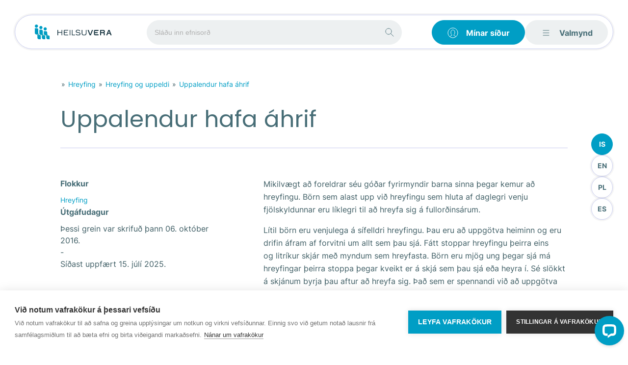

--- FILE ---
content_type: text/html; charset=utf-8
request_url: https://www.heilsuvera.is/efnisflokkar/hreyfing/hreyfing-og-uppeldi/uppalendur-hafa-ahrif/
body_size: 140381
content:

<!DOCTYPE html>
<html lang="is-is">

<head>
    
<meta charset="UTF-8">
<meta name="viewport" content="width=device-width, initial-scale=1">
<meta http-equiv="X-UA-Compatible" content="ie=edge">

<link rel="apple-touch-icon" sizes="57x57" href="/build/images/fav/apple-icon-57x57.png">
<link rel="apple-touch-icon" sizes="60x60" href="/build/images/fav/apple-icon-60x60.png">
<link rel="apple-touch-icon" sizes="72x72" href="/build/images/fav/apple-icon-72x72.png">
<link rel="apple-touch-icon" sizes="76x76" href="/build/images/fav/apple-icon-76x76.png">
<link rel="apple-touch-icon" sizes="114x114" href="/build/images/fav/apple-icon-114x114.png">
<link rel="apple-touch-icon" sizes="120x120" href="/build/images/fav/apple-icon-120x120.png">
<link rel="apple-touch-icon" sizes="144x144" href="/build/images/fav/apple-icon-144x144.png">
<link rel="apple-touch-icon" sizes="152x152" href="/build/images/fav/apple-icon-152x152.png">
<link rel="apple-touch-icon" sizes="180x180" href="/build/images/fav/apple-icon-180x180.png">
<link rel="icon" type="image/png" sizes="192x192" href="/build/images/fav/android-icon-192x192.png">
<link rel="icon" type="image/png" sizes="32x32" href="/build/images/fav/favicon-32x32.png">
<link rel="icon" type="image/png" sizes="96x96" href="/build/images/fav/favicon-96x96.png">
<link rel="icon" type="image/png" sizes="16x16" href="/build/images/fav/favicon-16x16.png">
<link rel="manifest" href="/build/images/fav/manifest.json">
<meta name="msapplication-TileColor" content="#1B61B1">
<meta name="msapplication-TileImage" content="/build/images/fav/ms-icon-144x144.png">

<link type="image/x-icon" rel="icon" href="/favicon.ico">




<title>Uppalendur hafa &#xE1;hrif | Heilsuvera</title>
<meta name="description" content="Mikilv&#xE6;gt a&#xF0; foreldrar s&#xE9;u g&#xF3;&#xF0;ar fyrirmyndir barna sinna &#xFE;egar kemur a&#xF0; hreyfingu. B&#xF6;rn sem alast upp vi&#xF0; hreyfingu sem hluta af daglegri venju fj&#xF6;lskyldunnar eru l&#xED;klegri til a&#xF0; hreyfa sig &#xE1; fullor&#xF0;ins&#xE1;rum.">
<meta name="author" content="">

<meta property="og:title" content="Uppalendur hafa &#xE1;hrif - Heilsuvera">
<meta property="og:type" content="website">
<meta property="og:url" content="https://www.heilsuvera.is/efnisflokkar/hreyfing/hreyfing-og-uppeldi/uppalendur-hafa-ahrif/">

    <meta property="og:image" content="https://www.heilsuvera.is/media/vgfm2jss/fbshare.png?width=1200&amp;height=630&amp;mode=crop">
    <meta property="og:image:width" content="1200" />
    <meta property="og:image:height" content="630" />
    <meta name="twitter:image" content="https://www.heilsuvera.is/media/vgfm2jss/fbshare.png?width=1200&amp;height=675&amp;mode=crop">
    <meta name="twitter:card" content="summary_large_image">

<meta property="og:site_name" content="Heilsuvera">
<meta property="og:description" content="Mikilv&#xE6;gt a&#xF0; foreldrar s&#xE9;u g&#xF3;&#xF0;ar fyrirmyndir barna sinna &#xFE;egar kemur a&#xF0; hreyfingu. B&#xF6;rn sem alast upp vi&#xF0; hreyfingu sem hluta af daglegri venju fj&#xF6;lskyldunnar eru l&#xED;klegri til a&#xF0; hreyfa sig &#xE1; fullor&#xF0;ins&#xE1;rum.">

<meta name="twitter:title" content="Uppalendur hafa &#xE1;hrif - Heilsuvera">
<meta name="twitter:description" content="Mikilv&#xE6;gt a&#xF0; foreldrar s&#xE9;u g&#xF3;&#xF0;ar fyrirmyndir barna sinna &#xFE;egar kemur a&#xF0; hreyfingu. B&#xF6;rn sem alast upp vi&#xF0; hreyfingu sem hluta af daglegri venju fj&#xF6;lskyldunnar eru l&#xED;klegri til a&#xF0; hreyfa sig &#xE1; fullor&#xF0;ins&#xE1;rum.">

<meta name="pageid" content="2478">
<meta name="pid" content="2478" />

<link rel="canonical" href="https://www.heilsuvera.is/efnisflokkar/hreyfing/hreyfing-og-uppeldi/uppalendur-hafa-ahrif/" />


        <link rel="stylesheet" href="/build/styles/styles.min.css?v=e9h8jlq_A08GQ0nyCu4IrV7Lp6Pdv5qhXb_cn4ZEN6Q" />
        <script type="text/javascript" defer src="/build/scripts/scripts.min.js?v=oGhHJ9yIt56zluXo7fghNMARZTfjp-HUtVmt_xtXe80"></script>

    
    <script>window.dictionary = {"SePaLastPages":"Fyrri síða","ArContentHelpfull":"Var þetta efni hjálplegt?","Heilsuvera":"","CoPaFillFields":"Vinsamlega fyllið út í stjörnumerkta reiti","General":"","ErHeadline":"Þessi síða er ekki til","SMNoProductsInCategory":"Engar vörur í þessum flokk","SMSortByCaffeine":"Koffínmagni","Login":"Skrá inn","ErUrl":"/","HeSearchPlaceholder":"Leita","SMRemoveAll":"Fjarlægja allt","SMSortBySugar":"Sykurmagni","CoPaRobot":"Þú ert vélmenni","EmergencyNumber":"Emergency number","inpsLabel":"Leita","SMBackToHeilsuvera":"Tilbaka á vef heilsuveru","SMSkipToContent":"Fara á efnissvæði","SMNoComparisonProducts":"Engar vörur í samanburði","SMProducts":"Vörur","SePaNoResults":"Engar niðurstöður fundnar","SMSugarDesc":"Sykur, mest efst","SeeMore":"Nánar","HeMypage":"Mínar síður","Header":"","heMyPages":"Mínar síður","Culture":"is-IS","Error":"","Search":"","SePaFound":"Það fundust","ArContentHelpfullYes":"Já, ég fann það sem ég leitaði að","Map":"","SMSeeProducts":"Skoða vörur","SMSortByName":"Nafni","SMBOrderBy":"Raða eftir","MaNursingHomes":"Hjúkrunarheimili","CoPaMessage":"Skilaboð","SeSearchPlaceholder":"Sláðu inn efnisorð","Sykurmagn":"","MaOpeningTimes":"Opnunartími","English":"English","Global":"","SMNoComparisonDescription":"Bættu vörum við samanburðarlistann til að bera saman.","SearchPage":"","GlobalEditPage":"Breyta síðu","ArContentHelpfullNo":"Senda ábendingu til vefstjóra","srSROnly":"Fara á efnissvæði","ScreenReaders":"","Groups":"Hópar","Fagfolk":"","MaDayHomes":"Dagdvalir","SMCaffeineAsc":"Koffín, minnst efst","heOptions":"Valmynd","MaEmergencyStations":"Bráðaþjónusta","MaShiftPhone":"Vaktsími fyrir landið ","MaHospitalServices":"Þjónusta ","Base":"","CuEnglish":"Enska","SeSearchSeeAll":"Sjá allar niðurstöður","SePaTitle":"Leitarniðurstöður","Frontpage":"","Polish":"Polski","inpsSubmitText":"Leita","ErDescription":"Reyndu að leita eftir tilteknu efni til að komast á réttan stað. Ef eftirfarandi efni er ekki til er hægt er að hafa samband eða hefja netspjall við Heilsuveru fulltrúa til að leita ráða.","Icelandic":"Íslenska","CoPaSend":"Senda","ArReleaseDate":"Útgáfudagur","SMAddToComparison":"Bæta við samanburðinn","ArContentHelpfullAnswer":"Takk fyrir að bæta vefinn!","SMSortBy":"Flokka eftir","SMDirectorateOfHealth":"Embætti landlæknis - Directorate of Health","CuPolish":"Pólska","SePaNoResultsf":"Engar niðurstöður fundnar","FagfolkLoginErrorText":"Þú hefur ekki aðgang að fagfólkshluta heilsuveru. Vinsamlega sendu okkur tölvupóst á heilsuvera@heilsugaeslan.is með upplýsingum um nafn og kennitölu ef þú vilt fá aðgang og við bregðumst við beiðni þinni.","PhoneService":"24/7 phone service","OpenChat":"Opna netspjall","ContactPage":"","CoPaName":"Nafn","MaEmergencyLine":"Neyðarlínan","HeSearchSeeAll":"Sjá allar niðurstöður","ArReadMore":"Skoða nánar","ArSendTipLiveChat":"Senda ábendingu gegnum vefspjall","CuIcelandic":"Íslenska","SMCompare":"Skoða samanburð","Nav":"","CuSelfCulture":"Íslenska","ArChapters":"Kaflar","SMLogo":"Sykurmagn.is","SePaNextPage":"Næsta síða","ClickHere":"Click here","MaHealthCareStations":"Heilsugæslustöðvar","SMSugarAsc":"Sykur, minnst efst","geMap":"Þjónustuvefsjá","InputSearch":"","CoPaThanks":"Þökkum þér kærlega fyrir ábendinguna","SMHeilsuvera":"Heilsuvera","ArContentHelpfullText":"Markmið vefsins er að veita upplýsingar um öll mál er varða heilsu. Allar ábendingar til að bæta vefinn eru vel þegnar.","CoPaEmail":"Netfang","ArCategory":"Flokkur","HeSearch":"Leita","Article":"Grein","HeCategories":"Efnisflokkar","MaFindNextStation":"Finna næstu heilsugæslustöð","inpsPlaceholder":"Sláðu inn efnisorð","TravelInformationPage":"","SePaSearchResultsFor":"leitarniðurstöður fyrir ","SMNavigationTrigger":"Leiðsöguhnappur","ArWritten":"Þessi grein var skrifuð þann","ArUpdated":"Síðast uppfært"}</script>


    <!-- Google Tag Manager -->
    <script>
        (function (w, d, s, l, i) {
            w[l] = w[l] || []; w[l].push({
                'gtm.start':
                    new Date().getTime(), event: 'gtm.js'
            }); var f = d.getElementsByTagName(s)[0],
                j = d.createElement(s), dl = l != 'dataLayer' ? '&l=' + l : ''; j.async = true; j.src =
                    'https://www.googletagmanager.com/gtm.js?id=' + i + dl; f.parentNode.insertBefore(j, f);
        })(window, document, 'script', 'dataLayer', 'GTM-PK3KBDH');</script>
    <!-- End Google Tag Manager -->
</head>
<body class="body preload">
        <!-- Google Tag Manager (noscript) -->
            <a href="#main" tabindex="0" class="sr-only sr-only-focusable">Fara &#xE1; efnissv&#xE6;&#xF0;i</a>
        <noscript>
        <iframe src="https://www.googletagmanager.com/ns.html?id=GTM-PK3KBDH"
        height="0" width="0" style="display:none;visibility:hidden"></iframe>
        </noscript>
        <!-- End Google Tag Manager (noscript) -->

    
<header class="header">
    <a href="#main" tabindex="0" class="sr-only sr-only-focusable">Fara &#xE1; efnissv&#xE6;&#xF0;i</a>
    <div class="header__inner">
        <a href="/" class='header__logo' title="Go to frontpage" aria-label="Go to frontpage">
            <svg width="157" height="30" viewBox="0 0 157 30" fill="none" xmlns="http://www.w3.org/2000/svg" xmlns:xlink="http://www.w3.org/1999/xlink">
<path d="M129.59 19.9725H122.685C122.677 19.9725 122.668 19.9709 122.66 19.9676C122.652 19.9643 122.645 19.9595 122.639 19.9535C122.633 19.9475 122.628 19.9403 122.625 19.9325C122.622 19.9246 122.62 19.9161 122.62 19.9076V17.4701H127.995C128.029 17.4701 128.062 17.4564 128.087 17.432C128.111 17.4077 128.125 17.3747 128.125 17.3402V15.6729C128.125 15.6385 128.111 15.6054 128.087 15.5811C128.062 15.5567 128.029 15.5431 127.995 15.5431H122.62V12.955C122.62 12.9465 122.622 12.9381 122.625 12.9302C122.628 12.9223 122.633 12.9151 122.639 12.9091C122.645 12.9031 122.652 12.8983 122.66 12.895C122.668 12.8918 122.677 12.8901 122.685 12.8901H129.519C129.554 12.8901 129.587 12.8764 129.611 12.8521C129.635 12.8277 129.649 12.7947 129.649 12.7603V11.0929C129.649 11.0585 129.635 11.0255 129.611 11.0011C129.587 10.9768 129.554 10.9631 129.519 10.9631H122.582C122.046 10.9639 121.532 11.1769 121.153 11.5557C120.773 11.9344 120.559 12.4481 120.556 12.9845V19.8722C120.557 20.4096 120.771 20.9249 121.15 21.3049C121.53 21.6849 122.045 21.8988 122.582 21.8995H129.59C129.624 21.8995 129.657 21.8859 129.682 21.8615C129.706 21.8372 129.72 21.8041 129.72 21.7697V20.1024C129.72 20.0679 129.706 20.0349 129.682 20.0106C129.657 19.9862 129.624 19.9725 129.59 19.9725ZM142.126 16.0152C142.522 15.4405 142.728 14.7565 142.716 14.0587C142.726 13.574 142.625 13.0934 142.421 12.654C142.231 12.2616 141.953 11.919 141.607 11.6536C141.265 11.3963 140.877 11.2069 140.463 11.0959C140.038 10.979 139.598 10.9204 139.157 10.9218H133.039C133.005 10.9218 132.972 10.9355 132.948 10.9598C132.923 10.9842 132.91 11.0172 132.91 11.0516V21.8022C132.91 21.8366 132.923 21.8696 132.948 21.894C132.972 21.9183 133.005 21.932 133.039 21.932H134.844C134.878 21.932 134.911 21.9183 134.935 21.894C134.96 21.8696 134.973 21.8366 134.973 21.8022V17.5438H139.154C139.4 17.5176 139.649 17.5627 139.871 17.6737C140.036 17.7801 140.169 17.9302 140.254 18.1075C140.365 18.3429 140.436 18.5953 140.463 18.8541C140.537 19.6989 140.565 20.5471 140.549 21.3949V21.8228C140.549 21.8567 140.563 21.889 140.588 21.9127C140.612 21.9364 140.645 21.9497 140.678 21.9497H142.412C142.429 21.9498 142.446 21.9464 142.462 21.9398C142.477 21.9332 142.492 21.9236 142.503 21.9113C142.523 21.8913 142.535 21.8654 142.539 21.8376V21.389C142.539 19.3646 142.518 18.9426 142.509 18.801C142.49 18.4919 142.446 18.1849 142.377 17.8832C142.307 17.575 142.18 17.2826 142.002 17.0215C141.886 16.8544 141.747 16.7044 141.589 16.5759C141.793 16.4174 141.972 16.2295 142.12 16.0182M134.973 12.8517H139.078C139.511 12.8103 139.943 12.9394 140.283 13.2118C140.411 13.3517 140.509 13.5162 140.572 13.6953C140.634 13.8744 140.659 14.0643 140.646 14.2535C140.652 14.4478 140.613 14.6408 140.531 14.8171C140.453 14.9784 140.342 15.122 140.207 15.2391C140.062 15.3614 139.895 15.4546 139.714 15.5136C139.509 15.5829 139.294 15.6178 139.078 15.6168H134.973V12.8517ZM152.295 11.0074C152.285 10.983 152.269 10.9621 152.247 10.9473C152.225 10.9326 152.2 10.9247 152.174 10.9247H149.977C149.951 10.9247 149.926 10.9326 149.904 10.9473C149.883 10.9621 149.866 10.983 149.856 11.0074L145.543 21.752C145.535 21.7717 145.533 21.7929 145.535 21.8139C145.537 21.8349 145.545 21.855 145.557 21.8725C145.569 21.8899 145.585 21.9042 145.603 21.914C145.622 21.9239 145.643 21.9291 145.664 21.9291H147.595C147.621 21.9295 147.647 21.9218 147.669 21.907C147.69 21.8922 147.707 21.871 147.716 21.8464L148.875 18.857H153.153L154.332 21.8376C154.341 21.8619 154.358 21.8828 154.38 21.8976C154.401 21.9123 154.427 21.9202 154.453 21.9202H156.396C156.417 21.9202 156.438 21.9151 156.456 21.9052C156.475 21.8953 156.491 21.8811 156.503 21.8636C156.515 21.8462 156.522 21.8261 156.525 21.8051C156.527 21.7841 156.524 21.7628 156.517 21.7431L152.295 11.0074ZM151.213 13.4036L152.43 16.9448H149.573L150.835 13.4036H151.213ZM118.404 10.966H116.476C116.45 10.966 116.424 10.9739 116.403 10.9887C116.381 11.0034 116.365 11.0243 116.355 11.0487L113.233 19.4502H112.855L109.742 11.0457C109.733 11.0214 109.716 11.0005 109.694 10.9857C109.673 10.971 109.647 10.9631 109.621 10.9631H107.684C107.663 10.9631 107.642 10.9682 107.624 10.9781C107.605 10.988 107.589 11.0022 107.577 11.0197C107.565 11.0371 107.558 11.0572 107.555 11.0782C107.553 11.0992 107.556 11.1205 107.563 11.1402L111.773 21.8376C111.783 21.8619 111.8 21.8828 111.821 21.8976C111.843 21.9123 111.868 21.9202 111.894 21.9202H114.091C114.117 21.9202 114.142 21.9123 114.164 21.8976C114.186 21.8828 114.202 21.8619 114.212 21.8376L118.525 11.1313C118.533 11.1116 118.535 11.0904 118.533 11.0694C118.531 11.0484 118.523 11.0283 118.511 11.0108C118.499 10.9934 118.483 10.9791 118.465 10.9692C118.446 10.9594 118.425 10.9542 118.404 10.9542M55.7765 10.9808H54.5441C54.5215 10.9808 54.4997 10.9898 54.4837 11.0059C54.4677 11.0219 54.4586 11.0437 54.4586 11.0664V15.5431H47.4034V11.0664C47.4034 11.0437 47.3944 11.0219 47.3783 11.0059C47.3623 10.9898 47.3406 10.9808 47.3179 10.9808H46.0855C46.0628 10.9808 46.0411 10.9898 46.025 11.0059C46.009 11.0219 46 11.0437 46 11.0664V21.8022C46 21.8249 46.009 21.8466 46.025 21.8627C46.0411 21.8787 46.0628 21.8877 46.0855 21.8877H47.309C47.3317 21.8877 47.3535 21.8787 47.3695 21.8627C47.3855 21.8466 47.3945 21.8249 47.3945 21.8022V16.7854H54.4498V21.8022C54.4498 21.8249 54.4588 21.8466 54.4748 21.8627C54.4909 21.8787 54.5126 21.8877 54.5353 21.8877H55.7677C55.7904 21.8877 55.8121 21.8787 55.8281 21.8627C55.8442 21.8466 55.8532 21.8249 55.8532 21.8022V11.0664C55.8532 11.0437 55.8442 11.0219 55.8281 11.0059C55.8121 10.9898 55.7904 10.9808 55.7677 10.9808M67.8969 20.6336H60.9095C60.786 20.6336 60.6675 20.5844 60.5801 20.497C60.4928 20.4096 60.4437 20.291 60.4437 20.1673V16.7972H66.2017C66.2259 16.7972 66.2492 16.7876 66.2663 16.7704C66.2835 16.7533 66.2931 16.73 66.2931 16.7058V15.6404C66.2931 15.6162 66.2835 15.5929 66.2663 15.5758C66.2492 15.5586 66.2259 15.549 66.2017 15.549H60.4466V12.6894C60.4466 12.5658 60.4957 12.4472 60.5831 12.3597C60.6704 12.2723 60.7889 12.2232 60.9125 12.2232H67.8262C67.8504 12.2232 67.8737 12.2135 67.8908 12.1964C67.908 12.1792 67.9176 12.156 67.9176 12.1317V11.0752C67.9176 11.051 67.908 11.0277 67.8908 11.0105C67.8737 10.9934 67.8504 10.9837 67.8262 10.9837H60.8004C60.3313 10.9837 59.8813 11.1703 59.5496 11.5023C59.2178 11.8344 59.0314 12.2848 59.0314 12.7544V20.1319C59.0314 20.6015 59.2178 21.0518 59.5496 21.3839C59.8813 21.7159 60.3313 21.9025 60.8004 21.9025H67.8999C67.9241 21.9025 67.9474 21.8929 67.9645 21.8757C67.9817 21.8585 67.9913 21.8353 67.9913 21.811V20.725C67.9913 20.7008 67.9817 20.6775 67.9645 20.6604C67.9474 20.6432 67.9241 20.6336 67.8999 20.6336M72.2634 10.9808H71.0369C71.0253 10.9808 71.0138 10.9831 71.003 10.9875C70.9923 10.992 70.9825 10.9985 70.9743 11.0067C70.9661 11.0149 70.9596 11.0247 70.9552 11.0354C70.9507 11.0462 70.9484 11.0577 70.9484 11.0693V21.7992C70.9484 21.8108 70.9507 21.8223 70.9552 21.8331C70.9596 21.8438 70.9661 21.8536 70.9743 21.8618C70.9825 21.87 70.9923 21.8766 71.003 21.881C71.0138 21.8854 71.0253 21.8877 71.0369 21.8877H72.2634C72.2868 21.8877 72.3093 21.8784 72.3259 21.8618C72.3425 21.8452 72.3518 21.8227 72.3518 21.7992V11.0693C72.3518 11.0458 72.3425 11.0233 72.3259 11.0067C72.3093 10.9901 72.2868 10.9808 72.2634 10.9808ZM81.751 20.6336H76.7919V11.087C76.7919 11.0596 76.7811 11.0334 76.7617 11.014C76.7424 10.9946 76.7161 10.9837 76.6887 10.9837H75.5094C75.4821 10.9837 75.4558 10.9946 75.4365 11.014C75.4171 11.0334 75.4062 11.0596 75.4062 11.087V21.7608C75.4062 21.7778 75.4096 21.7945 75.4162 21.8101C75.4227 21.8257 75.4323 21.8398 75.4444 21.8516C75.4565 21.8635 75.4708 21.8727 75.4865 21.8789C75.5023 21.8851 75.5191 21.8881 75.536 21.8877H81.7804C81.8078 21.8877 81.8341 21.8769 81.8534 21.8575C81.8728 21.8381 81.8836 21.8118 81.8836 21.7845V20.7368C81.8836 20.7094 81.8728 20.6832 81.8534 20.6638C81.8341 20.6444 81.8078 20.6336 81.7804 20.6336M92.0788 16.8769C91.8022 16.6462 91.4933 16.4573 91.1619 16.3162C90.799 16.161 90.4243 16.0347 90.0416 15.9385L86.3061 15.3158C86.1047 15.2717 85.9074 15.2105 85.7164 15.1329C85.5508 15.0661 85.3974 14.9723 85.2624 14.8555C85.1353 14.7466 85.0345 14.6104 84.9675 14.4571C84.8925 14.283 84.8563 14.0947 84.8614 13.9052C84.8515 13.5982 84.9194 13.2936 85.0589 13.0199C85.1821 12.7909 85.3592 12.5954 85.5749 12.4504C85.8094 12.296 86.0702 12.186 86.3444 12.1258C86.5896 12.0704 86.8392 12.0368 87.0903 12.0255H88.5173C88.8577 12.0239 89.1965 12.0726 89.5227 12.1701C89.8224 12.2565 90.1041 12.3965 90.3541 12.5832C90.5979 12.7707 90.7989 13.0081 90.9437 13.2796L91.0793 13.6485C91.0849 13.6631 91.0933 13.6764 91.104 13.6878C91.1147 13.6991 91.1276 13.7081 91.1419 13.7145C91.1561 13.7208 91.1715 13.7242 91.1871 13.7245C91.2027 13.7249 91.2182 13.7221 91.2327 13.7164L92.3324 13.2796C92.362 13.2678 92.3858 13.2447 92.3985 13.2154C92.4112 13.1861 92.4118 13.153 92.4002 13.1232L92.2469 12.713C92.03 12.2888 91.7231 11.9172 91.3476 11.6241C90.9591 11.3268 90.518 11.1055 90.0474 10.9719C89.5471 10.8284 89.0289 10.7568 88.5084 10.7595H87.0815C86.5003 10.7583 85.9244 10.8705 85.3862 11.09C84.9394 11.278 84.5375 11.5586 84.2069 11.9133C83.9335 12.2132 83.7319 12.5715 83.6172 12.9609C83.5219 13.27 83.4693 13.5907 83.461 13.9141C83.4507 14.3013 83.5252 14.686 83.6791 15.0414C83.8141 15.3387 84.0076 15.6057 84.2482 15.8264C84.4881 16.0428 84.7646 16.2147 85.0648 16.3339C85.3754 16.4602 85.6946 16.5637 86.0201 16.6438L89.5256 17.2074C89.7783 17.268 90.0273 17.3429 90.2715 17.4317C90.5032 17.5153 90.7232 17.6284 90.926 17.7681C91.1114 17.8968 91.268 18.0626 91.386 18.255C91.5029 18.4542 91.5611 18.6823 91.554 18.9131C91.5643 19.2198 91.4787 19.522 91.3093 19.7778C91.1416 20.0228 90.9234 20.229 90.6695 20.3827C90.4075 20.5432 90.122 20.6617 89.8234 20.7339C89.5457 20.8042 89.2607 20.8418 88.9743 20.846H87.5001C87.1421 20.8355 86.7859 20.792 86.4358 20.7162C86.0698 20.6412 85.7222 20.4948 85.4127 20.2853C85.1282 20.0843 84.9007 19.8128 84.7523 19.4974L84.6904 19.3233C84.6812 19.3002 84.6637 19.2814 84.6413 19.2705C84.619 19.2596 84.5934 19.2574 84.5695 19.2643L83.3902 19.6332C83.3776 19.6371 83.366 19.6436 83.356 19.6523C83.346 19.6609 83.3378 19.6714 83.332 19.6833C83.3262 19.6952 83.3229 19.7081 83.3223 19.7213C83.3216 19.7345 83.3237 19.7477 83.3283 19.7601L83.402 19.9725C83.6034 20.4461 83.9195 20.862 84.3219 21.1824C84.7454 21.5085 85.231 21.7445 85.7488 21.8759C86.3265 22.0253 86.9212 22.0988 87.5178 22.0943H88.8917C89.3882 22.0935 89.8829 22.035 90.3659 21.9202C90.7759 21.8232 91.1693 21.6661 91.5334 21.4539C91.8268 21.2831 92.0858 21.0589 92.297 20.7929C92.4654 20.5693 92.6051 20.3254 92.7127 20.067C92.8063 19.8504 92.8698 19.622 92.9014 19.3882C92.9242 19.2239 92.937 19.0583 92.9397 18.8925C92.9478 18.4868 92.8683 18.0842 92.7068 17.7121C92.5572 17.3893 92.3388 17.1032 92.067 16.874M105.19 10.9808H103.987C103.961 10.9808 103.936 10.9911 103.918 11.0093C103.9 11.0276 103.89 11.0524 103.89 11.0782V17.6855C103.899 18.1843 103.834 18.6817 103.695 19.161C103.587 19.5228 103.397 19.8543 103.138 20.1289C102.892 20.3787 102.588 20.5633 102.253 20.666C101.849 20.7879 101.428 20.8467 101.006 20.8401H99.7149C99.3203 20.8398 98.9278 20.7811 98.5503 20.666C98.2151 20.5626 97.9111 20.3769 97.6658 20.126C97.4067 19.8593 97.2129 19.536 97.0998 19.1817C96.961 18.7024 96.8954 18.205 96.9052 17.7062V11.0811C96.9052 11.0553 96.8949 11.0305 96.8767 11.0123C96.8584 10.994 96.8337 10.9837 96.8079 10.9837H95.602C95.5762 10.9837 95.5515 10.994 95.5332 11.0123C95.515 11.0305 95.5047 11.0553 95.5047 11.0811V17.9068C95.5026 18.4481 95.5831 18.9864 95.7435 19.5033C95.8957 20.0022 96.1553 20.4615 96.5042 20.849C96.8762 21.2498 97.3337 21.5615 97.8427 21.7608C98.4262 21.9837 99.0461 22.0958 99.6707 22.0914H101.003C101.668 22.108 102.33 21.9958 102.952 21.7608C103.461 21.5614 103.919 21.2497 104.291 20.849C104.639 20.461 104.898 20.0018 105.051 19.5033C105.212 18.9864 105.292 18.4481 105.29 17.9068V11.0811C105.29 11.0553 105.28 11.0305 105.262 11.0123C105.243 10.994 105.219 10.9837 105.193 10.9837" fill="#183541"/>
<path d="M12.3473 2.90675C12.9825 2.90616 13.6035 3.09414 14.1319 3.44691C14.6603 3.79968 15.0723 4.30138 15.3157 4.88854C15.5592 5.47571 15.6232 6.12196 15.4996 6.74554C15.3761 7.36912 15.0705 7.94202 14.6216 8.39175C14.1727 8.84148 13.6006 9.14785 12.9777 9.27209C12.3548 9.39633 11.7091 9.33286 11.1223 9.08971C10.5354 8.84656 10.0338 8.43466 9.68089 7.90612C9.32796 7.37757 9.13959 6.75613 9.13959 6.1204C9.13959 5.2686 9.47745 4.45164 10.0789 3.84905C10.6804 3.24646 11.4963 2.90753 12.3473 2.90675ZM3.22827 0C3.86328 0 4.48403 0.188477 5.01203 0.541598C5.54002 0.894719 5.95154 1.39662 6.19455 1.98384C6.43756 2.57106 6.50115 3.21722 6.37726 3.84061C6.25338 4.46399 5.94759 5.03661 5.49856 5.48605C5.04954 5.93549 4.47745 6.24156 3.85464 6.36556C3.23183 6.48956 2.58627 6.42591 1.99959 6.18268C1.41291 5.93945 0.911471 5.52755 0.558677 4.99906C0.205882 4.47058 0.0175781 3.84925 0.0175781 3.21365C0.0175781 2.36134 0.355846 1.54393 0.957967 0.941257C1.56009 0.33858 2.37674 0 3.22827 0ZM21.0979 5.6748C21.7329 5.6748 22.3536 5.86328 22.8816 6.2164C23.4096 6.56952 23.8211 7.07142 24.0641 7.65864C24.3071 8.24586 24.3707 8.89202 24.2468 9.5154C24.123 10.1388 23.8172 10.7114 23.3681 11.1608C22.9191 11.6103 22.347 11.9164 21.7242 12.0404C21.1014 12.1644 20.4559 12.1007 19.8692 11.8575C19.2825 11.6142 18.7811 11.2023 18.4283 10.6739C18.0755 10.1454 17.8872 9.52405 17.8872 8.88845C17.8872 8.03614 18.2254 7.21873 18.8276 6.61606C19.4297 6.01338 20.2463 5.6748 21.0979 5.6748Z" fill="#009EC5"/>
<mask id="mask0_465_242" style="mask-type:luminance" maskUnits="userSpaceOnUse" x="0" y="7" width="11" height="14">
<path d="M0 7.43359V17.0598C0.0235863 18.8865 1.35621 20.0669 2.94829 20.3384L10.0714 20.8902C8.47338 20.5951 7.13781 19.4147 7.12307 17.6116V10.603C7.12307 9.76343 6.79027 8.95818 6.19772 8.36397C5.60517 7.76976 4.80128 7.43516 3.9625 7.43359H0Z" fill="white"/>
</mask>
<g mask="url(#mask0_465_242)">
<mask id="mask1_465_242" style="mask-type:luminance" maskUnits="userSpaceOnUse" x="-2" y="6" width="14" height="16">
<path d="M-1.44458 20.7317L0.119109 6.34778L11.5265 7.59018L9.96283 21.9741L-1.44458 20.7317Z" fill="white"/>
</mask>
<g mask="url(#mask1_465_242)">
<rect x="-1.93408" y="6.18823" width="13.5621" height="19.4767" fill="url(#pattern0)"/>
</g>
</g>
<mask id="mask2_465_242" style="mask-type:luminance" maskUnits="userSpaceOnUse" x="2" y="20" width="11" height="10">
<path d="M5.17715 22.8054V26.6594C5.1756 27.0976 5.26047 27.5317 5.42691 27.9369C5.59334 28.3422 5.83806 28.7105 6.14704 29.0209C6.45601 29.3312 6.82315 29.5775 7.22741 29.7455C7.63167 29.9135 8.06509 30 8.50282 30H12.2855L12.3032 23.3573C12.3048 22.7432 12.0781 22.1505 11.6672 21.6945C11.2563 21.2384 10.6906 20.9518 10.0802 20.8902L2.94824 20.3384C3.55867 20.3999 4.12438 20.6866 4.53528 21.1426C4.94618 21.5986 5.17288 22.1913 5.17125 22.8054" fill="white"/>
</mask>
<g mask="url(#mask2_465_242)">
<mask id="mask3_465_242" style="mask-type:luminance" maskUnits="userSpaceOnUse" x="2" y="20" width="11" height="10">
<path d="M2.95703 20.3384H12.3031V30H2.95703V20.3384Z" fill="white"/>
</mask>
<g mask="url(#mask3_465_242)">
<rect x="2.7832" y="20.0581" width="9.72936" height="10.0334" fill="url(#pattern1)"/>
</g>
</g>
<mask id="mask4_465_242" style="mask-type:luminance" maskUnits="userSpaceOnUse" x="9" y="10" width="11" height="12">
<path d="M9.13989 10.4465V17.7739C9.16348 19.5858 10.4961 20.7662 12.0882 21.0525L19.2083 21.6014C17.6074 21.3063 16.2748 20.1259 16.26 18.3228V13.6012C16.2561 12.7626 15.9204 11.9598 15.3263 11.3686C14.7323 10.7773 13.9284 10.4457 13.0906 10.4465H9.13989Z" fill="white"/>
</mask>
<g mask="url(#mask4_465_242)">
<mask id="mask5_465_242" style="mask-type:luminance" maskUnits="userSpaceOnUse" x="7" y="9" width="14" height="14">
<path d="M7.92749 21.4731L9.24401 9.36279L20.4052 10.5784L19.0887 22.6887L7.92749 21.4731Z" fill="white"/>
</mask>
<g mask="url(#mask5_465_242)">
<rect x="7.50049" y="9.13928" width="12.9725" height="16.5257" fill="url(#pattern2)"/>
</g>
</g>
<mask id="mask6_465_242" style="mask-type:luminance" maskUnits="userSpaceOnUse" x="12" y="21" width="10" height="9">
<path d="M14.305 23.5195V26.6476C14.3035 27.0857 14.3883 27.5199 14.5548 27.9251C14.7212 28.3303 14.9659 28.6987 15.2749 29.009C15.5839 29.3194 15.951 29.5656 16.3553 29.7336C16.7595 29.9017 17.1929 29.9882 17.6307 29.9882H21.4133L21.431 24.0861C21.4326 23.4721 21.2059 22.8793 20.795 22.4233C20.3841 21.9673 19.8184 21.6806 19.208 21.6191L12.0879 21.0525C12.6983 21.114 13.264 21.4007 13.6749 21.8567C14.0858 22.3127 14.3125 22.9055 14.3109 23.5195" fill="white"/>
</mask>
<g mask="url(#mask6_465_242)">
<mask id="mask7_465_242" style="mask-type:luminance" maskUnits="userSpaceOnUse" x="12" y="21" width="10" height="9">
<path d="M12.085 21.0525H21.431V29.9852H12.085V21.0525Z" fill="white"/>
</mask>
<g mask="url(#mask7_465_242)">
<rect x="11.9229" y="20.6483" width="9.72936" height="9.44324" fill="url(#pattern3)"/>
</g>
</g>
<mask id="mask8_465_242" style="mask-type:luminance" maskUnits="userSpaceOnUse" x="18" y="13" width="11" height="10">
<path d="M18.1377 13.4065V18.4822C18.1613 20.2942 19.4939 21.4746 21.086 21.7608L28.212 22.3097C26.6111 22.0146 25.2785 20.8342 25.2637 19.0311V16.5759C25.2637 16.1594 25.1817 15.747 25.0224 15.3623C24.8631 14.9776 24.6296 14.6281 24.3352 14.3337C24.0409 14.0394 23.6915 13.806 23.307 13.6469C22.9224 13.4878 22.5104 13.4061 22.0943 13.4065H18.1377Z" fill="white"/>
</mask>
<g mask="url(#mask8_465_242)">
<mask id="mask9_465_242" style="mask-type:luminance" maskUnits="userSpaceOnUse" x="17" y="12" width="13" height="12">
<path d="M17.1782 22.2045L18.2527 12.3209L29.1706 13.51L28.0962 23.3936L17.1782 22.2045Z" fill="white"/>
</mask>
<g mask="url(#mask9_465_242)">
<rect x="16.9348" y="12.0903" width="12.3828" height="13.5747" fill="url(#pattern4)"/>
</g>
</g>
<mask id="mask10_465_242" style="mask-type:luminance" maskUnits="userSpaceOnUse" x="21" y="21" width="10" height="9">
<path d="M23.3121 24.2248V26.6417C23.3106 27.0794 23.3953 27.513 23.5613 27.9178C23.7274 28.3227 23.9716 28.6908 24.2799 29.001C24.5883 29.3113 24.9547 29.5577 25.3583 29.7261C25.7619 29.8944 26.1947 29.9815 26.6319 29.9823H30.4175L30.4352 24.7885C30.4368 24.1744 30.2101 23.5817 29.7992 23.1257C29.3883 22.6697 28.8226 22.383 28.2122 22.3214L21.0891 21.7607C21.6995 21.8223 22.2652 22.109 22.6761 22.565C23.0871 23.021 23.3137 23.6137 23.3121 24.2278" fill="white"/>
</mask>
<g mask="url(#mask10_465_242)">
<mask id="mask11_465_242" style="mask-type:luminance" maskUnits="userSpaceOnUse" x="21" y="21" width="10" height="9">
<path d="M21.0891 21.7607H30.4352V29.9823H21.0891V21.7607Z" fill="white"/>
</mask>
<g mask="url(#mask11_465_242)">
<rect x="21.0627" y="21.5336" width="9.43453" height="8.55794" fill="url(#pattern5)"/>
</g>
</g>
<defs>
<pattern id="pattern0" patternContentUnits="objectBoundingBox" width="1" height="1">
<use xlink:href="#image0_465_242" transform="scale(0.0217391 0.0151515)"/>
</pattern>
<pattern id="pattern1" patternContentUnits="objectBoundingBox" width="1" height="1">
<use xlink:href="#image1_465_242" transform="scale(0.030303 0.0294118)"/>
</pattern>
<pattern id="pattern2" patternContentUnits="objectBoundingBox" width="1" height="1">
<use xlink:href="#image2_465_242" transform="scale(0.0227273 0.0178571)"/>
</pattern>
<pattern id="pattern3" patternContentUnits="objectBoundingBox" width="1" height="1">
<use xlink:href="#image3_465_242" transform="scale(0.030303 0.03125)"/>
</pattern>
<pattern id="pattern4" patternContentUnits="objectBoundingBox" width="1" height="1">
<use xlink:href="#image4_465_242" transform="scale(0.0238095 0.0217391)"/>
</pattern>
<pattern id="pattern5" patternContentUnits="objectBoundingBox" width="1" height="1">
<use xlink:href="#image5_465_242" transform="scale(0.03125 0.0344828)"/>
</pattern>
<image id="image0_465_242" width="46" height="66" xlink:href="[data-uri]"/>
<image id="image1_465_242" width="33" height="34" xlink:href="[data-uri]"/>
<image id="image2_465_242" width="44" height="56" xlink:href="[data-uri]"/>
<image id="image3_465_242" width="33" height="32" xlink:href="[data-uri]"/>
<image id="image4_465_242" width="42" height="46" xlink:href="[data-uri]"/>
<image id="image5_465_242" width="32" height="29" xlink:href="[data-uri]"/>
</defs>
</svg>

        </a>
        <form method="get" action="/leit/" class="header__form ">
            <div class="input-search header__search">
                <input type="hidden" value="is-IS" id="culture" name="culture" />

                
<div class="input-search__input input-group ">

        <label for="search" class="label label--a11y">
            Leita

        </label>
    <div class="input-group__wrap">
        <input 
            type="text"
            id="search"
            name="search"
            class="input-group__input input-search__input__input"
            placeholder="Sláðu inn efnisorð"
            accept=""
            
            
            
            
            
            
        />
    </div>
    
    <div class="input-group__error hide">Error</div>
</div>

                        <a href="/leit/?search=" class="input-search__submit button button--reset button--square search__allResults" target="_self" title="Leita" rel=""  >
            <div class="button__icon"><svg width="24" height="24" viewBox="0 0 24 24" fill="none" xmlns="http://www.w3.org/2000/svg">
<path d="M14.4121 14.4121L20 20" stroke="#486E77" stroke-linecap="round"/>
<path fill-rule="evenodd" clip-rule="evenodd" d="M10 16C13.3137 16 16 13.3137 16 10C16 6.68629 13.3137 4 10 4C6.68629 4 4 6.68629 4 10C4 13.3137 6.68629 16 10 16Z" stroke="#486E77"/>
</svg>
</div>
            <span class="button__text">Leita</span>
        </a>


                

<div class="search-overlay">
    <div class="search-overlay__searchItems">

    </div>
    <div class="search__button__wrapper">
                <a href="/leit/?search=" class=" button search__allResults button--third search__button" target="_self" title="Sj&#xE1; allar ni&#xF0;urst&#xF6;&#xF0;ur" rel=""  >
            <span class="button__text">Sj&#xE1; allar ni&#xF0;urst&#xF6;&#xF0;ur</span>
        </a>


    </div>
</div>


            </div>
        </form>
        <div class='header__buttons'>
                    <a href="https://minarsidur.heilsuvera.is/Authentication.aspx" class=" button button--default--circle button__icon__user" target="_self" title="M&#xED;nar s&#xED;&#xF0;ur" rel=""  >
            <div class="button__icon"><svg width="24" height="24" viewBox="0 0 24 24" fill="none" xmlns="http://www.w3.org/2000/svg">
<path d="M5.5 19.5C5.5 19.5 9 18 10 17C11 16 8 16 8 11C8 6 12 6 12 6C12 6 16 6 16 11C16 16 13 16 14 17C15 18 18.5 19.5 18.5 19.5" stroke="#486E77" stroke-linecap="round"/>
<path fill-rule="evenodd" clip-rule="evenodd" d="M12 22C17.5228 22 22 17.5228 22 12C22 6.47715 17.5228 2 12 2C6.47715 2 2 6.47715 2 12C2 17.5228 6.47715 22 12 22Z" stroke="#486E77"/>
</svg>
</div>
            <span class="button__text">M&#xED;nar s&#xED;&#xF0;ur</span>
        </a>


            <span class="popover-button__container">
                     <button type="button" class=" button button--default--circle button__icon__lang language-popover--button" title="IS"  >
            <span class="button__text">IS</span>
        </button>


            <div id="language-popover" class="popover" role="">
    <div class="popover__content">
    


<div class="bottom-navigation__language">
                <a href="/efnisflokkar/hreyfing/hreyfing-og-uppeldi/uppalendur-hafa-ahrif/" class="language-popover-button button button--default button--smaller button--selected" title="IS" rel=""  >
            <span class="button__text">IS</span>
        </a>


                <a href="/en/" class="language-popover-button button button--default button--smaller button--selectable" title="EN" rel=""  >
            <span class="button__text">EN</span>
        </a>


                <a href="/pl/" class="language-popover-button button button--default button--smaller button--selectable" title="PL" rel=""  >
            <span class="button__text">PL</span>
        </a>


                <a href="/es/" class="language-popover-button button button--default button--smaller button--selectable" title="ES" rel=""  >
            <span class="button__text">ES</span>
        </a>


</div>

    </div>
</div>

            </span>
                    <button type="button" class=" button button--secondary--circle main-navigation__button co-trigger" title="Valmynd"  >
            <div class="button__icon"><svg id="hamburger-icon" width="24" height="24" viewBox="0 0 24 24" fill="none" xmlns="http://www.w3.org/2000/svg">
<path id="top-line" d="M6 7H18" stroke="#486E77" stroke-linecap="round"/>
<path id="middle-line" d="M6 12H18" stroke="#486E77" stroke-linecap="round"/>
<path id="bottom-line" d="M6 17H18" stroke="#486E77" stroke-linecap="round"/>
</svg>
</div>
            <span class="button__text">Valmynd</span>
        </button>


        </div>
        <div class="main-navigation co-el co-trigger">
    

    <div class="main-navigation__toggle">
                    <button type="button" class=" button button--toggle" title="Markh&#xF3;par"  >
            <span class="button__text">Markh&#xF3;par</span>
        </button>


    
                    <button type="button" class=" button button--toggle--off" title="Efnisflokkar"  >
            <span class="button__text">Efnisflokkar</span>
        </button>


    </div>


    
    <div class="container group__wrapper group__wrapper--navigation">

                    <h2 class="groups__headline headline2"  >H&#xF3;par</h2>


        <div class="grid grid--gap group__container ">
                
<a href="/markhopar/medganga-og-faeding/" class="group">

        <svg width="100" height="100" viewBox="0 0 100 100" fill="none" xmlns="http://www.w3.org/2000/svg">
<path d="M57.227 12.8395C57.1791 12.8253 57.1284 12.8235 57.0796 12.8343C57.0309 12.8452 56.9857 12.8683 56.9485 12.9015C56.8355 13.0371 56.759 13.1993 56.7262 13.3728C56.6935 13.5462 56.7056 13.7251 56.7614 13.8926C56.8172 14.0601 56.9148 14.2105 57.045 14.3297C57.1752 14.4488 57.3337 14.5328 57.5055 14.5735C57.5682 14.586 57.6332 14.581 57.6933 14.5591C57.7534 14.5373 57.8064 14.4994 57.8465 14.4495C57.9422 14.2678 57.9948 14.0664 58 13.861C57.991 13.6321 57.9121 13.4115 57.7739 13.2288C57.6357 13.0462 57.4448 12.9103 57.227 12.8395Z" fill="#486E77"/>
<path d="M48.8364 34.2955C47.7039 36.911 47.9189 39.784 50.2609 41.1375C50.8494 41.4775 51.9109 41.959 52.5519 41.5375C52.9614 41.2695 53.1304 40.6335 53.3879 40.2375C54.5524 38.444 56.7644 37.3605 58.4964 36.1505C62.4493 33.3195 65.6401 29.5542 67.7844 25.1905C67.9211 24.9919 67.9994 24.759 68.0104 24.5181C68.0214 24.2773 67.9645 24.0382 67.8464 23.828C69.6424 23.2705 70.0139 22.125 70.0464 21.7225C70.481 21.7606 70.913 21.626 71.2491 21.3479C71.5851 21.0698 71.7981 20.6705 71.8419 20.2365C73.7319 -0.0849972 46.0224 -4.878 49.7034 16.0285C49.9534 17.452 50.3034 18.94 50.1059 20.394C49.9299 21.694 49.0214 22.7775 48.5889 24.0165C48.0888 25.4451 48.1218 27.0063 48.6819 28.4125C49.1719 29.6225 49.9774 30.616 49.7034 31.973C49.4981 32.7759 49.2074 33.5545 48.8364 34.2955ZM69.3634 21.973C69.0839 22.5915 68.1559 23.1495 67.5679 23.459C66.9208 22.4802 66.2178 21.5395 65.4624 20.6415C64.7184 19.7755 64.1294 20.2065 63.4499 20.8585C62.5809 21.692 61.5324 22.122 60.3229 21.725C59.3649 21.411 58.8104 20.575 58.1559 19.8365C57.3559 18.9365 56.6334 18.8325 55.5239 18.5055C55.0239 18.3585 55.3684 17.6385 55.4004 17.298C55.7054 14.044 52.8929 10.9945 53.6974 7.9785C53.9704 6.9555 55.2439 8.383 55.7099 8.7215C57.4689 9.999 59.8264 12.025 62.1499 11.725C63.1399 11.597 64.5724 9.9805 65.5554 10.672C66.3354 11.222 66.0329 12.26 65.5864 12.9015C65.3459 13.247 64.8754 13.49 64.7194 13.861C64.3809 14.667 65.5919 16.056 65.9889 16.6785C66.9042 18.1802 67.9617 19.5903 69.1469 20.8895C69.2927 21.0242 69.3922 21.2015 69.4311 21.3961C69.4699 21.5907 69.4463 21.7927 69.3634 21.973Z" fill="#486E77"/>
<path d="M53.6664 50.6735C53.3121 50.561 52.9302 50.5719 52.5829 50.7045C49.8329 51.5125 49.3329 55.2545 51.8709 56.587C51.8992 56.599 51.9309 56.6001 51.96 56.5903C51.9891 56.5805 52.0136 56.5603 52.0288 56.5336C52.044 56.5069 52.0489 56.4756 52.0426 56.4455C52.0363 56.4155 52.0191 56.3888 51.9944 56.3705C51.3898 55.9374 50.969 55.2939 50.8144 54.5665C50.6598 53.839 50.7827 53.08 51.1589 52.4385C51.6914 52.305 53.7739 51.297 57.2589 49.8385C57.8682 49.5942 58.4582 49.3044 59.0239 48.9715C59.1789 48.98 59.2464 48.944 59.3024 48.836C59.316 48.8128 59.3245 48.7869 59.3271 48.7602C59.3297 48.7334 59.3265 48.7064 59.3177 48.681C59.3088 48.6556 59.2946 48.6324 59.2759 48.6131C59.2572 48.5937 59.2345 48.5787 59.2094 48.569C57.8474 47.888 56.3639 47.4505 55.0594 46.5875C53.8849 45.81 52.8239 44.6065 52.7064 43.151C52.6734 42.751 52.0214 42.751 52.0564 43.151C52.1536 43.9365 52.4232 44.6908 52.8461 45.3599C53.269 46.0289 53.8346 46.5962 54.5024 47.021C55.696 47.8087 57.0003 48.414 58.3724 48.817C57.7966 48.9696 57.2366 49.1765 56.6999 49.435C56.4345 49.1613 56.1194 48.9407 55.7714 48.785C54.4946 48.12 53.0189 47.9438 51.6214 48.2895C51.4669 48.3205 51.5289 48.568 51.6834 48.5395C53.2819 48.3258 54.903 48.7119 56.2334 49.6235C53.7049 50.6335 54.1564 50.485 53.6664 50.6735Z" fill="#486E77"/>
<path d="M46.422 54.0175C46.391 53.8315 46.143 53.8315 46.143 54.0175C46.1227 54.8042 46.2888 55.5845 46.6277 56.2947C46.9666 57.005 47.4687 57.6249 48.093 58.104C48.4305 58.354 49.0545 58.8855 49.4865 58.7855C49.515 58.7783 49.5415 58.7646 49.5639 58.7457C49.5863 58.7267 49.6042 58.7029 49.6161 58.676C49.628 58.6492 49.6336 58.6199 49.6326 58.5906C49.6315 58.5612 49.6238 58.5325 49.61 58.5065C49.3695 58.161 48.866 58.0435 48.5575 57.8255C47.9551 57.3754 47.4538 56.8039 47.0859 56.148C46.7181 55.4921 46.4919 54.7663 46.422 54.0175Z" fill="#486E77"/>
<path d="M49.3631 55.689C48.9726 55.0186 48.6701 54.3007 48.4631 53.553C48.4519 53.514 48.4276 53.4802 48.3941 53.4573C48.3607 53.4344 48.3203 53.4238 48.28 53.4275C48.2396 53.4312 48.2018 53.4488 48.1731 53.4774C48.1443 53.506 48.1265 53.5437 48.1226 53.584C48.1226 55.255 49.7786 57.4425 50.7226 57.6395C50.7589 57.649 50.7972 57.6476 50.8327 57.6355C50.8682 57.6234 50.8995 57.6012 50.9225 57.5715C50.9455 57.5419 50.9594 57.5062 50.9623 57.4688C50.9653 57.4313 50.9572 57.3939 50.9391 57.361C50.4776 56.742 49.8036 56.3655 49.3631 55.689Z" fill="#486E77"/>
<path d="M47.691 67.764C49.384 68.0195 50.1665 66.5605 49.1155 65.0085C48.7785 64.5085 48.3985 64.0205 48.0935 63.5225C47.9995 63.3685 47.6935 63.398 47.722 63.615C47.8525 64.574 48.794 65.127 49.022 66.03C49.09 66.2231 49.0936 66.4331 49.0322 66.6285C48.9708 66.8238 48.8478 66.994 48.6815 67.1135C48.364 67.2697 48 67.3028 47.6595 67.2065C46.9666 67.0307 46.3216 66.703 45.771 66.247C43.3115 64.447 42.882 63.8225 41.901 63.058C41.779 62.9625 41.5625 63.0875 41.6845 63.2435C42.8378 64.553 44.1361 65.7272 45.5545 66.7435C46.1747 67.2498 46.9074 67.5998 47.691 67.764Z" fill="#486E77"/>
<path d="M44.6879 68.29C44.8119 68.29 44.9059 68.1345 44.8429 68.04C44.4714 67.5025 42.5539 66.776 39.9199 63.7985C39.7959 63.6745 39.5484 63.8295 39.6699 63.984C40.6686 65.3383 41.8818 66.5205 43.2614 67.484C43.5089 67.639 43.7254 67.825 44.0044 67.9795C44.2029 68.1382 44.4378 68.2449 44.6879 68.29Z" fill="#486E77"/>
<path d="M40.7559 67.857C39.7652 67.1476 38.8239 66.3717 37.9384 65.5345C37.7834 65.38 37.5974 65.597 37.7219 65.7515C38.9571 67.1811 40.4479 68.3681 42.1179 69.2515C42.6274 69.5754 43.1955 69.7962 43.7899 69.9015C43.9139 69.9015 43.9759 69.747 43.8829 69.685C43.2574 69.1475 42.4824 69.026 40.7559 67.857Z" fill="#486E77"/>
<path d="M89.7049 56.1845C88.9549 48.553 87.5199 40.208 84.2549 33.3045C83.9454 32.6235 83.6049 31.942 83.2329 31.292C83.2228 31.2757 83.2095 31.2617 83.1939 31.2505C83.1782 31.2394 83.1606 31.2315 83.1419 31.2272C83.1232 31.2229 83.1039 31.2223 83.085 31.2255C83.066 31.2287 83.048 31.2356 83.0317 31.2457C83.0154 31.2559 83.0014 31.2692 82.9902 31.2848C82.9791 31.3004 82.9712 31.3181 82.9669 31.3368C82.9626 31.3555 82.962 31.3748 82.9652 31.3937C82.9684 31.4126 82.9753 31.4307 82.9854 31.447C86.6384 38.364 88.0969 46.023 89.0229 53.7385C89.2644 55.3065 89.3989 56.8892 89.4254 58.4755C89.4254 61.4635 88.2754 62.97 85.7099 64.544C84.7424 65.149 80.0599 67.6125 79.0224 68.1045C73.3965 70.9007 67.434 72.961 61.2819 74.2345C58.5485 74.9004 55.7305 75.1511 52.9224 74.978C48.8691 74.6259 44.94 73.4007 41.4049 71.3865C39.6821 70.4507 38.0808 69.3068 36.6369 67.9805C36.4825 67.857 36.2654 68.0735 36.4205 68.1975C37.3597 69.1075 38.3747 69.936 39.4544 70.674C42.9063 72.9816 46.8124 74.523 50.9099 75.1945C53.6194 75.6354 56.3847 75.6039 59.0834 75.1015C67.4663 73.6064 75.5367 70.707 82.9544 66.5255C86.1124 71.3865 89.7659 77.114 87.6604 83.1205C83.8949 93.891 65.3909 95.285 53.9134 96.093C44.9744 96.775 37.7194 96.774 28.1229 96.774C23.5729 96.774 18.8654 96.5575 14.6229 94.638C13.3534 94.0805 11.9914 93.3685 11.2174 92.161C10.5594 91.119 10.5639 89.966 11.8984 88.6315C13.6634 86.805 16.2019 85.814 18.4929 84.854C19.8864 84.266 21.2484 83.647 22.6429 83.1205C31.3649 79.8495 38.0134 79.3465 48.7429 79.0025C55.5324 78.778 63.7019 78.9205 65.2759 79.0955C65.4924 79.1265 65.4924 78.786 65.2759 78.786C64.5019 78.724 63.7259 78.662 62.9849 78.6C67.8264 75.574 71.7969 73.2825 77.5054 72.0055C81.7929 71.0645 83.1914 71.623 85.0289 71.2935C85.2789 71.2625 85.2454 70.86 85.0289 70.798C84.2455 70.6335 83.4412 70.5917 82.6449 70.674C80.2011 70.7909 77.7796 71.1962 75.4309 71.8815C70.8045 73.3453 66.4753 75.6203 62.6454 78.6C54.0809 78.176 45.4973 78.3526 36.9574 79.1285C35.3239 76.4655 34.1074 73.473 34.6254 70.2715C35.2449 66.5875 37.2575 63.2125 39.7344 60.426C41.0612 58.9742 42.5139 57.6427 44.0754 56.447C44.327 57.4 44.7903 58.284 45.4309 59.033C45.7841 59.4777 46.2414 59.8286 46.7624 60.0545C46.9469 60.12 47.0439 59.8665 46.9479 59.745C45.7764 58.2605 44.5949 57.0825 44.4094 55.101C44.1764 52.3985 45.8029 49.835 48.8369 48.661C48.9914 48.599 48.9294 48.3515 48.7749 48.3825C45.9649 48.8825 43.1629 52.054 43.9749 56.0325C35.9204 61.086 30.2159 72.649 36.4309 79.186C31.9586 79.5882 27.5606 80.5895 23.3549 82.163C23.3549 82.113 22.0734 81.6315 21.4974 81.389C18.5223 80.1451 15.8034 78.3607 13.4784 76.126C12.6424 75.321 11.7754 74.268 11.7134 73.0605C11.6209 71.327 13.0074 69.2805 14.2524 68.169C14.7275 67.7556 15.305 67.4776 15.9244 67.364C16.7744 67.171 17.4519 67.1695 20.1039 67.0545C25.4829 66.9375 29.4194 67.762 33.9124 68.819C34.0674 68.85 34.0984 68.664 33.9744 68.6025C28.7484 66.686 20.4614 66.2085 16.3269 66.8375C15.6476 66.9126 14.9926 67.1343 14.4074 67.4875C12.9519 68.4475 11.7754 70.429 11.3729 72.101C11.2563 72.7139 11.2822 73.3454 11.4487 73.9467C11.6152 74.5479 11.9177 75.1029 12.3329 75.5685C14.5329 78.355 17.8129 80.3055 21.0329 81.7295C21.6132 82.0021 22.2134 82.23 22.8284 82.411C20.7749 83.1675 15.8594 85.1925 13.6644 86.4975C6.94295 90.571 10.6059 94.7975 18.2774 96.591C23.2999 97.7185 28.1064 97.491 37.1324 97.491C46.2278 97.4631 55.3141 96.9154 64.3469 95.8505C72.3109 94.841 82.8469 92.557 87.0414 85.726C88.3011 83.6745 88.9058 81.2878 88.7749 78.884C88.31 73.2225 84.0134 67.1055 83.4859 66.294C89.4064 63.329 90.2874 61.2305 89.7049 56.1845Z" fill="#486E77"/>
<path d="M71.686 25.5025C72.065 24.67 72.645 23.8295 73.5435 23.5525C75.8375 22.8435 78.355 24.36 79.9215 26.122C79.9835 26.184 80.107 26.091 80.045 26.029C77.411 22.483 73.686 22.417 72.245 23.924C71.2305 24.9835 70.842 26.4915 70.573 27.887C69.93 31.226 70.2985 34.6665 70.9135 37.98C72.053 44.1165 73.8055 50.6365 76.6105 56.185C76.7259 56.4221 76.8596 56.6498 77.0105 56.866C70.599 58.802 64.3845 64.816 57.784 67.207C52.0155 69.296 51.584 65.327 49.115 63.368C49.053 63.306 48.9585 63.431 49.022 63.492C50.509 64.917 51.2175 67.1215 53.2635 67.919C55.428 68.763 57.9365 67.729 59.92 66.8355C65.129 64.489 69.8275 60.422 74.967 58.2285C76.117 57.7385 77.3245 57.3445 78.5275 56.959C78.554 56.9509 78.5785 56.9377 78.5999 56.92C78.6212 56.9024 78.6388 56.8808 78.6518 56.8564C78.6647 56.832 78.6727 56.8052 78.6753 56.7777C78.678 56.7502 78.6751 56.7224 78.667 56.696C78.6589 56.6696 78.6457 56.645 78.6281 56.6237C78.6105 56.6024 78.5889 56.5847 78.5644 56.5718C78.54 56.5588 78.5133 56.5508 78.4858 56.5482C78.4582 56.5456 78.4305 56.5484 78.404 56.5565C78.095 56.622 77.7845 56.6805 77.475 56.7735C76.493 54.441 74.084 50.3295 71.84 39.8995C70.974 35.8705 69.997 29.21 71.686 25.5025Z" fill="#486E77"/>
<path d="M29.9815 75.9685C27.1405 73.6117 23.6779 72.1278 20.012 71.696C19.9195 71.696 19.8885 71.8505 19.9815 71.8505C27.5015 73.409 30.2435 76.9955 31.6535 78.012C31.779 78.1025 31.901 77.95 31.839 77.826C31.3246 77.1103 30.6972 76.4829 29.9815 75.9685Z" fill="#486E77"/>
<path d="M39.5175 55.3175C40.2295 55.6275 40.2095 54.7015 40.3225 54.265C40.8725 52.1405 42.49 49.322 41.0345 48.3515C40.0715 47.7095 38.4275 48.4855 38.155 50.3015C37.0095 48.427 35.546 48.478 35.09 49.6515C34.1125 52.167 37.3835 53.895 39.5175 55.3175Z" fill="#009EC5"/>
<path d="M60.9145 18.226C60.679 17.976 60.451 18.126 60.468 18.4005C60.494 18.8155 60.787 19.0225 60.603 19.436C60.4061 19.7868 60.085 20.0512 59.703 20.177C59.6822 20.1866 59.6647 20.2019 59.6524 20.2211C59.6401 20.2403 59.6335 20.2627 59.6335 20.2855C59.6335 20.3083 59.6401 20.3307 59.6524 20.3499C59.6647 20.3691 59.6822 20.3844 59.703 20.394C60.7 20.6425 62.0695 19.45 60.9145 18.226Z" fill="#486E77"/>
<path d="M57.6 11.508C57.047 10.955 55.468 11.2155 55.371 12.1895C55.351 12.4132 55.3853 12.6384 55.471 12.846C55.64 13.159 55.775 13.046 55.775 12.9325C55.7847 12.6327 55.8814 12.3422 56.0535 12.0965C56.2035 11.9655 56.3095 11.8795 57.447 11.8795C57.4901 11.8796 57.5323 11.8669 57.5681 11.843C57.604 11.819 57.6319 11.785 57.6483 11.7451C57.6647 11.7053 57.6689 11.6614 57.6603 11.6192C57.6517 11.577 57.6307 11.5383 57.6 11.508Z" fill="#486E77"/>
<path d="M65.5864 35.472C65.3699 35.348 65.1839 35.317 65.1219 35.5335C65.1117 35.5698 65.1092 35.6079 65.1145 35.6453C65.1199 35.6826 65.1329 35.7185 65.1529 35.7505C65.2119 35.9142 65.3064 36.0629 65.4294 36.186C65.5525 36.309 65.7012 36.4034 65.8649 36.4625C66.1744 36.5245 66.2054 36.122 66.1149 35.936C65.9831 35.7371 65.8007 35.5769 65.5864 35.472Z" fill="#009EC5"/>
<path d="M66.8559 35.5335C66.8277 35.558 66.7964 35.5788 66.7629 35.5955C66.4844 35.8455 66.4489 36.543 66.9794 36.3695C67.2869 36.2695 67.4379 35.9025 67.5679 35.6265C67.7094 35.327 67.4869 35.083 66.8559 35.5335Z" fill="#009EC5"/>
<path d="M66.2365 36.6795C66.2055 36.989 66.0825 37.9835 66.6365 37.9175C67.1325 37.859 66.8225 37.051 66.6985 36.803C66.639 36.5865 66.3 36.277 66.2365 36.6795Z" fill="#009EC5"/>
<path d="M68.0636 49.9C67.3371 49.809 67.7271 50.616 68.5276 50.705H68.7446C69.0541 50.612 68.9301 50.2715 68.7446 50.1165C68.5308 50.0079 68.3008 49.9348 68.0636 49.9Z" fill="#009EC5"/>
<path d="M69.209 49.435C69.178 49.497 69.147 49.528 69.147 49.559C68.992 49.8995 69.266 50.5445 69.6735 50.178C69.918 49.958 69.89 49.559 69.89 49.2495C69.8989 49.1718 69.8766 49.0938 69.828 49.0325C69.6425 48.785 69.3325 49.2185 69.209 49.435Z" fill="#009EC5"/>
<path d="M43.945 74.792C44.0715 74.9755 44.2235 75.1015 44.3785 74.947C44.4405 74.885 44.4405 74.823 44.471 74.73C44.4982 74.4624 44.4444 74.1927 44.3165 73.956C44.2744 73.8868 44.2222 73.8242 44.1615 73.7705C43.914 73.5845 43.697 73.894 43.697 74.142C43.7321 74.374 43.8167 74.5956 43.945 74.792Z" fill="#009EC5"/>
<path d="M42.8616 74.173C42.9231 74.173 42.9541 74.173 42.9851 74.142C43.3256 74.049 43.6956 73.4695 43.1401 73.368C42.8296 73.311 42.4901 73.5845 42.2731 73.7705C42.2111 73.832 42.1491 73.863 42.1491 73.956C42.0871 74.2035 42.6136 74.173 42.8616 74.173Z" fill="#009EC5"/>
<path d="M69.178 50.7355C69.272 51.0445 69.5825 52.008 70.078 51.695C70.513 51.4195 69.861 50.8595 69.678 50.6425C69.4875 50.488 69.0555 50.3325 69.178 50.7355Z" fill="#009EC5"/>
<path d="M55.9885 41.9425C56.2675 42.1925 57.369 42.5925 57.444 41.9735C57.494 41.539 56.9175 41.509 56.608 41.509C56.453 41.509 55.65 41.6 55.9885 41.9425Z" fill="#009EC5"/>
<path d="M57.7224 41.3855C57.6604 41.571 57.6599 41.9085 57.9389 41.8495C58.2479 41.7845 58.5274 41.3855 58.7439 41.1685C58.9299 41.014 59.023 40.735 58.775 40.5805C58.406 40.317 57.9229 40.984 57.7224 41.3855Z" fill="#009EC5"/>
<path d="M57.5674 42.6235C57.6602 42.8759 57.785 43.1154 57.9389 43.336C58.3389 43.736 59.0359 43.0615 57.9389 42.376C57.7214 42.2125 57.4174 42.323 57.5674 42.6235Z" fill="#009EC5"/>
<path d="M55.7099 55.07C55.4939 55.38 55.3684 56.5475 55.9884 56.494C56.4214 56.457 56.3289 55.875 56.2674 55.594C56.2674 55.4415 55.9894 54.668 55.7099 55.07Z" fill="#009EC5"/>
<path d="M56.639 56.68C56.453 56.649 56.1125 56.711 56.2365 56.9895C56.3605 57.268 56.7935 57.454 57.0415 57.6395C57.227 57.7635 57.4995 57.8225 57.6295 57.547C57.7475 57.297 57.5365 57.1135 57.351 56.9895C57.1285 56.8551 56.889 56.7511 56.639 56.68Z" fill="#009EC5"/>
<path d="M55.3694 56.773C55.1359 56.9142 54.9267 57.0921 54.7499 57.3C54.711 57.3523 54.6883 57.415 54.6848 57.4801C54.6813 57.5452 54.6971 57.6099 54.7302 57.6661C54.7633 57.7223 54.8122 57.7675 54.8709 57.7961C54.9295 57.8246 54.9953 57.8352 55.0599 57.8265C55.3999 57.794 55.5914 57.3645 55.7099 57.0835C55.8404 56.773 55.5999 56.544 55.3694 56.773Z" fill="#009EC5"/>
<path d="M65.834 59.2805C65.865 59.2495 65.865 59.2805 65.834 59.2805V59.2805Z" fill="#009EC5"/>
<path d="M65.6499 59.4355C65.5939 59.808 65.9629 60.9275 66.5169 60.612C66.8904 60.399 66.5479 59.9 66.3929 59.683C66.2674 59.5285 65.7179 58.972 65.6499 59.4355Z" fill="#009EC5"/>
<path d="M67.4751 61.169C67.7536 60.9835 68.0326 60.8285 68.2801 60.643C68.1761 60.5566 68.0436 60.5124 67.9086 60.519C67.6517 60.4855 67.3915 60.4855 67.1346 60.519C66.9481 60.546 66.6701 60.7975 66.8846 60.9835C67.0678 61.0825 67.2682 61.1455 67.4751 61.169Z" fill="#009EC5"/>
<path d="M65.865 62.191C66.051 62.067 66.2675 61.9125 66.4535 61.7885C66.4845 61.6144 66.4845 61.4361 66.4535 61.262C66.4535 61.1075 66.3605 60.8905 66.144 60.9835C66.0868 61.0201 66.0432 61.0746 66.02 61.1385C65.8756 61.3598 65.7612 61.5992 65.6795 61.8505C65.6743 61.9191 65.689 61.9878 65.7219 62.0482C65.7548 62.1086 65.8045 62.1582 65.865 62.191Z" fill="#009EC5"/>
</svg>


                    <h2 class="group__headline headline3"  >Me&#xF0;ganga og f&#xE6;&#xF0;ing</h2>

</a>

                
<a href="/markhopar/born-og-uppeldi/" class="group">

        <svg width="100" height="100" viewBox="0 0 100 100" fill="none" xmlns="http://www.w3.org/2000/svg">
<path d="M32.0765 46.3785C31.9185 45.0125 31.6335 43.1625 31.609 43.0255C31.595 42.9637 31.6055 42.899 31.6383 42.8448C31.671 42.7906 31.7235 42.7512 31.7847 42.7349C31.8458 42.7185 31.9109 42.7264 31.9664 42.7571C32.0218 42.7877 32.0632 42.8385 32.082 42.899C32.5483 44.087 32.7825 45.3533 32.772 46.6295C32.7758 46.7132 32.7481 46.7953 32.6943 46.8596C32.6405 46.9238 32.5646 46.9656 32.4815 46.9765C32.1045 47.001 31.71 47.0375 31.2815 47.0265C31.2479 47.0279 31.2144 47.0226 31.1829 47.0111C31.1514 46.9995 31.1224 46.9818 31.0977 46.9591C31.073 46.9363 31.0531 46.909 31.0389 46.8785C31.0248 46.848 31.0169 46.8151 31.0155 46.7815C31.0141 46.748 31.0193 46.7145 31.0309 46.6829C31.0425 46.6514 31.0601 46.6225 31.0829 46.5978C31.1056 46.5731 31.133 46.5531 31.1635 46.539C31.194 46.5249 31.2269 46.5169 31.2605 46.5155C31.4945 46.4875 31.844 46.424 32.0765 46.3785Z" fill="#486E77"/>
<path d="M33.9075 48.662C33.838 49.748 33.3835 51.012 32.4045 51.5205C30.5315 52.4885 28.4815 50.381 28.6675 48.4205C28.6713 48.3793 28.6832 48.3393 28.7024 48.3027C28.7217 48.2661 28.748 48.2336 28.7798 48.2072C28.8116 48.1808 28.8483 48.1609 28.8878 48.1487C28.9273 48.1365 28.9689 48.1322 29.01 48.136C29.7485 48.2105 30.6165 48.166 31.3955 48.186C32.1555 48.205 32.9875 48.305 33.7255 48.2915C33.7689 48.2905 33.8117 48.302 33.8488 48.3245C33.8858 48.347 33.9157 48.3797 33.9348 48.4186C33.954 48.4576 33.9616 48.5012 33.9567 48.5443C33.9519 48.5874 33.9348 48.6283 33.9075 48.662ZM33.4525 48.756C32.77 48.7745 32.074 48.735 31.393 48.745C30.681 48.755 30.002 48.816 29.293 48.7845C29.3795 50.1345 30.783 51.6215 32.135 50.975C32.9035 50.6065 33.319 49.5895 33.4525 48.756Z" fill="#486E77"/>
<path d="M28.3245 41.5205C29.6745 40.5705 30.36 41.194 30.4245 40.741C30.482 40.3545 29.5245 40.385 29.262 40.4175C28.052 40.5675 27.19 41.7475 27.476 41.9775C27.6725 42.134 27.741 41.93 28.3245 41.5205Z" fill="#486E77"/>
<path d="M17.928 51.3C14.178 52.737 16.093 57.1 13.9155 59.116C13.8736 59.1569 13.8491 59.2123 13.8471 59.2708C13.845 59.3294 13.8657 59.3864 13.9048 59.43C13.9438 59.4736 13.9982 59.5005 14.0566 59.505C14.115 59.5094 14.1728 59.4912 14.218 59.454C16.7995 57.2155 14.9645 53.051 18.091 51.704C18.1446 51.6824 18.1874 51.6404 18.21 51.5872C18.2326 51.534 18.2332 51.4741 18.2115 51.4205C18.1899 51.3669 18.1479 51.3241 18.0948 51.3015C18.0416 51.2789 17.9816 51.2784 17.928 51.3Z" fill="#486E77"/>
<path d="M38.7085 55.144C38.6685 53.628 39.5735 52.107 39.6485 50.5165C39.7285 48.725 39.1985 46.981 38.8805 45.2855C38.412 42.8235 38.246 40.2935 37.17 37.9355C35.764 34.876 32.6545 31.897 29.49 33.1825C28.7515 32.8871 27.9588 32.7514 27.1641 32.7843C26.3694 32.8171 25.5906 33.0177 24.879 33.373C22.879 34.343 21.2725 36.3625 20.0055 38.23C18.95 39.802 18.2295 41.58 17.3295 43.2495C15.608 46.443 14.5395 46.6495 12.6165 48.61C9.18451 52.11 11.0395 55.1425 9.21251 57.474C8.35451 58.57 7.37101 59.096 6.90551 61.1135C6.38801 63.3555 7.04351 65.3545 5.85551 66.303C5.83071 66.3209 5.8098 66.3437 5.79402 66.3699C5.77824 66.3961 5.76791 66.4252 5.76367 66.4555C5.75943 66.4858 5.76135 66.5166 5.76932 66.5462C5.7773 66.5757 5.79116 66.6033 5.81008 66.6273C5.82899 66.6514 5.85257 66.6714 5.8794 66.6861C5.90623 66.7008 5.93575 66.7099 5.96619 66.7129C5.99663 66.7159 6.02737 66.7127 6.05655 66.7035C6.08573 66.6944 6.11276 66.6794 6.13601 66.6595C7.55401 65.5595 6.87801 63.4595 7.42151 61.2365C7.88301 59.3495 8.81851 58.897 9.66851 57.8365C11.6475 55.3695 9.81551 52.369 13.073 49.0605C15.0305 47.073 16.1465 46.815 17.8945 43.5545C18.7805 41.8995 19.48 40.1335 20.5175 38.573C22.635 35.3545 25.3335 32.3755 29.032 33.489C29.0239 33.5287 29.0271 33.5698 29.0412 33.6078C29.0552 33.6457 29.0797 33.679 29.1116 33.7038C29.1436 33.7286 29.1819 33.744 29.2222 33.7482C29.2625 33.7524 29.3031 33.7452 29.3395 33.7275C32.307 32.3115 35.27 35.2445 36.595 38.2C37.6045 40.4335 37.7855 42.973 38.251 45.407C38.5735 47.0755 39.101 48.8265 39.0455 50.4945C38.9955 52.0945 38.112 53.5275 38.1825 55.164C38.241 56.471 39.321 57.4375 39.346 58.5785C39.3494 58.6368 39.3751 58.6916 39.4178 58.7315C39.4605 58.7713 39.517 58.7931 39.5754 58.7924C39.6338 58.7917 39.6897 58.7685 39.7314 58.7277C39.7732 58.6868 39.7976 58.6314 39.7995 58.573C39.8 57.3 38.738 56.3 38.7085 55.144Z" fill="#486E77"/>
<path d="M35.5865 54.8955C34.4185 57.2765 36.8775 59.338 35.8865 61.353C35.8588 61.4064 35.8535 61.4685 35.8717 61.5258C35.8899 61.5831 35.9301 61.6308 35.9835 61.6585C36.0368 61.6861 36.099 61.6915 36.1563 61.6733C36.2136 61.6551 36.2613 61.6149 36.289 61.5615C37.6185 59.121 35.206 57.24 35.989 55.0615C36.011 55.0081 36.0109 54.9482 35.9887 54.8949C35.9665 54.8416 35.9241 54.7993 35.8707 54.7772C35.8173 54.7552 35.7574 54.7553 35.7041 54.7775C35.6508 54.7997 35.6085 54.8421 35.5865 54.8955Z" fill="#486E77"/>
<path d="M44.9909 64.35C45.2104 64.4 45.3964 64.3535 45.4294 64.5725C45.4794 64.9225 44.9749 64.8415 44.6794 64.858C44.6068 64.8549 44.5383 64.8236 44.4885 64.7707C44.4386 64.7179 44.4113 64.6476 44.4124 64.575C44.3658 63.9605 44.3975 63.3425 44.5069 62.736C44.5989 62.283 44.6569 61.949 44.8954 61.9815C45.1454 62.015 45.0924 62.316 45.0894 62.7965C45.0854 63.2645 45.0329 63.896 44.9909 64.35Z" fill="#486E77"/>
<path d="M46.9715 65.9745C47.005 65.9535 47.0436 65.9421 47.0831 65.9414C47.1226 65.9406 47.1616 65.9507 47.1959 65.9704C47.2301 65.9901 47.2584 66.0188 47.2776 66.0533C47.2968 66.0879 47.3063 66.127 47.305 66.1665C47.2595 68.1165 45.7275 69.379 43.912 68.5165C42.8215 67.9985 42.5985 67.0665 42.622 65.8825C42.6226 65.8395 42.632 65.7971 42.6497 65.7579C42.6673 65.7186 42.6928 65.6834 42.7246 65.6545C42.7563 65.6255 42.7937 65.6033 42.8343 65.5893C42.875 65.5753 42.9181 65.5697 42.961 65.573C44.4185 65.7 45.6525 65.7425 46.9715 65.9745ZM43.256 66.2195C43.2905 67.039 43.4755 67.5845 44.192 67.938C45.519 68.5935 46.61 67.738 46.8375 66.4215C45.7425 66.2955 44.35 66.2735 43.256 66.2195Z" fill="#486E77"/>
<path d="M50.6415 62.54C50.799 61.8475 50.8892 61.1414 50.911 60.4315C50.932 59.2195 50.616 57.6185 49.418 57.451C48.2455 55.2325 45.4475 54.738 43.1455 56.0085C41.6654 56.8689 40.4924 58.1716 39.7915 59.7335C39.368 60.6765 38.5005 62.505 39.194 63.2835C38.0675 64.4505 39.103 66.246 40.6655 66.639C40.902 68.4125 41.2775 70.3425 42.9965 70.8745C43.01 71.2525 43.0125 71.6395 43.0065 72.016C42.7755 72.0545 42.5205 72.093 42.286 72.1115C42.2275 72.1169 42.1735 72.1448 42.1351 72.1892C42.0968 72.2336 42.0771 72.2912 42.0803 72.3498C42.0835 72.4084 42.1092 72.4635 42.1521 72.5035C42.1951 72.5436 42.2518 72.5654 42.3105 72.5645C42.642 72.5545 42.981 72.5145 43.289 72.477C43.3466 72.4688 43.3996 72.4407 43.4388 72.3977C43.4779 72.3546 43.5008 72.2992 43.5035 72.241C43.5375 71.765 43.5535 71.4165 43.5575 71.091C44.1446 71.282 44.7836 71.2322 45.334 70.9525C45.3875 70.9289 45.4299 70.8855 45.4522 70.8314C45.4745 70.7774 45.4751 70.7167 45.4538 70.6622C45.4325 70.6078 45.391 70.5636 45.3379 70.5389C45.2849 70.5143 45.2244 70.5111 45.169 70.53C44.8598 70.5965 44.5413 70.6082 44.228 70.5645C42.82 70.4 42.333 69.891 41.982 69.231C41.5808 68.3104 41.3403 67.3278 41.271 66.326C41.262 66.2568 41.2307 66.1923 41.1818 66.1425C41.1329 66.0927 41.0691 66.0602 41 66.05C39.7555 65.8815 38.67 64.4765 39.637 63.49C39.8194 63.4756 39.9958 63.4185 40.1522 63.3234C40.3085 63.2283 40.4403 63.0978 40.537 62.9425C40.7098 63.0551 40.9151 63.1074 41.1207 63.0912C41.3264 63.075 41.5209 62.9913 41.674 62.853C42.0505 62.5103 42.3441 62.0865 42.5325 61.6135C42.9715 62.0135 43.5465 61.7635 43.9855 61.35C44.0952 61.4762 44.2299 61.5782 44.3811 61.6495C44.5323 61.7208 44.6966 61.7598 44.8638 61.7642C45.0309 61.7686 45.1971 61.7382 45.3518 61.6749C45.5065 61.6116 45.6464 61.5168 45.7625 61.3965C46.0425 61.1349 46.2761 60.8277 46.4535 60.488C46.8351 60.4015 47.231 60.3983 47.614 60.4785C47.755 60.9701 48.0024 61.4247 48.3386 61.81C48.6748 62.1954 49.0916 62.5021 49.5595 62.7085C49.974 62.883 50.6765 62.7755 51.167 63.665C51.2488 63.8184 51.2946 63.9883 51.301 64.162C51.3074 64.3357 51.2742 64.5086 51.2039 64.6676C51.1336 64.8266 51.0281 64.9674 50.8953 65.0796C50.7625 65.1918 50.606 65.2723 50.4375 65.315C49.776 65.5595 49.479 65.3405 49.2735 65.532C49.2425 65.5608 49.2175 65.5953 49.1999 65.6338C49.1823 65.6722 49.1725 65.7138 49.171 65.756C49.121 67.352 48.074 69.4955 46.5635 70.135C46.5074 70.158 46.4602 70.1983 46.4286 70.25C46.397 70.3017 46.3828 70.3621 46.388 70.4225C46.447 70.979 46.504 71.609 46.5295 72.1725C46.5312 72.2278 46.5511 72.2809 46.5862 72.3236C46.6213 72.3663 46.6696 72.3962 46.7235 72.4085L47.6165 72.532C47.6745 72.5407 47.7335 72.5267 47.7814 72.4928C47.8292 72.459 47.8621 72.4079 47.8732 72.3503C47.8842 72.2928 47.8726 72.2331 47.8407 72.184C47.8088 72.1348 47.7591 72.0999 47.702 72.0865L47.0235 71.9615C47.019 71.4985 46.9975 71.04 46.9685 70.582C48.557 69.837 49.6235 67.845 49.793 66.086C52.1 65.95 52.642 63.5285 50.6415 62.54ZM46.8 59.7935C46.9466 59.4633 47.1258 59.1486 47.335 58.854C47.3805 60.2635 47.7365 59.6675 46.8 59.7935Z" fill="#486E77"/>
<path d="M2.91356 80.5C3.24706 79.9 4.33906 78.1615 5.07606 76.9375C5.38806 76.4195 5.67306 75.8875 5.98156 75.3765C6.01365 75.3256 6.02423 75.2641 6.01096 75.2055C5.99769 75.1468 5.96166 75.0958 5.91081 75.0637C5.85995 75.0316 5.79843 75.0211 5.73978 75.0343C5.68113 75.0476 5.63015 75.0836 5.59806 75.1345C4.75806 76.401 3.53606 77.792 2.52106 80.3135C2.49934 80.3651 2.49836 80.4231 2.51831 80.4754C2.53826 80.5277 2.57762 80.5703 2.62818 80.5943C2.67875 80.6183 2.73663 80.6219 2.78978 80.6044C2.84294 80.5868 2.88727 80.5494 2.91356 80.5Z" fill="#486E77"/>
<path d="M11.4816 81.6425C11.7568 81.2842 12.0049 80.9058 12.2236 80.5105C12.4552 80.1123 12.6503 79.6939 12.8066 79.2605C12.8201 79.234 12.8283 79.2051 12.8306 79.1754C12.833 79.1458 12.8295 79.116 12.8203 79.0877C12.8111 79.0594 12.7965 79.0331 12.7772 79.0105C12.7579 78.9879 12.7343 78.9693 12.7078 78.9557C12.6813 78.9422 12.6524 78.934 12.6228 78.9317C12.5931 78.9293 12.5633 78.9328 12.535 78.942C12.5067 78.9512 12.4805 78.9658 12.4578 78.9851C12.4352 79.0044 12.4166 79.028 12.4031 79.0545C12.0883 79.4971 11.7965 79.9557 11.5291 80.4285C11.3454 80.7511 11.1991 81.0937 11.0931 81.4495C11.0695 81.5007 11.0668 81.5592 11.0856 81.6123C11.1044 81.6655 11.1432 81.7093 11.1937 81.7344C11.2442 81.7595 11.3025 81.7639 11.3563 81.7468C11.41 81.7296 11.4549 81.6922 11.4816 81.6425Z" fill="#486E77"/>
<path d="M51.8085 72.1375C50.8445 73.3705 50.4665 74.6595 50.0055 75.6335C49.9777 75.6858 49.9714 75.7468 49.9879 75.8036C50.0045 75.8604 50.0426 75.9086 50.0941 75.9377C50.1456 75.9668 50.2065 75.9747 50.2637 75.9597C50.3209 75.9446 50.37 75.9078 50.4005 75.857C51.0772 74.7402 51.6703 73.5749 52.175 72.3705C52.2059 72.3219 52.2162 72.263 52.2037 72.2068C52.1912 72.1506 52.1568 72.1017 52.1082 72.0708C52.0596 72.0399 52.0007 72.0295 51.9445 72.0421C51.8883 72.0546 51.8394 72.0889 51.8085 72.1375Z" fill="#486E77"/>
<path d="M53.5085 72.74C52.8986 73.9318 52.3898 75.1726 51.9875 76.4495C51.9648 76.5038 51.9641 76.5648 51.9856 76.6197C52.007 76.6745 52.0489 76.7188 52.1024 76.7434C52.1559 76.7679 52.2169 76.7706 52.2724 76.7511C52.3279 76.7315 52.3737 76.6912 52.4 76.6385C52.7323 76.0498 53.0215 75.4379 53.2655 74.8075C53.5159 74.187 53.7306 73.5526 53.9085 72.9075C53.9281 72.855 53.9266 72.7969 53.9043 72.7455C53.882 72.6941 53.8407 72.6532 53.789 72.6316C53.7373 72.6099 53.6792 72.6091 53.6269 72.6293C53.5746 72.6496 53.5322 72.6892 53.5085 72.74Z" fill="#486E77"/>
<path d="M55.2 73.5325C54.268 75.0325 54.141 75.7275 53.4125 77.4255C53.3851 77.479 53.3801 77.5412 53.3985 77.5984C53.417 77.6556 53.4575 77.7031 53.511 77.7305C53.5645 77.7579 53.6267 77.7629 53.6839 77.7444C53.7411 77.7259 53.7886 77.6855 53.816 77.632C54.534 76.3922 55.1276 75.0843 55.588 73.7275C55.6008 73.702 55.6084 73.6743 55.6105 73.6458C55.6126 73.6174 55.609 73.5888 55.6001 73.5618C55.5911 73.5347 55.5769 73.5097 55.5583 73.4881C55.5396 73.4665 55.5169 73.4488 55.4915 73.436C55.466 73.4232 55.4382 73.4155 55.4098 73.4135C55.3814 73.4114 55.3528 73.4149 55.3257 73.4239C55.2987 73.4328 55.2736 73.447 55.252 73.4657C55.2305 73.4843 55.2128 73.507 55.2 73.5325Z" fill="#486E77"/>
<path d="M56.558 72.1945C55.608 71.06 53.2255 70.648 52.3175 70.5985C50.995 70.527 49.8275 71.0175 49.3445 72.2825C49.32 72.3346 49.3172 72.3943 49.3367 72.4485C49.3562 72.5027 49.3964 72.547 49.4485 72.5715C49.5007 72.596 49.5604 72.5989 49.6146 72.5794C49.6688 72.5599 49.713 72.5196 49.7375 72.4675C50.029 71.9788 50.4822 71.6074 51.0185 71.4175C52.3395 70.9375 55.0155 71.2595 56.0735 72.5895C56.6155 73.2725 56.545 74.0315 56.282 74.8645C55.9626 75.8342 55.5348 76.7648 55.0065 77.6385C54.9784 77.685 54.9688 77.7405 54.9796 77.7938C54.9904 77.8471 55.0208 77.8944 55.0648 77.9263C55.1088 77.9583 55.1632 77.9725 55.2173 77.9662C55.2713 77.96 55.321 77.9337 55.3565 77.8925C56.0122 77.0353 56.5286 76.0801 56.8865 75.062C57.2325 74.0425 57.2595 73.031 56.558 72.1945Z" fill="#486E77"/>
<path d="M69.4885 33.3455C69.4885 33.3455 69.9815 33.39 70.182 33.407C70.2412 33.4082 70.2974 33.4328 70.3384 33.4755C70.3794 33.5182 70.4017 33.5754 70.4005 33.6345C70.3993 33.6936 70.3747 33.7499 70.332 33.7909C70.2894 33.8318 70.2322 33.8542 70.173 33.853L69.179 33.8935C69.1396 33.8942 69.1004 33.8866 69.0641 33.8712C69.0277 33.8559 68.995 33.8331 68.968 33.8043C68.941 33.7755 68.9204 33.7414 68.9074 33.7041C68.8944 33.6669 68.8893 33.6273 68.8925 33.588C68.9095 32.2977 69.0773 31.0138 69.3925 29.7625C69.4039 29.7084 69.4359 29.6609 69.4816 29.6299C69.5273 29.5989 69.5833 29.5868 69.6377 29.5962C69.6922 29.6056 69.7408 29.6357 69.7735 29.6802C69.8062 29.7248 69.8204 29.7802 69.813 29.835C69.75 30.488 69.742 31.1885 69.4885 33.3455Z" fill="#486E77"/>
<path d="M66.6921 29.504C66.9459 29.3314 67.2373 29.2219 67.5421 29.1845C67.8515 29.1842 68.1549 29.2697 68.4186 29.4315C68.4655 29.4636 68.5227 29.4769 68.5789 29.4688C68.6352 29.4607 68.6863 29.4318 68.7223 29.3879C68.7583 29.3439 68.7765 29.2881 68.7733 29.2313C68.7701 29.1746 68.7458 29.1211 68.7051 29.0815C68.5593 28.9087 68.3767 28.7706 68.1708 28.6774C67.9648 28.5841 67.7406 28.538 67.5146 28.5425C67.2863 28.5501 67.0635 28.6143 66.8662 28.7294C66.6688 28.8444 66.5032 29.0066 66.3841 29.2015C66.3506 29.2435 66.3338 29.2964 66.3371 29.35C66.3403 29.4036 66.3633 29.454 66.4016 29.4917C66.4399 29.5293 66.4908 29.5514 66.5445 29.5537C66.5981 29.5559 66.6507 29.5382 66.6921 29.504Z" fill="#486E77"/>
<path d="M70.664 29.211C70.7755 29.0696 70.9139 28.9517 71.0712 28.864C71.2285 28.7764 71.4016 28.7206 71.5805 28.7C71.962 28.6936 72.3356 28.809 72.647 29.0295C72.669 29.0495 72.6948 29.0649 72.7228 29.075C72.7509 29.085 72.7806 29.0894 72.8103 29.0879C72.8401 29.0865 72.8692 29.0792 72.8961 29.0664C72.9231 29.0537 72.9472 29.0358 72.9672 29.0137C72.9872 28.9917 73.0027 28.9659 73.0127 28.9379C73.0227 28.9098 73.0271 28.8801 73.0257 28.8504C73.0242 28.8206 73.0169 28.7915 73.0042 28.7645C72.9914 28.7376 72.9735 28.7135 72.9515 28.6935C72.1015 27.7575 70.76 27.8305 70.2865 28.997C70.2592 29.047 70.2527 29.1057 70.2683 29.1604C70.284 29.2151 70.3205 29.2615 70.37 29.2896C70.4195 29.3176 70.4781 29.3251 70.5331 29.3104C70.588 29.2957 70.6351 29.26 70.664 29.211Z" fill="#486E77"/>
<path d="M72.5849 35.3C72.3214 39.112 68.003 38.8455 67.6255 35.9955C67.6152 35.917 67.6348 35.8375 67.6804 35.7727C67.7259 35.7079 67.7941 35.6625 67.8714 35.6455C69.3517 35.2833 70.8608 35.0509 72.3814 34.951C72.4232 34.9488 72.4647 34.958 72.5014 34.9779C72.5382 34.9977 72.5688 35.0273 72.5898 35.0633C72.6109 35.0994 72.6215 35.1406 72.6207 35.1824C72.6198 35.2241 72.6075 35.2648 72.5849 35.3ZM72.1194 35.431C70.8375 35.6124 69.5668 35.866 68.3134 36.1905C68.8264 37.9755 71.6294 38.178 72.1194 35.433V35.431Z" fill="#486E77"/>
<path d="M77.1115 30.9C76.9203 30.6831 76.6852 30.5092 76.4218 30.3899C76.1584 30.2705 75.8727 30.2083 75.5835 30.2075C75.6875 29.1304 75.6925 28.046 75.5985 26.968C76.0059 26.7495 76.3218 26.3926 76.4893 25.9617C76.6567 25.5308 76.6646 25.0542 76.5115 24.618C77.466 23.385 76.6705 21.4795 75.2885 20.886C75.348 18.9735 73.2625 17.3995 71.631 18.71C71.3724 18.5256 71.0787 18.3963 70.7681 18.33C70.4574 18.2638 70.1365 18.2619 69.8252 18.3247C69.5138 18.3875 69.2186 18.5135 68.9579 18.6949C68.6972 18.8763 68.4766 19.1093 68.3095 19.3795C66.707 18.2235 63.9595 19.1945 64.165 21.3495C63.8101 21.4679 63.4888 21.6699 63.2282 21.9384C62.9675 22.2069 62.7752 22.5341 62.6674 22.8924C62.5596 23.2507 62.5395 23.6297 62.6087 23.9974C62.6778 24.3651 62.8344 24.7109 63.065 25.0055C62.289 25.9105 62.931 27.3975 63.9995 27.891C64.187 29.341 64.284 30.863 64.4225 32.341C63.97 32.4762 63.5806 32.7685 63.3243 33.1652C63.0681 33.562 62.9619 34.0372 63.0249 34.5053C63.0878 34.9734 63.3157 35.4036 63.6676 35.7186C64.0196 36.0336 64.4724 36.2126 64.9445 36.2235C65.6245 38.5345 66.567 40.48 68.776 41.251C68.7344 42.2725 68.7613 43.2956 68.8565 44.3135C67.8705 44.5635 67.365 44.805 66.5405 45.0335C66.4846 45.0505 66.4374 45.0883 66.4087 45.1392C66.3799 45.1901 66.372 45.2502 66.3864 45.3068C66.4008 45.3634 66.4366 45.4123 66.4861 45.4433C66.5357 45.4742 66.5953 45.4849 66.6525 45.473C69.578 44.804 68.9955 44.93 69.2585 44.873C69.3322 44.857 69.3978 44.8153 69.4436 44.7554C69.4894 44.6955 69.5124 44.6213 69.5085 44.546C69.444 43.055 69.3085 42.0055 69.2585 41.391C70.0202 41.58 70.8177 41.5702 71.5745 41.3625C71.6305 41.3448 71.6774 41.3061 71.7055 41.2546C71.7335 41.203 71.7405 41.1426 71.725 41.086C71.7095 41.0294 71.6726 40.9811 71.6222 40.951C71.5718 40.921 71.5117 40.9117 71.4545 40.925C70.698 41.0825 69.9133 41.0389 69.1789 40.7984C68.4444 40.5579 67.7859 40.129 67.269 39.5545C66.4202 38.4494 65.8162 37.1764 65.497 35.82C65.4776 35.7519 65.4361 35.6921 65.3791 35.65C65.3222 35.6078 65.2529 35.5857 65.182 35.587C64.8287 35.6314 64.4713 35.5441 64.1781 35.3419C63.8849 35.1397 63.6764 34.8366 63.5924 34.4905C63.5083 34.1444 63.5546 33.7795 63.7224 33.4653C63.8901 33.1511 64.1677 32.9097 64.502 32.787C64.5336 32.8357 64.5781 32.8747 64.6305 32.8995C64.6829 32.9244 64.7412 32.9342 64.7989 32.9279C64.8565 32.9216 64.9113 32.8994 64.9571 32.8637C65.0028 32.828 65.0378 32.7804 65.058 32.726C65.7083 31.1527 66.0693 29.475 66.1235 27.7735C66.5689 27.6468 66.9718 27.4022 67.2896 27.0655C67.6074 26.7288 67.8283 26.3124 67.929 25.8605C68.5655 25.9208 69.2006 25.7327 69.7015 25.3355C70.0096 25.4539 70.3395 25.5047 70.6689 25.4843C70.9983 25.464 71.3194 25.373 71.6105 25.2175C71.7924 25.5292 72.0364 25.8001 72.3274 26.0135C72.6184 26.2269 72.9501 26.3782 73.302 26.458C73.5915 27.9786 74.2297 29.4113 75.1665 30.6435C75.1884 30.6672 75.2148 30.6863 75.2442 30.6995C75.2736 30.7127 75.3054 30.7197 75.3376 30.7203C75.3698 30.7208 75.4018 30.7147 75.4317 30.7025C75.4615 30.6902 75.4885 30.672 75.511 30.649C75.7428 30.6497 75.9714 30.7018 76.1805 30.8017C76.3896 30.9016 76.5739 31.0467 76.72 31.2265C77.392 32.0765 76.82 33.496 75.155 33.894C75.0843 33.9115 75.0218 33.9529 74.9782 34.0112C74.9345 34.0696 74.9124 34.1412 74.9155 34.214C75.006 36.3275 74.463 38.9555 72.7745 40.2345C72.512 40.4345 72.708 40.6925 73.0305 43.1295C73.0805 43.496 73.122 43.863 73.1395 44.2295C73.1423 44.2975 73.1709 44.3619 73.2195 44.4095C73.2681 44.4572 73.333 44.4845 73.401 44.486C74.2581 44.4745 75.1149 44.5211 75.9655 44.6255C76.0252 44.6352 76.0863 44.6209 76.1354 44.5856C76.1845 44.5503 76.2175 44.4969 76.2273 44.4372C76.237 44.3776 76.2227 44.3165 76.1874 44.2674C76.1521 44.2183 76.0987 44.1852 76.039 44.1755C75.2539 44.0483 74.4608 43.9758 73.6655 43.9585C73.61 42.8085 73.399 41.7335 73.2885 40.6205C75.0215 39.2205 75.6085 36.664 75.5545 34.4305C77.5125 33.7945 78.0135 31.9555 77.1115 30.9Z" fill="#486E77"/>
<path d="M82.179 28.1625C82.0914 28.4054 82.0293 28.6568 81.9935 28.9125C81.9363 29.2931 81.9106 29.6777 81.9165 30.0625C81.9059 30.1218 81.9194 30.1828 81.9538 30.2322C81.9883 30.2815 82.0409 30.3152 82.1002 30.3257C82.1595 30.3363 82.2205 30.3228 82.2699 30.2884C82.3193 30.2539 82.3529 30.2013 82.3635 30.142C82.4808 29.8338 82.5626 29.5132 82.6075 29.1865C82.6641 28.8605 82.6654 28.5274 82.6115 28.201C82.6166 28.1436 82.5987 28.0866 82.5618 28.0424C82.5248 27.9983 82.4718 27.9706 82.4145 27.9655C82.3571 27.9604 82.3001 27.9783 82.2559 28.0152C82.2118 28.0522 82.1841 28.1051 82.179 28.1625Z" fill="#486E77"/>
<path d="M84.2499 32.027C83.7329 33.681 82.9614 35.527 81.2309 35.407C79.8684 35.3105 79.5809 33.796 79.7199 32.436C79.742 32.1148 79.8208 31.8001 79.9529 31.5065C79.9802 31.4492 80.0247 31.4017 80.0801 31.3707C80.1356 31.3397 80.1993 31.3267 80.2624 31.3335C81.4994 31.473 82.8264 31.464 84.0069 31.607C84.0606 31.5915 84.1178 31.5945 84.1696 31.6153C84.2214 31.6361 84.2647 31.6737 84.2926 31.722C84.3206 31.7703 84.3316 31.8266 84.3238 31.8819C84.3161 31.9371 84.2901 31.9882 84.2499 32.027ZM80.4384 31.966C80.392 32.1397 80.3618 32.3173 80.3484 32.4965C80.2634 33.4165 80.3564 34.6895 81.2804 34.7675C82.5469 34.8745 83.2989 33.2515 83.7649 32.0515C82.6464 31.9855 81.5499 32.046 80.4404 31.966H80.4384Z" fill="#486E77"/>
<path d="M79.7764 27.4205C80.0797 27.4015 80.3842 27.4118 80.6854 27.4515C80.9926 27.5038 81.2931 27.5892 81.5819 27.706C81.633 27.7359 81.6937 27.7446 81.7511 27.7304C81.8086 27.7162 81.8582 27.6801 81.8894 27.6299C81.9206 27.5796 81.931 27.5192 81.9183 27.4614C81.9056 27.4036 81.8709 27.353 81.8214 27.3205C81.5325 27.0585 81.1755 26.8835 80.7914 26.8155C80.3976 26.7348 79.9878 26.803 79.6414 27.007C79.5866 27.0249 79.5411 27.0639 79.515 27.1153C79.4889 27.1667 79.4843 27.2264 79.5022 27.2813C79.5201 27.3361 79.559 27.3816 79.6105 27.4077C79.6619 27.4338 79.7216 27.4384 79.7764 27.4205Z" fill="#486E77"/>
<path d="M83.6999 27.7815C83.7674 27.77 84.1375 27.718 84.279 27.689C84.725 27.5706 85.185 27.5136 85.6465 27.5195C85.7041 27.5367 85.7662 27.5303 85.819 27.5017C85.8719 27.4731 85.9113 27.4246 85.9284 27.367C85.9456 27.3094 85.9392 27.2473 85.9106 27.1944C85.882 27.1415 85.8336 27.1022 85.776 27.085C85.4999 26.9741 85.2045 26.9195 84.9071 26.9243C84.6097 26.9291 84.3162 26.9933 84.044 27.113C83.8737 27.1891 83.7087 27.2763 83.55 27.374C83.5232 27.3839 83.4986 27.3989 83.4777 27.4182C83.4567 27.4376 83.4398 27.4608 83.4278 27.4867C83.4159 27.5126 83.4092 27.5406 83.408 27.5691C83.4069 27.5976 83.4114 27.626 83.4212 27.6528C83.4311 27.6795 83.4461 27.7041 83.4654 27.725C83.4848 27.746 83.508 27.7629 83.5339 27.7749C83.5598 27.7868 83.5878 27.7936 83.6163 27.7947C83.6448 27.7958 83.6732 27.7914 83.6999 27.7815Z" fill="#486E77"/>
<path d="M80.0275 43.2C78.2634 44.6135 76.6073 46.1566 75.073 47.8165C73.8865 49.108 72.683 50.732 71.232 51.774C69.496 53.021 67.4375 52.1785 65.7665 54.0965C65.7267 54.1415 65.7064 54.2005 65.7101 54.2605C65.7139 54.3204 65.7412 54.3765 65.7862 54.4163C65.8313 54.456 65.8902 54.4763 65.9502 54.4726C66.0102 54.4689 66.0662 54.4415 66.106 54.3965C67.6215 52.714 69.703 53.5965 71.5915 52.2825C73.9415 50.648 75.335 47.855 80.309 43.5325C80.3531 43.4952 80.3805 43.4419 80.3853 43.3843C80.3901 43.3267 80.3718 43.2696 80.3345 43.2255C80.2972 43.1814 80.2438 43.154 80.1863 43.1492C80.1287 43.1444 80.0716 43.1627 80.0275 43.2Z" fill="#486E77"/>
<path d="M66.481 57.336C66.746 56.986 68.2565 55.124 68.864 54.5005C68.9091 54.4607 68.9365 54.4047 68.9403 54.3446C68.944 54.2846 68.9238 54.2256 68.884 54.1805C68.8442 54.1354 68.7882 54.108 68.7281 54.1042C68.6681 54.1005 68.6091 54.1207 68.564 54.1605C67.5035 54.9115 66.6586 55.9277 66.114 57.1075C66.0895 57.1559 66.084 57.2117 66.0986 57.264C66.1132 57.3162 66.1468 57.3611 66.1929 57.3898C66.2389 57.4185 66.2941 57.4288 66.3474 57.4189C66.4007 57.4089 66.4484 57.3794 66.481 57.336Z" fill="#486E77"/>
<path d="M68.15 58.1095C68.2265 58.016 69.896 56.114 70.2935 55.717C70.3179 55.6983 70.3382 55.6749 70.3533 55.6482C70.3684 55.6215 70.3778 55.5919 70.3812 55.5614C70.3845 55.5309 70.3816 55.5 70.3727 55.4707C70.3638 55.4413 70.349 55.4141 70.3292 55.3906C70.3095 55.3671 70.2851 55.3478 70.2577 55.334C70.2303 55.3202 70.2004 55.3121 70.1698 55.3102C70.1391 55.3082 70.1084 55.3126 70.0795 55.3228C70.0506 55.3331 70.024 55.3492 70.0015 55.37C69.0501 55.9872 68.2843 56.8513 67.786 57.87C67.7542 57.9183 67.7429 57.9772 67.7546 58.0338C67.7663 58.0904 67.8 58.14 67.8482 58.1717C67.8965 58.2035 67.9554 58.2148 68.012 58.2031C68.0686 58.1914 68.1182 58.1578 68.15 58.1095Z" fill="#486E77"/>
<path d="M69.1565 59.3425C69.4755 58.9425 71.2485 56.898 71.788 56.3565C71.8103 56.3368 71.8286 56.3129 71.8417 56.2861C71.8548 56.2594 71.8626 56.2303 71.8644 56.2006C71.8663 56.1708 71.8623 56.141 71.8527 56.1128C71.843 56.0846 71.8279 56.0586 71.8082 56.0363C71.7885 56.0139 71.7646 55.9956 71.7379 55.9825C71.7111 55.9694 71.682 55.9617 71.6523 55.9598C71.6226 55.9579 71.5927 55.9619 71.5646 55.9716C71.5364 55.9812 71.5103 55.9963 71.488 56.016C70.363 56.8219 69.4409 57.8784 68.7945 59.102C68.7626 59.15 68.7511 59.2087 68.7625 59.2652C68.7739 59.3217 68.8072 59.3714 68.8552 59.4033C68.9032 59.4351 68.9619 59.4467 69.0184 59.4353C69.0749 59.4239 69.1246 59.3905 69.1565 59.3425Z" fill="#486E77"/>
<path d="M70.815 60.25C74.4705 56.0445 81.2925 50.65 85.7585 47.326C85.804 47.2893 85.8335 47.2365 85.841 47.1786C85.8485 47.1207 85.8334 47.0621 85.7988 47.015C85.7643 46.968 85.7129 46.936 85.6554 46.9259C85.5978 46.9157 85.5386 46.9281 85.49 46.9605C79.683 51.1605 75.1535 54.3945 70.485 59.968C70.4476 60.0118 70.4291 60.0686 70.4336 60.126C70.4381 60.1834 70.4653 60.2366 70.509 60.274C70.5528 60.3114 70.6096 60.3299 70.667 60.3254C70.7244 60.3209 70.7776 60.2938 70.815 60.25Z" fill="#486E77"/>
<path d="M65.3039 39.213C59.9339 41.4155 56.7539 45.5605 53.3539 50.3695C52.1734 52.039 50.4639 53.667 51.0539 55.857C51.0615 55.8858 51.0747 55.9128 51.0927 55.9365C51.1108 55.9602 51.1333 55.9801 51.159 55.9951C51.1847 56.0101 51.2131 56.0199 51.2426 56.0239C51.2722 56.0279 51.3022 56.0261 51.3309 56.0185C51.3597 56.0109 51.3868 55.9977 51.4105 55.9797C51.4342 55.9617 51.4541 55.9392 51.4691 55.9134C51.4841 55.8877 51.4938 55.8593 51.4979 55.8298C51.5019 55.8003 51.5 55.7703 51.4924 55.7415C50.9959 53.811 52.7319 52.2365 53.8424 50.721C56.9864 46.421 60.4739 41.7655 65.4724 39.6135C65.5229 39.5894 65.5621 39.5468 65.5819 39.4945C65.6018 39.4423 65.6008 39.3844 65.5791 39.3329C65.5574 39.2814 65.5167 39.2402 65.4655 39.2179C65.4143 39.1956 65.3564 39.1938 65.3039 39.213Z" fill="#486E77"/>
<path d="M52.814 55.68C53.1889 54.4808 53.7453 53.3461 54.4641 52.3155C54.5026 52.2691 54.5211 52.2093 54.5155 52.1492C54.5099 52.0891 54.4807 52.0338 54.4343 51.9952C54.3879 51.9567 54.3281 51.9382 54.268 51.9438C54.208 51.9494 54.1526 51.9786 54.114 52.025C53.1136 52.9652 52.4973 54.2431 52.3845 55.6115C52.3801 55.6397 52.3812 55.6685 52.3878 55.6963C52.3944 55.7241 52.4065 55.7502 52.4232 55.7734C52.44 55.7965 52.4611 55.8161 52.4855 55.831C52.5098 55.846 52.5368 55.856 52.565 55.8605C52.5933 55.865 52.6221 55.8639 52.6498 55.8572C52.6776 55.8506 52.7038 55.8386 52.7269 55.8218C52.7501 55.805 52.7696 55.7839 52.7846 55.7596C52.7995 55.7352 52.8096 55.7082 52.814 55.68Z" fill="#486E77"/>
<path d="M55.7499 54.05C57.7634 52.792 57.5244 50.8895 58.5849 49.364C59.9924 47.34 63.2959 45.7395 65.6409 45.171C65.6976 45.1559 65.7462 45.1195 65.7765 45.0693C65.8068 45.0192 65.8165 44.9592 65.8036 44.9021C65.7906 44.8449 65.756 44.795 65.7071 44.7628C65.6581 44.7306 65.5985 44.7187 65.5409 44.7295C62.8499 45.327 59.6284 46.7175 58.0569 49C56.9204 50.65 57.2164 52.555 55.5149 53.686C55.4702 53.7187 55.4397 53.7672 55.4297 53.8217C55.4196 53.8761 55.4307 53.9323 55.4607 53.9789C55.4908 54.0254 55.5374 54.0587 55.5912 54.0719C55.645 54.0851 55.7018 54.0773 55.7499 54.05Z" fill="#486E77"/>
<path d="M95.605 62.05C96.6595 64.33 97.0447 66.8626 96.7155 69.353C96.5372 70.5769 96.0186 71.7261 95.2188 72.6696C94.419 73.6131 93.3702 74.3128 92.192 74.689C92.1371 74.7097 92.0924 74.7508 92.0672 74.8038C92.042 74.8567 92.0383 74.9173 92.0567 74.9729C92.0752 75.0285 92.1145 75.0749 92.1664 75.1022C92.2182 75.1295 92.2786 75.1357 92.335 75.1195C98.013 73.292 98.652 67.2285 95.997 61.862C95.9709 61.812 95.9263 61.7741 95.8728 61.7563C95.8193 61.7385 95.761 61.7421 95.7101 61.7665C95.6592 61.7909 95.6198 61.8341 95.6002 61.887C95.5806 61.9399 95.5823 61.9983 95.605 62.05Z" fill="#486E77"/>
<path d="M54.815 61.7625C54.6177 63.6867 54.8024 65.6309 55.3586 67.4836C55.9148 69.3362 56.8315 71.0607 58.056 72.558C58.0937 72.6026 58.1472 72.631 58.2053 72.6373C58.2633 72.6435 58.3216 72.6271 58.3679 72.5915C58.4142 72.5559 58.445 72.5038 58.4539 72.4461C58.4628 72.3883 58.449 72.3294 58.4156 72.2815C56.3056 69.4785 54.9756 64.824 55.2471 61.8085C55.2532 61.7512 55.2362 61.6938 55.2 61.649C55.1639 61.6042 55.1113 61.5756 55.0541 61.5695C54.9968 61.5634 54.9394 61.5803 54.8946 61.6165C54.8498 61.6527 54.8211 61.7052 54.815 61.7625Z" fill="#486E77"/>
<path d="M88.9025 23.773C88.9779 23.4211 88.99 23.0586 88.938 22.7025C88.892 22.2861 88.7432 21.8877 88.5051 21.5431C88.267 21.1984 87.947 20.9183 87.5739 20.7279C87.2007 20.5375 86.7861 20.4429 86.3673 20.4524C85.9485 20.4619 85.5386 20.5754 85.1745 20.7825C85.1016 20.6463 85.0199 20.5151 84.93 20.3895C83.846 18.909 81.283 19.623 80.5715 21.1785C78.7095 20.749 77.4065 22.7675 77.835 24.5385C77.4683 24.8328 77.2282 25.2563 77.1641 25.7221C77.0999 26.1879 77.2165 26.6605 77.49 27.043C77.3221 27.2517 77.1984 27.4924 77.1263 27.7503C77.0542 28.0083 77.0352 28.2782 77.0706 28.5438C77.1059 28.8093 77.1948 29.0648 77.3319 29.295C77.469 29.5251 77.6514 29.725 77.868 29.8825C77.5515 31.2685 77.3625 33.567 77.868 34.845C77.451 34.8895 75.7145 35.19 75.8305 35.6365C75.9035 35.916 76.5425 35.7775 76.8335 35.7095C77.2699 35.6142 77.6993 35.4889 78.1185 35.3345C78.7651 36.2454 79.7378 36.8721 80.8345 37.0845C80.8478 37.3907 80.9299 37.69 81.0748 37.9601C81.2197 38.2302 81.4237 38.4641 81.6715 38.6445C84.0815 40.4915 87.586 37.2725 85.63 35.12C86.0166 34.3765 86.3259 33.5952 86.553 32.7885C87.644 32.8305 88.5215 31.9805 88.3315 31.0085C89.9315 30.392 91.025 28.431 89.9095 27.0545C90.7755 25.835 90.45 24.0735 88.9025 23.773ZM86.3785 32.1665C86.301 32.1505 86.2204 32.1657 86.1541 32.2089C86.0878 32.2521 86.0412 32.3197 86.0245 32.397C85.7612 33.3159 85.401 34.2042 84.95 35.047C84.9203 35.1093 84.9115 35.1795 84.9249 35.2472C84.9382 35.315 84.9729 35.3766 85.024 35.423C85.1865 35.5643 85.3174 35.7382 85.4085 35.9333C85.4995 36.1284 85.5485 36.3405 85.5524 36.5558C85.5564 36.7711 85.515 36.9848 85.4312 37.1831C85.3473 37.3814 85.2227 37.5599 85.0655 37.707C83.6705 39.313 81.51 38.526 81.3035 37.1875C81.584 37.2425 81.8635 37.2845 82.133 37.317C82.1927 37.3252 82.2531 37.3093 82.3011 37.2729C82.3491 37.2364 82.3806 37.1824 82.3888 37.1228C82.3969 37.0631 82.381 37.0026 82.3446 36.9547C82.3082 36.9067 82.2542 36.8752 82.1945 36.867C80.886 36.67 79.313 36.092 78.6355 34.9535C77.852 33.638 78.2235 29.8865 78.6405 28.3475C78.7613 27.9092 78.9052 27.4776 79.0715 27.0545C79.3435 26.3545 80.0715 26.0685 80.395 25.295C80.8287 25.4165 81.2856 25.4299 81.7257 25.334C82.1658 25.2382 82.5756 25.0359 82.9195 24.745C83.2099 25.1143 83.5837 25.4095 84.0103 25.6063C84.4369 25.8031 84.9041 25.8959 85.3735 25.877C85.5052 26.2111 85.7112 26.5107 85.976 26.7533C86.2407 26.9959 86.5572 27.175 86.9015 27.277C86.703 27.7464 86.623 28.2575 86.6685 28.7651C86.714 29.2727 86.8836 29.7614 87.1625 30.188C87.3084 30.3507 87.4813 30.4871 87.6735 30.591C88.2765 31.4895 87.42 32.3935 86.3785 32.1665Z" fill="#486E77"/>
<path d="M86.3725 35.231C93.6175 37.4885 93.9051 45.208 92.6341 52.7595C92.6237 52.8187 92.6373 52.8796 92.6719 52.9288C92.7064 52.978 92.7591 53.0114 92.8183 53.0218C92.8775 53.0321 92.9384 53.0185 92.9876 52.9839C93.0368 52.9494 93.0702 52.8967 93.0805 52.8375C93.719 49.325 94.2265 45.572 93.3725 42.0485C92.8746 39.6025 91.4411 37.4476 89.3776 36.043C88.4881 35.4865 87.5173 35.0722 86.5001 34.815C86.4449 34.7981 86.3853 34.8038 86.3343 34.8308C86.2833 34.8579 86.2452 34.9041 86.2283 34.9593C86.2114 35.0144 86.2171 35.074 86.2441 35.125C86.2712 35.176 86.3174 35.2141 86.3725 35.231Z" fill="#486E77"/>
<path d="M88.718 69.287C88.387 68.91 88.0305 68.558 87.671 68.2055C86.3999 67.3686 85.0435 66.6691 83.6245 66.119C83.6745 66.1665 83.7245 66.215 83.779 66.261C83.8026 66.2839 83.8167 66.3149 83.8184 66.3477C83.8201 66.3806 83.8094 66.4129 83.7884 66.4381C83.7673 66.4634 83.7375 66.4798 83.7049 66.484C83.6723 66.4883 83.6393 66.4801 83.6125 66.461C83.5055 66.376 83.395 66.2955 83.2865 66.211C82.4065 67.1305 81.7365 68.1385 80.9265 69.0805C80.8803 69.1348 80.8533 69.2029 80.8498 69.2741C80.8463 69.3453 80.8663 69.4157 80.907 69.4743C80.9476 69.533 81.0064 69.5765 81.0743 69.5983C81.1422 69.62 81.2154 69.6187 81.2825 69.5945C81.379 69.5591 81.478 69.5305 81.5785 69.509C80.5676 70.8724 80.0173 72.5223 80.0075 74.2195C79.924 76.8195 80.6415 79.2725 81.273 81.602C81.2802 81.6309 81.293 81.6581 81.3107 81.682C81.3284 81.706 81.3507 81.7262 81.3762 81.7415C81.4017 81.7569 81.43 81.7671 81.4594 81.7715C81.4888 81.7759 81.5189 81.7745 81.5478 81.7673C81.5767 81.7601 81.6038 81.7473 81.6278 81.7296C81.6517 81.7119 81.6719 81.6896 81.6873 81.6641C81.7026 81.6386 81.7128 81.6103 81.7172 81.5809C81.7216 81.5514 81.7202 81.5214 81.713 81.4925C80.641 76.7275 79.8075 72.877 82.167 69.4535C84.025 69.4905 86.635 71.662 87.6995 73.23C87.2739 73.8669 86.9351 74.5576 86.692 75.284C86.1445 77.249 86.613 79.7235 86.6645 80.8905C86.6683 80.9491 86.6947 81.0039 86.738 81.0434C86.7814 81.083 86.8384 81.1042 86.897 81.1026C86.9557 81.1011 87.0115 81.0769 87.0527 81.0351C87.0939 80.9933 87.1173 80.9372 87.118 80.8785C87.0985 78.2285 86.9865 77.074 87.2315 75.695C87.915 76.0875 88.6421 76.3986 89.398 76.622C89.7175 76.738 89.698 76.4095 91.3115 74.388C91.8785 74.2595 91.083 71.9895 88.718 69.287Z" fill="#486E77"/>
<path d="M71.1525 31.1425C71.1525 31.2409 71.1718 31.3383 71.2095 31.4291C71.2471 31.52 71.3023 31.6026 71.3718 31.6721C71.4414 31.7417 71.524 31.7968 71.6148 31.8345C71.7057 31.8721 71.8031 31.8915 71.9015 31.8915C71.9998 31.8915 72.0972 31.8721 72.1881 31.8345C72.279 31.7968 72.3615 31.7417 72.4311 31.6721C72.5006 31.6026 72.5558 31.52 72.5935 31.4291C72.6311 31.3383 72.6505 31.2409 72.6505 31.1425C72.6505 31.0441 72.6311 30.9467 72.5935 30.8559C72.5558 30.765 72.5006 30.6824 72.4311 30.6129C72.3615 30.5433 72.279 30.4881 72.1881 30.4505C72.0972 30.4129 71.9998 30.3935 71.9015 30.3935C71.8031 30.3935 71.7057 30.4129 71.6148 30.4505C71.524 30.4881 71.4414 30.5433 71.3718 30.6129C71.3023 30.6824 71.2471 30.765 71.2095 30.8559C71.1718 30.9467 71.1525 31.0441 71.1525 31.1425Z" fill="#486E77"/>
<path d="M84.503 28.4115C84.803 28.465 84.967 28.95 84.8695 29.493C84.772 30.036 84.4496 30.433 84.1501 30.3795C83.8506 30.326 83.6855 29.841 83.783 29.298C83.8805 28.755 84.203 28.3575 84.503 28.4115Z" fill="#486E77"/>
<path d="M80.5605 28.314C80.8605 28.368 81.025 28.8525 80.9275 29.3955C80.83 29.9385 80.5075 30.336 80.208 30.282C79.9085 30.228 79.7435 29.7435 79.841 29.2005C79.9385 28.6575 80.261 28.26 80.5605 28.314Z" fill="#486E77"/>
<path d="M66.9089 31.6415C66.9089 31.7398 66.9283 31.8372 66.966 31.9281C67.0036 32.019 67.0588 32.1016 67.1283 32.1711C67.1979 32.2407 67.2804 32.2958 67.3713 32.3335C67.4622 32.3711 67.5596 32.3905 67.6579 32.3905C67.7563 32.3905 67.8537 32.3711 67.9446 32.3335C68.0354 32.2958 68.118 32.2407 68.1876 32.1711C68.2571 32.1016 68.3123 32.019 68.3499 31.9281C68.3876 31.8372 68.4069 31.7398 68.4069 31.6415C68.4069 31.5431 68.3876 31.4457 68.3499 31.3549C68.3123 31.264 68.2571 31.1814 68.1876 31.1119C68.118 31.0423 68.0354 30.9871 67.9446 30.9495C67.8537 30.9119 67.7563 30.8925 67.6579 30.8925C67.5596 30.8925 67.4622 30.9119 67.3713 30.9495C67.2804 30.9871 67.1979 31.0423 67.1283 31.1119C67.0588 31.1814 67.0036 31.264 66.966 31.3549C66.9283 31.4457 66.9089 31.5431 66.9089 31.6415Z" fill="#486E77"/>
<path d="M47.7855 62.4035C47.939 62.7255 47.6155 63.1995 47.0645 63.4615C46.5135 63.7235 45.9425 63.6745 45.789 63.353C45.6355 63.0315 45.9595 62.557 46.51 62.295C47.0605 62.033 47.6325 62.082 47.7855 62.4035Z" fill="#486E77"/>
<path d="M41.973 62.4665C42.1155 62.1405 42.673 62.0665 43.216 62.3065C43.759 62.5465 44.084 63.003 43.941 63.3295C43.798 63.656 43.241 63.7295 42.6975 63.4895C42.154 63.2495 41.83 62.793 41.973 62.4665Z" fill="#486E77"/>
<path d="M28.8285 42.913C29.1285 42.8345 29.503 43.2745 29.6655 43.895C29.828 44.5155 29.7155 45.0825 29.4155 45.161C29.1155 45.2395 28.741 44.799 28.579 44.179C28.417 43.559 28.5295 42.991 28.8285 42.913Z" fill="#486E77"/>
<path d="M4.69404 71.834C6.89404 75.8685 11.5325 78.623 15.9115 79.876C15.9669 79.8944 16.013 79.9335 16.0404 79.9851C16.0677 80.0366 16.0741 80.0968 16.0583 80.1529C16.0424 80.2091 16.0056 80.257 15.9554 80.2867C15.9051 80.3164 15.8454 80.3257 15.7885 80.3125C11.107 79.009 6.37604 76.293 4.05554 71.981V71.681C8.28054 63.8405 14.309 58.5755 23.1365 58.2395C23.1941 58.237 23.2503 58.2574 23.2928 58.2963C23.3352 58.3353 23.3605 58.3894 23.363 58.447C23.3656 58.5045 23.3451 58.5607 23.3062 58.6032C23.2673 58.6457 23.2131 58.671 23.1555 58.6735C14.741 59.083 8.75604 64.413 4.69404 71.834Z" fill="#486E77"/>
<path d="M69.6896 51.557C70.2796 51.45 70.855 51.2741 71.4041 51.033C73.6471 49.983 74.942 47.4175 76.1385 45.253C76.1758 45.1852 76.1873 45.1062 76.1709 45.0306C76.1545 44.955 76.1113 44.8879 76.0493 44.8417C75.9872 44.7954 75.9106 44.7732 75.8335 44.779C75.7563 44.7849 75.6839 44.8184 75.6296 44.8735C74.1486 46.379 71.8546 49.228 69.6646 49.413C69.8136 50.1191 69.8221 50.8476 69.6896 51.557Z" fill="#009EC5"/>
<path d="M95.85 60.7885C94.057 55.6545 90.837 51.2525 86.1675 48.55C86.1227 48.524 86.0721 48.5097 86.0202 48.5083C85.9684 48.507 85.9171 48.5188 85.871 48.5425C84.0245 49.4885 80.285 52.054 79.4555 53.067C79.345 53.1836 79.28 53.336 79.2725 53.4965C79.3778 55.2629 79.3833 57.0339 79.289 58.801C78.5267 59.6204 77.7064 60.3838 76.8345 61.0855C76.416 60.874 74.3695 59.222 74.281 58.808C74.1895 58.3805 74.422 57.989 74.0855 57.839C74.0256 57.8122 73.9589 57.8044 73.8944 57.8168C73.8299 57.8291 73.7708 57.861 73.725 57.908C72.983 58.672 71.2975 60.566 70.321 60.7905C70.2757 60.8084 70.2268 60.8156 70.1782 60.8114C70.1296 60.8073 70.0827 60.7919 70.041 60.7665C69.927 60.6323 69.8677 60.46 69.875 60.284C69.8706 60.2374 69.856 60.1923 69.8324 60.1519C69.8088 60.1115 69.7766 60.0767 69.7381 60.05C69.6997 60.0233 69.6558 60.0053 69.6097 59.9973C69.5636 59.9892 69.5163 59.9914 69.471 60.0035C69.071 60.111 68.8045 60.0655 68.671 59.857C68.5279 59.5408 68.5081 59.1825 68.6155 58.8525C68.6284 58.7939 68.6246 58.7328 68.6047 58.6762C68.5848 58.6196 68.5494 58.5697 68.5027 58.5321C68.4559 58.4945 68.3996 58.4707 68.34 58.4633C68.2805 58.456 68.22 58.4654 68.1655 58.4905C67.555 58.774 66.9795 58.6955 66.9205 57.9905C66.9161 57.939 66.8993 57.8894 66.8717 57.8457C66.8442 57.8021 66.8065 57.7656 66.762 57.7395C66.7174 57.7134 66.6673 57.6983 66.6157 57.6955C66.5641 57.6927 66.5126 57.7023 66.4655 57.7235C66.333 57.7835 65.992 57.9185 65.8655 57.852C65.803 57.82 65.7895 57.6705 65.787 57.602C65.843 56.9037 66.0669 56.2292 66.4395 55.636C66.4776 55.58 66.4971 55.5136 66.4954 55.446C66.4937 55.3783 66.4708 55.3129 66.43 55.259C66.203 54.959 65.9255 55.289 65.377 55.2865C65.0795 55.2865 64.9925 55.177 64.989 54.9185C65.1136 54.0498 65.5516 53.2566 66.2205 52.6885C67.0775 52.032 68.1705 51.8545 69.295 51.6385C69.099 50.9119 69.1032 50.1459 69.307 49.4215C67.857 49.3425 66.883 48.0145 66.1955 46.747C66.0214 46.4276 65.8683 46.0972 65.737 45.758C65.7074 45.6814 65.649 45.6194 65.5742 45.5854C65.4994 45.5513 65.4143 45.548 65.337 45.576C63.058 46.4145 60.665 47.196 59.16 49.129C57.56 51.184 57.6625 53.979 54.82 54.685C54.7663 54.6982 54.7172 54.726 54.6783 54.7654C54.6394 54.8047 54.6121 54.8541 54.5995 54.908C54.2334 56.4005 54.3453 57.9704 54.9195 59.3958C55.4937 60.8213 56.5011 62.0305 57.7995 62.8525C57.9774 62.98 58.1462 63.1198 58.3045 63.271C58.3752 61.62 58.5578 59.9757 58.851 58.3495C58.4583 57.8451 58.0992 57.3155 57.776 56.764C57.7576 56.733 57.7522 56.6959 57.7612 56.6609C57.7701 56.6259 57.7925 56.5959 57.8235 56.5775C57.8546 56.5591 57.8916 56.5537 57.9266 56.5626C57.9616 56.5715 57.9916 56.594 58.01 56.625C58.1455 56.8415 58.2955 57.0565 58.4515 57.2685C59.1375 58.204 59.2395 58.1885 59.2125 58.336C58.908 60.207 58.753 62.1915 58.616 63.546C58.637 63.564 58.658 63.5815 58.6795 63.596C58.625 69.3244 58.9535 75.05 59.663 80.7345C59.6708 80.7995 59.7008 80.8599 59.7479 80.9054C59.7949 80.9509 59.8563 80.9789 59.9215 80.9845H80.1C80.1389 80.9886 80.1782 80.9816 80.2133 80.9644C80.2484 80.9471 80.2778 80.9203 80.2983 80.8869C80.3187 80.8536 80.3293 80.8152 80.3289 80.7761C80.3284 80.737 80.3168 80.6988 80.2955 80.666C78.3555 73.0255 79.3535 70.627 83.519 66.3885C82.2269 65.4044 81.0557 64.2709 80.03 63.0115C80.0097 62.9844 80.0002 62.9508 80.0034 62.9171C80.0066 62.8835 80.0222 62.8522 80.0471 62.8294C80.0721 62.8066 80.1047 62.7939 80.1385 62.7939C80.1723 62.7938 80.205 62.8063 80.23 62.829C80.824 63.4665 83.53 66.0335 83.7465 66.2315C84.836 67.0505 85.8815 67.9275 87.031 68.656C87.0638 68.6764 87.1006 68.6895 87.139 68.6944C87.1773 68.6992 87.2162 68.6957 87.253 68.684C90.6745 67.599 94.181 64.1405 95.83 61.0155C95.8487 60.981 95.8601 60.9431 95.8635 60.9041C95.867 60.865 95.8624 60.8257 95.85 60.7885Z" fill="#009EC5"/>
<path d="M40.8 70.943C39.8115 68.2025 38.641 65.753 36.6095 63.649C35.5946 62.6756 34.5033 61.7853 33.346 60.9865C33.6415 59.3145 33.0565 58.03 33.035 57.059C33.0376 57.0306 33.0345 57.002 33.026 56.9748C33.0175 56.9475 33.0037 56.9223 32.9855 56.9004C32.9672 56.8785 32.9448 56.8604 32.9195 56.8472C32.8943 56.8339 32.8667 56.8258 32.8383 56.8232C32.8099 56.8207 32.7812 56.8237 32.754 56.8322C32.7268 56.8407 32.7015 56.8545 32.6796 56.8728C32.6578 56.8911 32.6397 56.9135 32.6264 56.9387C32.6132 56.964 32.6051 56.9916 32.6025 57.02C32.342 58.337 32.8865 59.1175 32.8915 60.643C32.485 60.33 32.087 60.0065 31.709 59.6555C31.6673 59.6182 31.6128 59.5985 31.5569 59.6004C31.5009 59.6022 31.4479 59.6256 31.4087 59.6656C31.3696 59.7056 31.3474 59.7591 31.3467 59.815C31.346 59.871 31.3669 59.9251 31.405 59.966C32.0582 60.6247 32.7532 61.2406 33.4855 61.81C33.796 62.7165 33.8617 63.6889 33.676 64.629C33.326 66.0145 32.097 66.123 30.9465 65.3655C30.4414 65.0107 29.9845 64.5917 29.5875 64.119C31.511 63.7585 31.354 61.4285 30.3495 59.746C30.7874 58.3433 31.1072 56.9065 31.3055 55.4505C34.4175 54.993 35.9645 52.9255 36.025 50.567C35.9897 48.5984 35.6909 46.6433 35.1365 44.754C34.1455 40.7805 33.078 36.842 29.2585 35.254C29.2099 35.234 29.1572 35.2262 29.1049 35.2312C29.0526 35.2363 29.0024 35.2541 28.9585 35.283C28.6655 35.476 28.9745 35.7 28.5585 37.1015C27.885 38.9542 26.9497 40.7009 25.781 42.2885C25.2268 43.0401 24.5474 43.6908 23.7725 44.212C23.2765 44.5295 22.357 44.3855 21.742 44.8905C20.6095 45.822 20.3985 47.7 21.5565 48.671C22.341 49.3265 23.371 49.3425 24.3765 49.163C24.5808 52.5545 24.2056 55.956 23.267 59.2215C23.228 59.3655 23.0575 59.4575 23.184 59.634C23.8591 60.7037 24.6533 61.6934 25.5515 62.584C26.364 63.3372 27.3609 63.8626 28.4415 64.107C27.7245 65.224 26.5605 66.4025 25.345 66.7715C23.47 67.341 22.307 65.5365 21.812 63.6575C21.5309 62.4229 21.3732 61.1633 21.3415 59.8975C21.3378 59.8421 21.3125 59.7903 21.2712 59.7532C21.2299 59.716 21.1758 59.6965 21.1203 59.6986C21.0648 59.7008 21.0123 59.7245 20.9739 59.7647C20.9356 59.8049 20.9145 59.8585 20.915 59.914C20.9051 61.2149 21.0274 62.5134 21.28 63.7895C21.8155 66.076 23.259 68.0575 25.53 67.3765C26.7375 67.014 27.909 65.936 28.71 64.8265C28.795 69.7835 29.01 75.3325 28.056 80.1565C28.0436 80.2143 28.0546 80.2747 28.0866 80.3244C28.1187 80.3741 28.1692 80.409 28.227 80.4215C28.2848 80.434 28.3452 80.423 28.3949 80.3909C28.4446 80.3588 28.4796 80.3083 28.492 80.2505C29.714 75.0185 29.5075 69.8665 29.162 64.567C30.021 65.517 31.103 66.4705 32.3945 66.4005C34.287 66.2925 34.5485 64.1425 34.1125 62.308C34.8297 62.86 35.5109 63.4573 36.152 64.096C37.9905 65.9685 39.3915 68.65 40.3805 71.1025C40.4067 71.1506 40.4495 71.1875 40.5008 71.2064C40.5522 71.2254 40.6087 71.2252 40.6598 71.2057C40.711 71.1862 40.7534 71.1489 40.7792 71.1006C40.8049 71.0523 40.8123 70.9963 40.8 70.943ZM28.9 63.5245C27.7926 63.3827 26.7555 62.9037 25.9295 62.1525C25.0616 61.344 24.2858 60.442 23.616 59.463C23.916 59.2405 24.653 55.063 24.771 54.1335C25.0059 52.3663 25.0495 50.579 24.901 48.8025C24.8976 48.763 24.8858 48.7247 24.8664 48.6901C24.847 48.6555 24.8206 48.6254 24.7887 48.6017C24.7569 48.5781 24.7204 48.5615 24.6817 48.553C24.6429 48.5445 24.6028 48.5444 24.564 48.5525C23.6585 48.7385 22.632 48.82 21.929 48.221C21.0725 47.492 21.273 46.0555 22.124 45.365C22.574 45 23.4685 45.1395 24.102 44.7375C24.9404 44.1803 25.676 43.4824 26.2765 42.6745C27.4969 41.0273 28.4717 39.2117 29.1705 37.2845C29.2941 36.8785 29.3796 36.4619 29.426 36.04C31.249 36.943 32.3645 38.518 33.1515 40.39C32.918 40.3735 32.4225 40.457 32.4385 40.7035C32.454 40.9345 32.7275 40.9245 33.431 41.1035C33.616 41.608 33.781 42.124 33.931 42.642C33.8653 42.6196 33.7944 42.6166 33.727 42.6335C33.4095 42.7165 33.2745 43.254 33.427 43.8335C33.5795 44.413 33.9595 44.815 34.277 44.7335C34.3467 44.7139 34.4092 44.6743 34.4565 44.6195C34.942 46.5465 35.4745 48.554 35.4455 50.5555C35.4378 51.6927 34.9881 52.7823 34.1915 53.594C32.609 55.1565 29.527 55.448 27.536 54.58C27.4834 54.5566 27.4236 54.5551 27.3698 54.5757C27.316 54.5964 27.2727 54.6376 27.2493 54.6902C27.2259 54.7429 27.2243 54.8027 27.245 54.8565C27.2657 54.9102 27.3069 54.9536 27.3595 54.977C28.4605 55.4411 29.6601 55.6223 30.849 55.504C30.7565 56.0225 30.639 56.5385 30.5075 57.054C29.8575 59.5935 29.587 59.695 29.7515 59.958C30.212 60.7005 30.63 61.958 30.3415 62.7745C30.169 63.2565 29.7245 63.556 28.9 63.5245Z" fill="#486E77"/>
<path d="M31.6915 68.978C31.61 67.928 30.9155 67.668 30.523 68.1595C30.3609 68.4068 30.2699 68.694 30.2598 68.9895C30.2498 69.2851 30.3211 69.5777 30.466 69.8355C30.873 70.45 31.715 70.1045 31.6915 68.978Z" fill="#486E77"/>
<path d="M31.1709 73.8C30.8594 73.094 30.0709 73.2575 29.8514 74.331C29.7649 74.844 29.8905 75.4985 30.4015 75.572C31.107 75.6655 31.4639 74.465 31.1709 73.8Z" fill="#486E77"/>
<path d="M74.637 57.353C74.5576 57.6219 74.5546 57.9076 74.6285 58.178C74.6285 58.2371 74.652 58.2939 74.6939 58.3357C74.7357 58.3775 74.7924 58.401 74.8515 58.401C74.9107 58.401 74.9674 58.3775 75.0092 58.3357C75.051 58.2939 75.0745 58.2371 75.0745 58.178C75.1369 57.9112 75.1333 57.6331 75.064 57.368C75.014 57.079 74.7055 57.068 74.637 57.353Z" fill="#009EC5"/>
<path d="M75.019 59.0845C75.2204 59.328 75.4562 59.5407 75.7191 59.716C75.7658 59.7481 75.823 59.7613 75.879 59.7528C75.9351 59.7442 75.9858 59.7147 76.0208 59.6701C76.0559 59.6255 76.0726 59.5692 76.0676 59.5127C76.0627 59.4562 76.0363 59.4038 75.9941 59.366C75.7999 59.1382 75.5719 58.9415 75.3181 58.783C75.0571 58.6035 74.85 58.8915 75.019 59.0845Z" fill="#009EC5"/>
<path d="M76.9381 60.5325C77.0604 60.5327 77.1799 60.4956 77.2806 60.426C77.3936 60.345 77.7566 60.0125 77.5776 59.813C77.4126 59.629 77.2831 59.8345 76.9536 59.898C76.9345 59.9017 76.9148 59.9008 76.8961 59.8955C76.5821 59.815 76.4461 59.664 76.3006 59.8145C76.1301 59.9915 76.4361 60.546 76.9381 60.5325Z" fill="#009EC5"/>
<path d="M78.1875 59.4C78.4077 59.2179 78.6012 59.0058 78.7625 58.77C78.7988 58.7244 78.8159 58.6664 78.81 58.6084C78.804 58.5505 78.7757 58.4971 78.7309 58.4598C78.6861 58.4225 78.6285 58.4042 78.5704 58.4088C78.5123 58.4134 78.4584 58.4406 78.42 58.4845C78.2113 58.6752 78.0248 58.8889 77.864 59.1215C77.712 59.325 77.937 59.594 78.1875 59.4Z" fill="#009EC5"/>
<path d="M78.981 57.6585C78.9984 57.3755 79.0006 57.0917 78.9875 56.8085C78.9859 56.7792 78.9786 56.7506 78.966 56.7242C78.9533 56.6977 78.9356 56.6741 78.9138 56.6545C78.892 56.6349 78.8665 56.6198 78.8389 56.6101C78.8113 56.6004 78.782 56.5962 78.7528 56.5977C78.7235 56.5993 78.6948 56.6066 78.6684 56.6193C78.642 56.6319 78.6183 56.6497 78.5988 56.6715C78.5792 56.6933 78.5641 56.7187 78.5544 56.7463C78.5446 56.774 78.5404 56.8032 78.542 56.8325C78.5231 57.111 78.5271 57.3906 78.554 57.6685C78.5553 57.7251 78.5791 57.7789 78.6201 57.818C78.6611 57.8571 78.7159 57.8783 78.7725 57.877C78.8291 57.8757 78.8829 57.8519 78.922 57.8109C78.9611 57.7699 78.9823 57.7151 78.981 57.6585Z" fill="#009EC5"/>
<path d="M78.95 55.693C78.9465 55.507 78.9195 55.271 78.9 54.9695C78.8946 54.9105 78.8661 54.8561 78.8206 54.8183C78.7751 54.7804 78.7165 54.7621 78.6575 54.7675C78.5986 54.7729 78.5442 54.8014 78.5063 54.8469C78.4684 54.8924 78.4501 54.951 78.4555 55.01C78.4705 55.226 78.493 55.5765 78.5235 55.7175C78.5268 55.774 78.5523 55.827 78.5946 55.8647C78.6369 55.9024 78.6925 55.9217 78.749 55.9185C78.8056 55.9152 78.8585 55.8897 78.8962 55.8474C78.9339 55.8051 78.9533 55.7495 78.95 55.693Z" fill="#009EC5"/>
<path d="M24.6179 38.5325C24.4822 38.4506 24.3289 38.4025 24.1707 38.3921C24.0125 38.3818 23.8542 38.4095 23.7089 38.473C23.7113 38.2565 23.6614 38.0427 23.5634 37.8497C23.4655 37.6566 23.3225 37.49 23.1464 37.364C22.5209 36.987 21.7349 37.5715 21.6564 38.274C21.636 38.5466 21.6877 38.8198 21.8064 39.066C21.5378 39.1213 21.2952 39.2642 21.1166 39.4724C20.9381 39.6805 20.8337 39.9421 20.8199 40.216C20.8295 40.3752 20.8755 40.5302 20.9542 40.6689C21.033 40.8076 21.1425 40.9264 21.2744 41.0162C21.4062 41.106 21.5569 41.1644 21.7148 41.1869C21.8728 41.2094 22.0338 41.1954 22.1854 41.146C22.2012 41.308 22.2538 41.4642 22.3393 41.6028C22.4247 41.7413 22.5407 41.8585 22.6783 41.9453C22.816 42.0322 22.9716 42.0864 23.1335 42.1038C23.2953 42.1213 23.4589 42.1015 23.6119 42.046C23.7652 41.9874 23.9047 41.8977 24.0217 41.7826C24.1387 41.6675 24.2306 41.5295 24.2916 41.3771C24.3526 41.2248 24.3815 41.0615 24.3764 40.8975C24.3713 40.7334 24.3323 40.5722 24.2619 40.424C24.2159 40.302 24.2119 40.4045 24.4719 40.224C24.6181 40.1422 24.742 40.0259 24.8328 39.8852C24.9236 39.7445 24.9786 39.5838 24.993 39.4169C25.0074 39.2501 24.9808 39.0823 24.9154 38.9281C24.85 38.7739 24.7479 38.6381 24.6179 38.5325ZM23.4619 40.3C23.404 40.3595 23.3348 40.4069 23.2582 40.4392C23.1817 40.4715 23.0995 40.4882 23.0164 40.4882C22.9334 40.4882 22.8512 40.4715 22.7746 40.4392C22.6981 40.4069 22.6289 40.3595 22.5709 40.3C22.5149 40.2421 22.471 40.1736 22.4418 40.0985C22.4126 40.0234 22.3987 39.9432 22.4009 39.8627C22.4032 39.7822 22.4215 39.7029 22.4548 39.6295C22.4881 39.5562 22.5358 39.4902 22.5949 39.4355C22.714 39.3387 22.8627 39.2858 23.0162 39.2858C23.1696 39.2858 23.3184 39.3387 23.4374 39.4355C23.4972 39.4898 23.5454 39.5556 23.5791 39.629C23.6128 39.7024 23.6314 39.7818 23.6337 39.8625C23.636 39.9433 23.6219 40.0236 23.5924 40.0988C23.5629 40.174 23.5185 40.2424 23.4619 40.3Z" fill="#009EC5"/>
<path d="M58.15 77.484C57.8245 76.963 57.6315 76.6905 57.3695 76.3095C57.337 76.2629 57.2929 76.2257 57.2414 76.2017C57.1899 76.1777 57.133 76.1677 57.0765 76.1728C57.0199 76.1779 56.9657 76.1978 56.9194 76.2306C56.873 76.2634 56.8361 76.3079 56.8125 76.3595C56.4625 77.0659 55.9605 77.686 55.3425 78.1755C54.9155 78.461 54.6805 78.4125 54.4715 77.9205C54.4533 77.8774 54.4259 77.8389 54.3913 77.8074C54.3566 77.776 54.3156 77.7525 54.271 77.7385C54.2264 77.7245 54.1793 77.7204 54.1329 77.7265C54.0865 77.7325 54.042 77.7486 54.0025 77.7735C53.423 78.1385 52.9435 77.794 52.7485 77.1525C52.7332 77.1022 52.7058 77.0564 52.6687 77.0191C52.6316 76.9817 52.586 76.954 52.5358 76.9384C52.4855 76.9227 52.4323 76.9195 52.3806 76.9291C52.3288 76.9387 52.2802 76.9608 52.239 76.9935C51.579 77.517 51.12 77.1805 50.9505 76.399C50.9401 76.3513 50.919 76.3066 50.8889 76.2682C50.8587 76.2299 50.8202 76.1988 50.7763 76.1775C50.7324 76.1562 50.6842 76.1451 50.6354 76.1451C50.5866 76.1451 50.5384 76.1562 50.4945 76.1775C50.336 76.255 49.9305 76.4275 49.7875 76.3275C49.695 76.262 49.6765 76.043 49.6745 75.9275C49.7486 75.0714 49.9746 74.2353 50.342 73.4585C50.3683 73.4023 50.3778 73.3397 50.3692 73.2783C50.3606 73.2169 50.3343 73.1593 50.2936 73.1125C50.2529 73.0657 50.1994 73.0318 50.1397 73.0148C50.0801 72.9979 50.0168 72.9986 49.9575 73.017C49.8401 73.0522 49.716 73.0596 49.5952 73.0386C49.4744 73.0177 49.3601 72.9689 49.2614 72.8961C49.1627 72.8234 49.0823 72.7286 49.0265 72.6195C48.9707 72.5103 48.9411 72.3896 48.94 72.267C48.9339 72.2011 48.9073 72.1387 48.8639 72.0887C48.8206 72.0386 48.7627 72.0033 48.6984 71.9878C48.634 71.9723 48.5664 71.9772 48.505 72.002C48.4437 72.0268 48.3915 72.0701 48.356 72.126C46.537 75.01 43.013 74.976 41.3275 71.951C41.3016 71.9042 41.2636 71.8652 41.2173 71.8383C41.1711 71.8114 41.1185 71.7974 41.065 71.798C35.6825 71.8825 30.6795 75.7325 28.7005 80.615C28.6861 80.6488 28.6802 80.6856 28.6835 80.7222C28.6867 80.7588 28.699 80.794 28.7191 80.8247C28.7392 80.8555 28.7667 80.8807 28.7989 80.8983C28.8312 80.9159 28.8673 80.9252 28.904 80.9255C28.904 80.9255 56.7075 80.4585 58.441 80.4255C58.371 79.5905 58.173 78.4255 58.15 77.484Z" fill="#009EC5"/>
<path d="M86.7561 47.9235C87.7981 47.058 89.1261 45.8015 90.0881 44.83C90.1282 44.7887 90.1831 44.765 90.2406 44.7642C90.2982 44.7633 90.3538 44.7854 90.3951 44.8255C90.4364 44.8656 90.46 44.9205 90.4609 44.9781C90.4617 45.0356 90.4397 45.0912 90.3996 45.1325C89.209 46.4551 87.9342 47.6994 86.5831 48.8575C86.5346 48.8963 86.4756 48.9197 86.4137 48.9246C86.3518 48.9295 86.2899 48.9156 86.2359 48.8848C86.182 48.854 86.1386 48.8077 86.1113 48.752C86.0841 48.6962 86.0742 48.6335 86.0831 48.572C86.5796 45.157 83.4151 41.737 79.8996 42.9005C79.8433 42.919 79.7828 42.9197 79.7261 42.9025C79.6695 42.8853 79.6195 42.851 79.5831 42.8043C79.5467 42.7577 79.5255 42.7009 79.5226 42.6418C79.5196 42.5827 79.535 42.5241 79.5666 42.474C80.3526 41.2888 81.3492 40.2578 82.5071 39.432C82.5563 39.3995 82.6162 39.3874 82.6741 39.3982C82.7321 39.4091 82.7836 39.4421 82.8176 39.4903C82.8517 39.5384 82.8656 39.5979 82.8566 39.6562C82.8475 39.7145 82.8161 39.767 82.7691 39.8025C81.8916 40.4694 81.118 41.2629 80.4736 42.157C83.8776 41.5225 86.8131 44.5265 86.7561 47.9235Z" fill="#486E77"/>
</svg>


                    <h2 class="group__headline headline3"  >B&#xF6;rn og uppeldi</h2>

</a>

                
<a href="/markhopar/ungmenni/" class="group">

        <svg width="100" height="100" viewBox="0 0 100 100" fill="none" xmlns="http://www.w3.org/2000/svg">
<path d="M67.117 56.9135C64.0827 57.9276 60.9771 58.7141 57.826 59.2665C57.316 57.2255 55.3935 51.687 54.276 50.1625C54.076 49.89 53.4645 49.8535 53.735 50.455C55.3635 54.0805 61.458 71.294 62.073 84.213C55.2755 87.313 34.013 89.4335 25.965 87.041C27.437 80.941 29.518 71.035 29.215 65.911C31.162 64.529 33.1795 63.235 35.0555 61.761C35.3145 61.5585 35.084 61.0765 34.7635 61.233C31.0635 63.0405 25.594 67.1755 22.546 70.0415C22.3355 65.83 20.346 58.6075 17.1105 55.118C20.7605 51.393 30.6605 45.8735 34.351 44.568C37.708 48.089 44.293 46.6265 44.139 42.8085C52.3275 42.135 60.7285 42.746 65.039 42.104C66.721 46.161 67.346 53.8815 67.117 56.9135Z" fill="#009EC5"/>
<path d="M48.3189 24.2095C49.3724 26.925 49.6499 30.903 49.1999 33.8095C48.6029 37.6695 46.2954 40.082 42.2359 39.568C42.3794 40.6235 42.8449 42.302 42.8689 42.918C42.8726 42.9874 42.8514 43.0558 42.8091 43.111C42.7668 43.1661 42.7063 43.2044 42.6384 43.2189C42.5704 43.2334 42.4995 43.2232 42.4384 43.1902C42.3773 43.1571 42.33 43.1033 42.3049 43.0385C41.954 41.8581 41.683 40.6554 41.4939 39.4385C40.229 39.1539 39.0116 38.689 37.8789 38.058C37.8073 38.0208 37.7527 37.9574 37.7265 37.8811C37.7003 37.8047 37.7045 37.7212 37.7381 37.6478C37.7718 37.5744 37.8324 37.5168 37.9074 37.4869C37.9824 37.4569 38.066 37.457 38.1409 37.487C39.7439 38.154 41.4204 38.842 43.1874 38.824C46.4959 38.791 47.9739 36.881 48.4734 33.7955C49.0199 30.417 48.6074 27.6765 47.7829 24.4035C47.7642 24.3342 47.7722 24.2605 47.8053 24.1968C47.8384 24.1332 47.8942 24.0843 47.9617 24.0599C48.0291 24.0355 48.1033 24.0373 48.1695 24.065C48.2357 24.0927 48.289 24.1443 48.3189 24.2095ZM41.0864 28.088C40.4364 28.0645 40.5659 28.8605 40.6769 29.2605C40.7629 29.5705 41.0269 30.002 41.3829 30.0295C42.1819 30.0915 41.9369 28.1185 41.0864 28.088ZM45.0674 28.618C45.0493 28.6716 45.0505 28.7299 45.0708 28.7828C45.0911 28.8356 45.1292 28.8797 45.1786 28.9074C45.228 28.935 45.2855 28.9445 45.3412 28.9342C45.3969 28.9239 45.4472 28.8945 45.4834 28.851C45.5785 28.6964 45.7306 28.5855 45.9069 28.5425C46.0832 28.4994 46.2693 28.5276 46.4249 28.621C46.7404 28.745 46.8939 28.4595 46.7499 28.2625C46.6425 28.1163 46.4952 28.0042 46.3257 27.9395C46.1562 27.8748 45.9716 27.8604 45.7941 27.8979C45.6166 27.9354 45.4536 28.0233 45.3248 28.151C45.1959 28.2787 45.1066 28.4408 45.0674 28.618ZM46.8389 25.2945C46.3859 24.777 45.1459 24.6595 44.5604 24.983C44.2739 25.141 44.3399 25.7305 44.9104 25.6025C45.4708 25.4373 46.0726 25.4879 46.5974 25.7445C46.8499 25.8445 47.0499 25.5375 46.8389 25.2945ZM41.3124 25.3085C40.2994 25.066 39.2699 26.0585 38.9834 26.9695C38.9715 27.0346 38.9831 27.1019 39.0162 27.1593C39.0492 27.2166 39.1016 27.2604 39.1639 27.2828C39.2262 27.3052 39.2944 27.3048 39.3564 27.2815C39.4184 27.2583 39.4702 27.2138 39.5024 27.156C39.6833 26.8489 39.9255 26.5823 40.2141 26.3731C40.5027 26.1639 40.8313 26.0164 41.1794 25.94C41.5289 25.83 41.7299 25.4085 41.3124 25.3085ZM44.2954 31.33C44.0164 31.397 43.7094 31.359 43.4714 31.43C43.4161 31.4442 43.366 31.4739 43.327 31.5156C43.288 31.5573 43.2617 31.6093 43.2512 31.6654C43.2407 31.7215 43.2464 31.7795 43.2677 31.8325C43.289 31.8855 43.325 31.9313 43.3714 31.9645C43.7284 32.0873 44.1167 32.0839 44.4714 31.955C45.5814 31.62 45.3354 31.1125 44.9379 30.297C44.7875 29.9645 44.6158 29.642 44.4239 29.3315C44.3884 29.2667 44.329 29.2183 44.2584 29.1966C44.1877 29.1749 44.1114 29.1816 44.0456 29.2152C43.9798 29.2489 43.9298 29.3068 43.906 29.3768C43.8823 29.4468 43.8867 29.5233 43.9184 29.59C44.0914 30.028 44.3354 30.44 44.5184 30.866C44.6749 31.217 44.6924 31.235 44.2954 31.33ZM40.0259 32.2585C42.0699 33.5585 42.9539 33.762 44.6729 33.817C44.7227 33.8223 44.7707 33.8385 44.8135 33.8644C44.8564 33.8902 44.893 33.9252 44.9209 33.9667C44.9488 34.0083 44.9673 34.0555 44.9749 34.1049C44.9826 34.1544 44.9794 34.2049 44.9654 34.253C44.5654 35.706 42.9834 37.032 41.4799 36.474C39.9199 35.8955 39.4734 34.0515 39.6054 32.554C39.6244 32.334 39.7909 32.109 40.0259 32.2585ZM40.2464 33.2085C40.3009 34.2305 40.5649 35.351 41.6179 35.8055C42.7384 36.2885 43.8719 35.4205 44.3519 34.4435C42.8859 34.4849 41.4458 34.0511 40.2464 33.207V33.2085ZM13.6309 40.518C14.1809 39.4915 14.0029 38.8935 12.8154 38.6545C11.7763 38.4122 10.7022 38.358 9.64394 38.4945C9.56983 38.5112 9.50411 38.5538 9.45866 38.6147C9.41321 38.6756 9.39102 38.7507 9.39609 38.8265C9.40116 38.9023 9.43316 38.9738 9.48631 39.0281C9.53946 39.0823 9.61026 39.1158 9.68594 39.1225C10.5649 39.1905 11.4414 39.2025 12.3144 39.345C13.3644 39.5155 13.3459 39.5225 12.8709 40.3495C11.9746 41.8545 10.9647 43.2888 9.84994 44.64C9.49044 45.0935 9.46744 45.1925 9.60994 45.886C10.4229 49.85 14.4044 56.9165 16.5919 59.5475C16.8374 59.8425 17.2694 59.473 17.0464 59.1685C14.0929 55.1345 11.4824 50.163 10.2749 45.2915C11.5889 43.847 12.7164 42.2433 13.6309 40.518ZM20.8624 67.3C19.2334 68.016 17.8724 68.8675 16.1339 69.5145C13.5044 70.494 12.4539 71.299 10.3049 69.151C5.55894 64.405 3.30494 52.0585 3.24694 45.5255C3.23244 43.8155 3.26294 40.3355 3.82544 38.594C4.09694 37.7525 4.34444 37.6905 5.07944 38.6385C5.47244 39.1455 5.78944 39.703 6.13744 40.2385C6.31344 40.51 6.73744 40.252 6.62344 39.963C6.35224 39.2128 5.94869 38.5173 5.43194 37.9095C5.17526 37.5459 4.79816 37.2848 4.36744 37.1725C3.68944 37.1175 3.39194 37.7 3.19694 38.228C2.53844 40.012 2.51244 42.821 2.49994 44.5775C2.44994 52.0775 4.74694 64.231 9.84644 69.5275C11.7964 71.5525 12.8964 71.4095 15.7649 70.4135C17.3494 69.8635 19.8099 68.8585 21.1029 67.8405C21.3429 67.654 21.1999 67.1525 20.8624 67.3ZM5.39994 36.7165C5.93444 36.53 6.56894 37.308 6.84994 37.684C7.37344 38.3915 7.40344 38.92 7.77494 39.566C7.80814 39.6135 7.85437 39.6504 7.90807 39.6721C7.96176 39.6939 8.02061 39.6997 8.07751 39.6887C8.13441 39.6778 8.18692 39.6506 8.2287 39.6105C8.27048 39.5703 8.29974 39.5189 8.31294 39.4625C8.37994 38.742 7.78594 37.6855 7.34294 37.134C6.85594 36.5285 5.96594 35.634 5.12344 36.134C5.06088 36.1787 5.01602 36.2439 4.99671 36.3183C4.97741 36.3927 4.9849 36.4716 5.01786 36.541C5.05082 36.6104 5.10716 36.6661 5.17702 36.6982C5.24687 36.7302 5.32579 36.7367 5.39994 36.7165ZM92.9549 31.6405C94.117 33.0405 94.3214 34.4695 94.3335 36.219C94.338 36.2901 94.3678 36.3572 94.4173 36.4084C94.4669 36.4596 94.5331 36.4914 94.604 36.4983C94.6749 36.5051 94.7459 36.4865 94.8043 36.4458C94.8628 36.4051 94.9048 36.3449 94.9229 36.276C95.4144 34.546 94.5859 32.4505 93.3889 31.1885C93.1034 30.89 92.7 31.3385 92.9529 31.6405H92.9549ZM95.5259 26.097C95.297 25.868 94.8369 26.097 95.0124 26.425C96.2649 28.75 96.8504 29.929 96.8419 32.6655C96.8381 32.7411 96.8637 32.8152 96.9135 32.8723C96.9632 32.9293 97.0331 32.9648 97.1086 32.9713C97.184 32.9778 97.2589 32.9547 97.3177 32.907C97.3764 32.8593 97.4143 32.7906 97.4234 32.7155C97.7499 30.632 97.0399 27.611 95.5239 26.097H95.5259ZM89.3309 20.8335C89.2331 25.259 89.365 29.6866 89.7259 34.0985C89.8174 35.0125 90.0555 35.109 91.3195 35.043C92.0342 35.0039 92.7443 34.9036 93.4419 34.743C94.0484 34.5985 93.8755 33.882 93.3264 33.959C92.4715 34.0777 91.6107 34.1503 90.7479 34.1765C90.298 29.052 90.2534 21.621 90.2584 20.3665C91.1974 20.1865 92.7584 20 93.7169 19.8605C93.893 21.486 93.9829 23.9305 94.1494 25.7785C94.1814 26.1285 94.8904 26.299 94.9219 25.736C95.0114 24.136 94.882 22.3005 94.8104 20.44C94.7554 18.9985 94.5359 18.6635 93.0889 18.8515C92.5079 18.927 91.2319 19.138 90.3994 19.3295C89.3714 19.567 89.3499 19.708 89.3309 20.8335ZM87.7645 17.709C87.8216 17.7286 87.8832 17.7311 87.9418 17.7163C88.0003 17.7014 88.0533 17.6699 88.0943 17.6255C88.1352 17.5811 88.1624 17.5257 88.1725 17.4662C88.1825 17.4066 88.175 17.3454 88.1509 17.29C87.8045 16.633 85.8964 14.94 85.2269 14.374C84.5034 13.765 84.0869 14.1975 84.6539 14.838C85.2289 15.487 87.1024 17.3945 87.7645 17.709ZM90.0244 16.2845C89.9824 15.523 89.7154 13.0605 89.4209 12.327C89.392 12.2625 89.3432 12.209 89.2816 12.1745C89.2199 12.1399 89.1488 12.126 89.0787 12.1349C89.0086 12.1438 88.9433 12.175 88.8923 12.2239C88.8412 12.2728 88.8073 12.3368 88.7954 12.4065C88.741 13.2515 89.2559 15.6415 89.4674 16.433C89.5564 16.767 90.0409 16.59 90.0244 16.2845ZM83.4314 20.2445C84.6337 20.3192 85.8405 20.2531 87.0274 20.0475C87.3034 19.9475 87.3389 19.5815 87.0274 19.5075C85.8255 19.4011 84.6151 19.4418 83.4229 19.6285C83.3569 19.6492 83.2994 19.6907 83.2588 19.7468C83.2182 19.8028 83.1969 19.8705 83.1978 19.9397C83.1988 20.0089 83.222 20.0759 83.2641 20.1308C83.3062 20.1857 83.3649 20.2256 83.4314 20.2445ZM94.4314 28.375C94.224 28.087 93.7604 28.3205 93.9369 28.6505C94.8089 30.2076 95.4344 31.8904 95.7909 33.639C96.3784 36.7635 94.4339 38.9065 92.0964 40.848C85.7734 46.098 76.8284 50.348 69.0634 52.7375C67.8964 53.097 68.4394 53.85 69.1634 53.6115C77.3344 50.932 85.5634 47.0555 92.2884 41.6685C95.1949 39.34 97.2714 37.3185 96.5459 33.5135C96.2194 31.6684 95.4982 29.9155 94.4314 28.375ZM87.4934 38.225C86.7764 37.225 85.8539 36.1915 86.4154 34.8955C86.9957 33.6715 87.7271 32.5251 88.5924 31.483C88.7539 31.264 88.4489 30.889 88.1924 31.067C87.2549 31.717 85.9734 33.7965 85.5835 34.8755C85.4169 35.3765 85.3906 35.9135 85.5074 36.4284C85.6242 36.9432 85.8796 37.4164 86.2459 37.7965C80.2696 40.1712 74.0686 41.9359 67.7374 43.0635C66.6874 43.248 66.9834 44.0135 67.9999 43.842C74.461 42.7457 80.7762 40.9173 86.8234 38.392C87.3219 38.8405 87.6999 38.51 87.4934 38.223V38.225ZM48.2199 22.564C45.3999 24.214 39.4309 24.4365 36.3799 23.803C36.9999 25.312 35.4499 28.7305 34.3464 29.7305C34.2019 29.8615 34.0579 30.0225 33.8534 29.8685C33.2109 29.3835 32.3759 28.6685 31.5489 29.2085C30.0259 30.2055 31.3679 32.7085 32.3944 33.6085C32.9009 34.051 33.8009 34.367 34.3329 33.776C34.3759 33.7327 34.4287 33.7006 34.4868 33.6823C34.5449 33.6639 34.6066 33.66 34.6666 33.6708C34.7266 33.6817 34.783 33.7069 34.8311 33.7444C34.8791 33.7819 34.9173 33.8305 34.9424 33.886C35.6424 35.5765 36.4344 41.071 36.1324 43.11C32.9474 44.055 24.9264 47.78 20.9569 50.8795C24.6712 43.2974 26.3359 34.875 25.7854 26.45C25.6354 24.2245 25.5974 21.7055 27.3354 20.034C28.4704 18.941 30.3794 18.734 31.5574 19.738C33.5074 14.876 41.7544 10.823 46.7429 12.2035C51.0314 13.3895 51.7464 20.5 48.2199 22.564ZM47.2914 15.206C47.0044 14.4425 46.0089 14.2485 45.2844 14.1915C42.6394 13.9845 39.4664 15.2155 37.3384 16.688C37.0109 16.9145 37.3454 17.385 37.6834 17.1925C39.8546 15.9631 42.29 15.2747 44.7834 15.1855C45.8729 15.1855 46.0894 15.5705 46.8644 15.6955C46.9288 15.7071 46.9952 15.7018 47.0569 15.6801C47.1186 15.6584 47.1737 15.6211 47.2167 15.5718C47.2597 15.5225 47.2892 15.4629 47.3023 15.3988C47.3154 15.3346 47.3117 15.2682 47.2914 15.206ZM7.05594 35.509C6.88045 34.1732 6.85847 32.8218 6.99044 31.481C7.05944 30.8125 7.39044 28.331 7.92794 27.555C8.21194 27.1465 8.51044 27.645 8.28094 29.292C7.97276 31.4669 7.98961 33.6756 8.33094 35.8455C8.34507 35.9192 8.3879 35.9843 8.45002 36.0265C8.51214 36.0686 8.58846 36.0844 8.66219 36.0703C8.73592 36.0561 8.80102 36.0133 8.84317 35.9512C8.88532 35.8891 8.90107 35.8127 8.88694 35.739C8.62914 33.4765 8.6498 31.191 8.94844 28.9335C9.18044 26.8595 8.32744 26.6135 7.83794 26.8695C6.93244 27.3425 6.59594 29.494 6.45794 30.822C6.26097 32.4143 6.28032 34.0259 6.51544 35.613C6.57294 35.9665 7.09994 35.8585 7.05594 35.509ZM9.76994 35.4295C10.3814 33.3295 10.9754 31.7625 12.3524 30.051C12.4374 29.945 13.1059 29.001 13.3079 29.314C13.5769 29.728 11.1144 32.3055 10.4544 37.7365C10.4044 38.133 11.0249 38.1795 11.0734 37.7835C11.3978 35.2915 12.1934 32.884 13.4179 30.6895C13.7044 30.174 14.2384 29.4825 13.7934 28.8985C13.3069 28.261 12.6234 28.7535 12.0434 29.429C10.6395 31.1325 9.67478 33.1544 9.23394 35.3175C9.23117 35.3832 9.25181 35.4478 9.29219 35.4996C9.33257 35.5515 9.39007 35.5874 9.45444 35.6009C9.5188 35.6143 9.58585 35.6045 9.64364 35.5731C9.70142 35.5417 9.74618 35.4908 9.76994 35.4295Z" fill="#486E77"/>
</svg>


                    <h2 class="group__headline headline3"  >Ungmenni</h2>

</a>

                
<a href="/markhopar/fullordnir/" class="group">

        <svg width="100" height="100" viewBox="0 0 100 100" fill="none" xmlns="http://www.w3.org/2000/svg">
<path d="M36.4396 34.605C36.4659 34.2223 36.3975 33.839 36.2405 33.489C36.0836 33.1389 35.8429 32.8329 35.5396 32.598C35.4341 32.5715 33.5856 34.407 30.8896 32.5715C30.694 32.6577 30.5179 32.7826 30.372 32.9388C30.2261 33.0949 30.1133 33.279 30.0405 33.48C29.9677 33.6809 29.9363 33.8945 29.9484 34.1079C29.9604 34.3213 30.0156 34.53 30.1106 34.7215C32.6856 36.9925 34.4416 35.857 35.5106 35.408C35.6826 35.342 35.8146 35.593 35.6826 35.712C34.0981 37.085 31.0211 36.57 29.8591 34.8005C26.4701 35.4 19.4721 42.079 18.2441 43.6765C18.256 44.6375 18.1405 45.5959 17.9006 46.5265C17.8611 46.672 17.6101 46.6455 17.6236 46.487C18.1121 42.1825 16.9366 37.812 16.6066 37.746C16.2636 37.68 15.7746 38.472 13.4641 37.6535C12.9361 37.4685 11.1931 44.5725 13.3451 49.4315C13.4979 49.8318 13.7643 50.1787 14.1115 50.4297C14.4587 50.6807 14.8716 50.8249 15.2996 50.8445C16.6996 50.9765 22.5221 48.56 23.9496 47.6885C23.7651 48.6525 24.3061 53.327 24.4496 54.502C24.7531 56.826 25.6776 61.54 25.8361 61.6325C30.1536 64.313 35.7261 62.5565 35.7261 62.5565C35.7261 62.5565 36.7956 59.7705 41.2191 55.2415C41.8131 54.634 41.7191 46.7115 41.5361 45.3915C42.3941 46.1045 43.2261 46.8835 44.1241 47.5705C44.0181 46.461 45.9856 42.711 45.9856 42.2205C45.9731 40.468 36.4266 34.671 36.4396 34.605ZM35.4501 33.9715C35.0481 34.3441 34.5621 34.6143 34.0334 34.759C33.5047 34.9038 32.9489 34.9189 32.4131 34.803C32.2416 34.777 32.3206 34.5125 32.4791 34.539C33.4752 34.6418 34.4738 34.3688 35.2791 33.7735C35.4096 33.694 35.5411 33.8785 35.4501 33.9715Z" fill="#009EC5"/>
<path d="M50.2115 68.2235C50.0017 68.1635 49.7801 68.1581 49.5677 68.2078C49.3553 68.2575 49.1591 68.3606 48.9977 68.5074C48.8363 68.6542 48.7151 68.8398 48.6456 69.0466C48.5761 69.2534 48.5606 69.4745 48.6005 69.689C48.6466 69.8841 48.7404 70.0648 48.8733 70.2149C49.0063 70.365 49.1744 70.4798 49.3625 70.5491C49.5507 70.6185 49.7531 70.6401 49.9517 70.6122C50.1502 70.5842 50.3388 70.5076 50.5005 70.389C51.479 69.742 50.6735 68.383 50.2115 68.2235Z" fill="#009EC5"/>
<path d="M60.8941 62.4135C53.3676 62.42 45.8541 62.387 38.3276 62.4265C38.2842 62.427 38.2415 62.4373 38.2027 62.4566C38.1638 62.4759 38.1298 62.5037 38.1032 62.538C38.0765 62.5722 38.058 62.6121 38.0489 62.6545C38.0398 62.6969 38.0404 62.7409 38.0506 62.783C38.7901 67.22 39.4766 71.6565 40.3481 76.0665C40.3876 76.2385 40.6916 76.1985 40.6651 76.027C40.0971 71.6695 39.3446 67.327 38.6581 62.9945C45.9581 63.034 53.2486 63.0075 60.5506 63.021C59.8771 67.286 59.1506 71.564 58.7006 75.8555C55.8221 75.829 42.7101 75.6705 41.3766 75.9215C41.2446 75.948 41.2841 76.1325 41.4026 76.146C42.7891 76.291 55.9276 76.4495 58.7666 76.212C58.7973 76.2373 58.8339 76.2545 58.8729 76.2621C58.9119 76.2698 58.9522 76.2676 58.9902 76.2558C59.0282 76.244 59.0626 76.2229 59.0905 76.1945C59.1183 76.1661 59.1386 76.1312 59.1496 76.093C60.0606 71.7095 60.5226 67.22 61.2091 62.7965C61.2177 62.7501 61.2161 62.7023 61.2043 62.6565C61.1925 62.6108 61.1708 62.5682 61.1408 62.5317C61.1108 62.4952 61.0731 62.4657 61.0305 62.4453C60.9879 62.4249 60.9414 62.414 60.8941 62.4135Z" fill="#486E77"/>
<path d="M59.6129 76.806C59.6012 76.7661 59.5769 76.731 59.5436 76.706C59.5103 76.6811 59.4698 76.6676 59.4282 76.6676C59.3865 76.6676 59.346 76.6811 59.3127 76.706C59.2794 76.731 59.2551 76.7661 59.2434 76.806C59.2026 76.9748 59.1805 77.1475 59.1774 77.321C57.7774 77.4265 44.1244 77.271 41.0214 77.2945C40.9978 77.0667 40.9536 76.8414 40.8894 76.6215C40.8814 76.5946 40.8648 76.5711 40.8423 76.5543C40.8198 76.5376 40.7925 76.5285 40.7644 76.5285C40.7363 76.5285 40.709 76.5376 40.6865 76.5543C40.664 76.5711 40.6475 76.5946 40.6394 76.6215C40.5954 76.9231 40.5776 77.2279 40.5864 77.5325C40.5883 77.595 40.614 77.6544 40.6582 77.6985C40.7025 77.7427 40.7619 77.7683 40.8244 77.77C43.9799 77.9815 57.9104 77.955 59.4289 77.8095C59.4945 77.8072 59.5567 77.7801 59.6031 77.7337C59.6495 77.6873 59.6766 77.6251 59.6789 77.5595C59.6841 77.3067 59.662 77.0541 59.6129 76.806Z" fill="#486E77"/>
<path d="M36.1095 76.2C35.162 77.0355 31.95 80.8875 31.1975 81.838C29.758 81.3495 23.882 79.9495 22.456 79.6065C25.0705 77.5335 27.1965 75.632 29.706 73.7965C29.753 73.7604 29.7856 73.7089 29.798 73.651C31.7347 74.2262 33.7007 74.6978 35.6875 75.064C35.859 75.0775 35.859 74.853 35.727 74.8C33.7517 74.1791 31.7412 73.6765 29.706 73.295C29.6677 73.2883 29.6283 73.2952 29.5945 73.3144C29.5608 73.3337 29.5348 73.3641 29.521 73.4005C29.7455 73.2155 26.563 75.777 22.153 79.567C22.1266 79.5761 22.1034 79.5925 22.086 79.6144C22.0687 79.6363 22.058 79.6627 22.0552 79.6905C22.0524 79.7183 22.0576 79.7463 22.0703 79.7712C22.0829 79.7961 22.1024 79.8169 22.1265 79.831C23.781 80.5735 31.061 82.484 31.3035 82.181C32.228 81.243 35.674 77.401 36.3605 76.371C36.4395 76.225 36.2285 76.0935 36.1095 76.2Z" fill="#486E77"/>
<path d="M25.4269 78.8265C26.4089 79.0265 30.2464 80.345 31.2104 80.5695C31.2475 80.5789 31.2867 80.5747 31.3208 80.5575C31.355 80.5403 31.3818 80.5114 31.3963 80.476C31.4107 80.4406 31.412 80.4012 31.3997 80.365C31.3874 80.3288 31.3625 80.2983 31.3294 80.279C29.5469 79.368 27.4209 79.0245 25.4794 78.602C25.3499 78.5755 25.2824 78.7965 25.4269 78.8265Z" fill="#486E77"/>
<path d="M26.6025 77.44C27.691 78.0195 28.8779 78.3911 30.1025 78.536C30.2875 78.549 30.3135 78.286 30.142 78.232C28.9762 77.9535 27.8258 77.6142 26.6955 77.2155C26.5625 77.176 26.47 77.387 26.6025 77.44Z" fill="#486E77"/>
<path d="M28.7001 75.816C30.0868 76.3971 31.5119 76.8824 32.9651 77.2685C33.1236 77.308 33.2426 77.0685 33.0841 76.991C31.6744 76.4372 30.2324 75.9697 28.7661 75.591C28.737 75.5845 28.7065 75.5894 28.6808 75.6045C28.6551 75.6197 28.6362 75.644 28.6278 75.6726C28.6194 75.7012 28.6222 75.7319 28.6356 75.7586C28.649 75.7852 28.6721 75.8057 28.7001 75.816Z" fill="#486E77"/>
<path d="M48.1001 49.724C48.4561 50.292 49.3001 50.874 49.9751 50.4635C50.0076 50.4416 50.0325 50.4101 50.0462 50.3733C50.0599 50.3366 50.0618 50.2965 50.0516 50.2587C50.0414 50.2208 50.0196 50.1871 49.9893 50.1622C49.959 50.1374 49.9217 50.1226 49.8826 50.12C49.5921 50.107 48.7866 50.32 48.2586 49.592C48.1916 49.4865 48.0326 49.6185 48.1001 49.724Z" fill="#486E77"/>
<path d="M49.6571 48.9715C49.7661 49.0291 49.8874 49.0593 50.0106 49.0595C50.1339 49.0597 50.2553 49.03 50.3645 48.9728C50.4737 48.9156 50.5673 48.8327 50.6372 48.7313C50.7072 48.6298 50.7514 48.5129 50.7661 48.3905C50.767 47.3898 50.6064 46.3956 50.2906 45.446C50.2116 45.2875 50.0001 45.38 49.9871 45.525C49.9341 46.025 50.6471 48.932 49.7371 48.775C49.7129 48.7712 49.688 48.7757 49.6667 48.7878C49.6453 48.7999 49.6286 48.8189 49.6194 48.8416C49.6101 48.8643 49.6088 48.8895 49.6157 48.9131C49.6225 48.9367 49.6371 48.9573 49.6571 48.9715Z" fill="#486E77"/>
<path d="M51.6375 45.842C51.6234 46.0814 51.6641 46.3208 51.7565 46.542C51.7713 46.5684 51.7938 46.5897 51.821 46.6031C51.8481 46.6165 51.8787 46.6213 51.9087 46.617C51.9387 46.6127 51.9666 46.5994 51.9889 46.5789C52.0112 46.5583 52.0267 46.5315 52.0335 46.502C52.0695 46.2636 52.0524 46.0201 51.9835 45.789C51.9675 45.591 51.6245 45.6305 51.6375 45.842Z" fill="#486E77"/>
<path d="M48.3365 46.5815C48.3503 46.6027 48.3683 46.6207 48.3896 46.6344C48.4108 46.6481 48.4347 46.6571 48.4596 46.6608C48.4846 46.6645 48.5101 46.6629 48.5344 46.6561C48.5587 46.6492 48.5812 46.6372 48.6005 46.621C48.7325 46.4625 48.693 46.1855 48.693 45.9875C48.693 45.8025 48.4025 45.71 48.3365 45.9875C48.3097 46.1846 48.3097 46.3844 48.3365 46.5815Z" fill="#486E77"/>
<path d="M47.8084 45.5385C48.0531 45.241 48.3718 45.0132 48.7324 44.878C48.7556 44.8631 48.7735 44.8412 48.7833 44.8154C48.7931 44.7897 48.7944 44.7615 48.787 44.7349C48.7797 44.7084 48.764 44.6849 48.7423 44.6679C48.7206 44.6509 48.694 44.6413 48.6665 44.6405C48.4258 44.6401 48.1902 44.7098 47.9885 44.8411C47.7869 44.9724 47.6279 45.1597 47.5309 45.38C47.5192 45.3983 47.5113 45.4187 47.5078 45.4401C47.5042 45.4616 47.5051 45.4835 47.5102 45.5045C47.5154 45.5256 47.5248 45.5454 47.5379 45.5628C47.551 45.5801 47.5674 45.5946 47.5863 45.6053C47.6051 45.6161 47.6259 45.6229 47.6475 45.6254C47.6691 45.6278 47.6909 45.6259 47.7117 45.6196C47.7325 45.6134 47.7518 45.603 47.7684 45.589C47.785 45.5751 47.7987 45.5579 47.8084 45.5385Z" fill="#486E77"/>
<path d="M51.387 44.68C51.809 44.8255 52.245 45.565 52.4035 45.7495C52.4249 45.7697 52.4522 45.7825 52.4814 45.7858C52.5106 45.7892 52.5401 45.7829 52.5655 45.768C52.5908 45.7531 52.6106 45.7304 52.6219 45.7032C52.6332 45.6761 52.6354 45.646 52.628 45.6175C52.5421 45.3516 52.398 45.1081 52.2062 44.9048C52.0143 44.7016 51.7796 44.5436 51.519 44.4425C51.3735 44.35 51.2285 44.5875 51.387 44.68Z" fill="#486E77"/>
<path d="M47.663 54.874C49.01 58.241 52.007 56.168 52.2845 55.164C52.3505 54.94 52.06 54.8605 51.941 55.019C51.4265 55.6795 49.71 57.5145 47.927 54.808C47.8215 54.6625 47.6105 54.7 47.663 54.874Z" fill="#486E77"/>
<path d="M76.1846 76.3045C76.0691 75.551 75.3261 74.6275 74.5736 74.9445C74.5606 74.6805 74.5606 74.416 74.5471 74.152C74.8641 73.402 73.2001 72.079 69.1601 73.122C68.9601 73.175 69.0541 73.505 69.2521 73.439C71.4706 72.66 74.6661 73.386 73.7681 74.218C73.2681 74.6805 70.1501 75.2745 68.7636 73.768C68.7106 73.5965 68.5391 73.6095 68.4996 73.7285C68.4996 73.7285 68.2496 78.2575 68.4866 79.0895C68.4866 80.3465 72.5831 81.628 74.5206 79.5515C74.6396 79.4195 74.4286 79.2215 74.2831 79.314C73.4511 79.814 70.9291 81.0175 68.8296 79.0895C69.0296 78.2445 68.8561 75.0755 68.8166 74.402C69.9126 75.458 73.4641 75.2075 74.1906 74.6135C74.1406 75.194 74.0321 78.02 74.3096 78.733C74.3756 78.8915 74.6396 78.9445 74.6791 78.733C74.7054 78.6025 74.7186 78.4697 74.7186 78.3365C74.9495 78.3021 75.1713 78.2218 75.3707 78.1004C75.5701 77.979 75.7433 77.8189 75.8799 77.6295C76.0165 77.4401 76.1138 77.2254 76.1662 76.9978C76.2185 76.7702 76.2248 76.5345 76.1846 76.3045ZM75.6846 76.661C75.6694 76.9273 75.5688 77.1815 75.3976 77.3861C75.2265 77.5906 74.994 77.7346 74.7346 77.7965C74.7081 77.3465 74.6026 75.6705 74.5891 75.2745C75.2866 75.0765 75.7226 76.093 75.6826 76.661H75.6846Z" fill="#486E77"/>
<path d="M58.253 45.5385C57.5571 46.3851 57.085 47.393 56.88 48.4695C56.84 48.6695 57.13 48.747 57.1705 48.549C57.3386 47.9169 57.587 47.309 57.9095 46.74C57.749 48.7683 57.7932 50.8076 58.0415 52.827C58.055 53.012 58.3455 53.027 58.3455 52.827C58.385 50.569 58.0955 48.351 58.332 46.106C58.3348 46.0896 58.3338 46.0728 58.3292 46.0568C58.3247 46.0407 58.3165 46.026 58.3055 46.0135C58.3585 45.908 58.4115 45.8135 58.4645 45.71C58.5565 45.578 58.3565 45.418 58.253 45.5385Z" fill="#486E77"/>
<path d="M67.7069 26.9865C67.6959 27.092 67.6149 27.5275 67.6939 27.62C67.7085 27.644 67.7282 27.6645 67.7517 27.6799C67.7752 27.6953 67.8019 27.7053 67.8297 27.7091C67.8576 27.7129 67.8859 27.7104 67.9127 27.7018C67.9394 27.6932 67.9639 27.6788 67.9844 27.6595C68.0769 27.5675 68.0769 27.1315 68.0769 27.026C68.0639 26.762 67.7229 26.8415 67.7069 26.9865Z" fill="#486E77"/>
<path d="M64.7101 27.1185C64.6706 27.3497 64.6616 27.585 64.6836 27.8185C64.7101 27.964 64.9211 27.9505 64.9606 27.8185C65.0007 27.5875 65.0141 27.3526 65.0006 27.1185C64.9984 27.0815 64.9822 27.0466 64.9552 27.0212C64.9282 26.9957 64.8925 26.9815 64.8553 26.9815C64.8182 26.9815 64.7825 26.9957 64.7555 27.0212C64.7285 27.0466 64.7123 27.0815 64.7101 27.1185Z" fill="#486E77"/>
<path d="M64.459 26.8C64.7167 26.5868 65.036 26.4618 65.37 26.4435C65.5155 26.417 65.4755 26.232 65.37 26.1935C65.16 26.1413 64.9388 26.158 64.7391 26.2412C64.5394 26.3244 64.3718 26.4697 64.261 26.6555C64.1685 26.762 64.368 26.895 64.459 26.8Z" fill="#486E77"/>
<path d="M67.5224 25.745C67.7953 26.0485 68.0863 26.3352 68.3939 26.6035C68.4159 26.6154 68.4409 26.6205 68.4658 26.6184C68.4907 26.6162 68.5144 26.6068 68.534 26.5913C68.5536 26.5759 68.5683 26.555 68.5761 26.5313C68.584 26.5076 68.5848 26.4821 68.5784 26.458C68.4047 26.05 68.0775 25.7267 67.6674 25.558C67.5499 25.5075 67.4154 25.654 67.5224 25.745Z" fill="#486E77"/>
<path d="M86.0086 29.891C85.9966 29.759 85.7706 29.7065 85.7586 29.8515C85.6566 30.5474 85.5948 31.2485 85.5736 31.9515C85.4347 31.794 85.2749 31.6564 85.0986 31.5425C85.3924 30.3953 85.4507 29.2004 85.27 28.03C85.2305 27.83 84.9265 27.8845 84.9135 28.0825C84.887 29.192 84.9666 30.288 84.8346 31.41C84.6586 31.3297 84.4715 31.2764 84.2796 31.252C84.4556 29.8026 84.3298 28.3324 83.9101 26.934C83.8706 26.815 83.6601 26.8285 83.6726 26.9605C83.8176 28.3865 83.976 29.7995 83.989 31.2385C83.802 31.2495 83.3281 31.3475 83.2631 31.4765C83.2667 30.2604 82.9816 29.0609 82.4311 27.9765C82.4118 27.9456 82.382 27.9226 82.3473 27.9117C82.3125 27.9008 82.275 27.9027 82.2415 27.9171C82.208 27.9315 82.1808 27.9574 82.1647 27.9901C82.1487 28.0229 82.1449 28.0602 82.1541 28.0955C82.6982 29.6106 82.9577 31.2131 82.9196 32.8225C82.9196 33.047 83.2501 33.034 83.2631 32.8225C83.2761 32.4395 83.2896 32.0565 83.2761 31.6725C83.2902 31.6942 83.3099 31.7118 83.3331 31.7234C83.3563 31.735 83.3822 31.7402 83.408 31.7385C83.7992 31.6669 84.2024 31.6987 84.5775 31.8306C84.9527 31.9626 85.2869 32.1903 85.547 32.491C85.534 32.9795 85.4151 36.809 85.4151 38.235C85.4151 38.367 85.6151 38.367 85.6266 38.235C85.7446 36.8105 86.1301 31.263 86.0086 29.891Z" fill="#486E77"/>
<path d="M84.767 38.95C84.317 38.8705 83.328 38.6065 83.0905 38.0915C83.4307 37.1471 83.4902 36.1245 83.262 35.147C83.2837 35.1263 83.2997 35.1003 83.3084 35.0715C83.317 35.0428 83.3181 35.0123 83.3114 34.983C83.3048 34.9537 83.2906 34.9267 83.2704 34.9045C83.2502 34.8824 83.2245 34.8658 83.196 34.8565C81.453 34.183 81.73 32.097 80.502 30.948C80.41 30.8555 80.225 30.9745 80.302 31.0935C81.1605 32.229 81.1865 35.015 82.996 35.1735C83.1017 36.0505 83.057 36.939 82.864 37.801C82.7932 37.6892 82.7136 37.5832 82.626 37.484C82.573 37.4315 82.507 37.418 82.376 37.5765C80.726 39.6495 81.016 44.773 81.1875 46.3045C81.2145 46.4765 81.4785 46.4765 81.465 46.3045C81.32 44.839 81.665 39.9665 82.548 38.0915C82.798 38.831 84.198 39.3725 84.74 39.2415C84.9125 39.2 84.9255 38.9625 84.767 38.95Z" fill="#486E77"/>
<path d="M87.6195 24.266C87.498 24.1365 87.3155 24.319 87.4195 24.466C89.9945 27.9255 89.1365 31.6885 88.6195 33.154C88.5665 33.3125 88.804 33.404 88.8835 33.273C89.6524 31.8309 89.9442 30.1822 89.7171 28.5638C89.49 26.9454 88.7556 25.4407 87.6195 24.266Z" fill="#009EC5"/>
<path d="M90.5905 24.7945C90.4985 24.675 90.3 24.7945 90.3905 24.913C91.6055 26.6165 91.896 28.4785 91.8695 30.513C91.871 30.5497 91.8854 30.5846 91.9101 30.6117C91.9349 30.6388 91.9685 30.6562 92.0049 30.661C92.0412 30.6657 92.0781 30.6574 92.109 30.6375C92.1399 30.6177 92.1627 30.5876 92.1735 30.5525C92.5845 28.5445 91.8105 26.3745 90.5905 24.7945Z" fill="#009EC5"/>
<path d="M80.5815 42.726C80.1125 40.876 76.9505 37.6815 71.1535 35.899C71.1577 35.6758 71.0982 35.456 70.982 35.2655C70.8105 34.9615 69.4765 33.813 69.0275 33.826C68.856 33.8525 68.7775 34.156 68.711 34.262C68.6655 34.0353 68.5852 33.8171 68.473 33.615C68.4524 33.5826 68.4219 33.5577 68.386 33.5439C68.3502 33.5302 68.3109 33.5283 68.2739 33.5386C68.2369 33.5489 68.2042 33.5709 68.1806 33.6012C68.157 33.6315 68.1438 33.6686 68.143 33.707C68.1876 34.058 68.295 34.398 68.46 34.711C68.1604 35.2261 67.7268 35.6504 67.2055 35.939C67.0735 36.005 67.166 36.203 67.311 36.1765C68.261 35.952 69.0675 34.658 69.161 34.2765C69.6559 34.5845 70.1242 34.9334 70.561 35.3195C71.274 35.9405 69.5575 38.185 68.58 39.1225C68.6065 37.9725 67.6425 36.8515 66.745 36.2725C66.3885 36.18 65.134 38.134 64.9225 39.1775C63.4627 38.3455 62.3657 36.9989 61.846 35.401C62.3143 34.7181 62.9975 34.2114 63.787 33.9615C63.8135 35.084 65.147 36.193 66.164 36.3515C66.3225 36.378 66.4545 36.1405 66.2825 36.0745C65.6247 35.7576 65.0332 35.3184 64.5395 34.7805C64.6563 34.544 64.7322 34.2894 64.764 34.0275C64.7619 33.9944 64.7495 33.9627 64.7285 33.937C64.7076 33.9112 64.6791 33.8927 64.647 33.884C64.615 33.8753 64.581 33.8768 64.5499 33.8884C64.5188 33.8999 64.4921 33.921 64.4735 33.9485C64.3949 34.0894 64.3371 34.241 64.302 34.3985C64.1991 34.2053 64.1065 34.0069 64.0245 33.804C64.0075 33.7668 63.9787 33.7362 63.9425 33.7171C63.9063 33.698 63.8648 33.6915 63.8245 33.6985C62.9005 33.844 61.461 34.6485 61.5665 35.5075C59.454 35.7075 56.9715 38.0575 56.4965 38.954C56.4803 38.984 56.4753 39.0187 56.4824 39.052C56.4896 39.0853 56.5084 39.115 56.5354 39.1357C56.5625 39.1564 56.5961 39.1667 56.6301 39.1648C56.6641 39.163 56.6963 39.149 56.721 39.1255C57.5525 38.439 58.4635 36.9205 61.633 35.798C62.029 37.3695 63.4415 39.1125 64.947 39.548C64.9713 39.5542 64.9968 39.5543 65.0211 39.5481C65.0455 39.5419 65.0679 39.5298 65.0863 39.5127C65.1047 39.4956 65.1185 39.4742 65.1265 39.4504C65.1345 39.4266 65.1364 39.4012 65.132 39.3765C65.145 39.363 65.7655 37.343 66.732 36.6035C68.4645 37.846 67.9415 39.7215 68.5015 39.535C69.7825 39.1385 71.0515 36.6695 71.129 36.181C77.85 38.69 79.779 42.0175 80.306 42.8625C80.3294 42.8881 80.3605 42.9054 80.3946 42.9118C80.4287 42.9182 80.464 42.9133 80.4951 42.8979C80.5262 42.8825 80.5514 42.8574 80.567 42.8264C80.5826 42.7954 80.5877 42.7601 80.5815 42.726Z" fill="#486E77"/>
<path d="M13.913 36.9685C13.445 35.5225 11.8 29.046 11.4965 28.386C11.4175 28.2275 11.193 28.32 11.1795 28.465C11.153 29.1515 13.068 35.622 13.6355 37.0345C13.7 37.2065 13.968 37.1395 13.913 36.9685Z" fill="#486E77"/>
<path d="M12.117 27.237C12.0925 28.3504 12.3564 29.4512 12.883 30.4325C12.8908 30.4507 12.9021 30.4672 12.9163 30.481C12.9304 30.4948 12.9471 30.5057 12.9655 30.5131C12.9839 30.5205 13.0035 30.5241 13.0233 30.5239C13.0431 30.5237 13.0626 30.5195 13.0808 30.5118C13.099 30.504 13.1155 30.4927 13.1293 30.4785C13.1431 30.4644 13.154 30.4477 13.1614 30.4293C13.1687 30.4109 13.1724 30.3913 13.1722 30.3715C13.172 30.3517 13.1678 30.3322 13.16 30.314C12.8155 29.2972 12.5465 28.2564 12.355 27.2C12.3415 27.0655 12.118 27.105 12.117 27.237Z" fill="#486E77"/>
<path d="M13.5565 26.3655C13.3928 27.5076 13.5292 28.6726 13.9525 29.746C14.0185 29.9045 14.23 29.7855 14.2025 29.6405C13.9828 28.5661 13.8547 27.475 13.8195 26.379C13.8225 26.3606 13.8216 26.3418 13.8169 26.3237C13.8121 26.3057 13.8036 26.2889 13.7919 26.2743C13.7802 26.2598 13.7656 26.2479 13.749 26.2395C13.7324 26.231 13.7142 26.2261 13.6956 26.2251C13.6769 26.2242 13.6583 26.2272 13.6409 26.2339C13.6235 26.2406 13.6078 26.251 13.5946 26.2642C13.5815 26.2775 13.5713 26.2933 13.5648 26.3108C13.5582 26.3282 13.5554 26.3469 13.5565 26.3655Z" fill="#486E77"/>
<path d="M15.4581 25.877C14.5866 27.6995 15.0351 30.657 15.4181 31.4495C15.4841 31.5945 15.7221 31.5155 15.7086 31.37C15.6561 30.4985 15.0881 28.2935 15.7221 25.943C15.7746 25.7845 15.5241 25.7055 15.4581 25.877Z" fill="#486E77"/>
<path d="M13.0415 31.4095C13.5818 31.0864 14.1949 30.9048 14.824 30.8815C14.9825 30.855 15.0485 30.6175 14.8635 30.578C14.5141 30.5278 14.158 30.555 13.8204 30.6576C13.4827 30.7602 13.1717 30.9359 12.9095 31.172C12.764 31.2775 12.8955 31.5145 13.0415 31.4095Z" fill="#486E77"/>
<path d="M17.4121 29.55C16.4291 30.667 17.2536 33.234 15.4181 33.617C15.2861 33.643 15.3126 33.881 15.4581 33.867C15.5886 33.8505 15.7168 33.8196 15.8406 33.775C15.8613 34.9551 16.0391 36.1273 16.3691 37.2605C16.4216 37.393 16.6596 37.327 16.6461 37.1815C16.5936 36.6135 16.2236 34.25 16.1711 33.6165C17.3041 32.9165 17.2326 30.999 17.6896 29.7345C17.7012 29.6986 17.7008 29.6598 17.6884 29.6242C17.676 29.5885 17.6523 29.5579 17.6208 29.537C17.5894 29.5161 17.5519 29.506 17.5143 29.5084C17.4766 29.5107 17.4407 29.5253 17.4121 29.55Z" fill="#486E77"/>
<path d="M10.11 23.1835C10.2145 23.0505 10.0045 22.893 9.88545 23.012C7.94445 24.9 7.71995 28.2145 8.63095 30.6305C8.69695 30.789 8.94795 30.723 8.89495 30.5645C8.48595 29.31 8.08945 25.764 10.11 23.1835Z" fill="#009EC5"/>
<path d="M7.15245 21.929C5.68595 23.1035 5.39595 25.4015 5.92445 27.092C5.93541 27.1245 5.95821 27.1517 5.98832 27.1682C6.01842 27.1846 6.05362 27.1892 6.08691 27.1808C6.1202 27.1725 6.14913 27.152 6.16795 27.1233C6.18677 27.0946 6.19409 27.0599 6.18845 27.026C5.98845 26.141 6.04295 23.487 7.41645 22.126C7.54995 21.982 7.28445 21.8235 7.15245 21.929Z" fill="#009EC5"/>
<path d="M25.6645 62.242C25.4645 63.5885 25.823 68.976 26.325 70.138C26.348 70.1748 26.3824 70.203 26.4228 70.2186C26.4633 70.2341 26.5077 70.2361 26.5494 70.2242C26.5911 70.2123 26.6278 70.1871 26.654 70.1526C26.6802 70.118 26.6944 70.0759 26.6945 70.0325C26.5495 68.7385 25.929 63.5755 25.942 62.268C25.929 62.123 25.678 62.0835 25.6645 62.242Z" fill="#486E77"/>
<path d="M32.1084 31.8455C32.2676 32.0181 32.4611 32.1557 32.6764 32.2493C32.8918 32.343 33.1243 32.3907 33.3591 32.3894C33.5939 32.3882 33.8259 32.3379 34.0403 32.2419C34.2546 32.146 34.4466 32.0064 34.6039 31.832C34.7229 31.6605 34.4984 31.502 34.3399 31.568C34.0433 31.8006 33.6813 31.9346 33.3047 31.9511C32.9281 31.9677 32.5558 31.8661 32.2399 31.6605C32.2153 31.6476 32.187 31.644 32.16 31.6504C32.133 31.6569 32.1093 31.6729 32.0932 31.6955C32.0771 31.7181 32.0698 31.7458 32.0726 31.7733C32.0754 31.8009 32.0881 31.8266 32.1084 31.8455Z" fill="#486E77"/>
<path d="M32.9929 31C34.1659 31.517 33.7719 28.5175 33.4929 28.042C33.4761 28.0142 33.4516 27.9919 33.4223 27.9778C33.393 27.9637 33.3603 27.9585 33.328 27.9626C33.2958 27.9668 33.2655 27.9803 33.2408 28.0014C33.2161 28.0225 33.1981 28.0503 33.1889 28.0815C33.1629 28.2815 33.5059 30.802 33.0969 30.736C32.9534 30.71 32.8359 30.931 32.9929 31Z" fill="#486E77"/>
<path d="M34.5645 28.6765C34.5386 28.9313 34.5748 29.1887 34.67 29.4265C34.6916 29.4487 34.718 29.4657 34.7472 29.476C34.7764 29.4862 34.8076 29.4896 34.8384 29.4858C34.8691 29.4819 34.8985 29.471 34.9243 29.4539C34.9501 29.4367 34.9716 29.4138 34.987 29.387C35.0331 29.132 35.0196 28.8699 34.9475 28.621C34.8945 28.4 34.588 28.465 34.5645 28.6765Z" fill="#486E77"/>
<path d="M31.356 28.6765C31.2706 28.9461 31.2614 29.234 31.3295 29.5085C31.3479 29.5353 31.3725 29.5573 31.4012 29.5724C31.43 29.5876 31.462 29.5955 31.4945 29.5955C31.527 29.5955 31.559 29.5876 31.5878 29.5724C31.6165 29.5573 31.6411 29.5353 31.6595 29.5085C31.7261 29.2544 31.7528 28.9914 31.7385 28.729C31.7255 28.518 31.3865 28.4525 31.356 28.6765Z" fill="#486E77"/>
<path d="M30.9465 28.254C31.2105 27.884 31.8045 27.884 31.9765 27.818C32.095 27.7785 32.1615 27.5805 32.016 27.5145C31.7743 27.4505 31.5188 27.4632 31.2847 27.5507C31.0506 27.6382 30.8494 27.7962 30.709 28.003C30.5765 28.1745 30.788 28.4125 30.9465 28.254Z" fill="#486E77"/>
<path d="M34.3664 27.673C34.8814 27.7255 35.0794 28.188 35.2379 28.254C35.3564 28.304 35.5284 28.2405 35.5149 28.0955C35.4754 27.607 34.8284 27.3825 34.4189 27.356C34.3805 27.3562 34.3433 27.37 34.3141 27.395C34.2848 27.4199 34.2653 27.4544 34.259 27.4924C34.2527 27.5303 34.2601 27.5693 34.2797 27.6023C34.2994 27.6354 34.3301 27.6604 34.3664 27.673Z" fill="#486E77"/>
<path d="M34.9605 21.7045C34.314 21.4 31.633 21.4 31.05 21.65C26.072 23.6835 27.181 28.041 27.1945 28.0805C27.3171 28.5189 27.5646 28.9122 27.9069 29.2123C28.2491 29.5125 28.6713 29.7066 29.122 29.771C29.2904 30.7226 29.7254 31.6069 30.3765 32.321C32.952 35.0945 37.5085 33.384 37.454 28.914C38.101 28.8085 38.4315 28.003 38.471 27.409C38.5506 26.2114 38.2554 25.0186 37.6263 23.9964C36.9972 22.9742 36.0655 22.1731 34.9605 21.7045ZM36.215 31.5155C35.9477 31.9738 35.5719 32.3594 35.1206 32.6384C34.6694 32.9174 34.1564 33.0812 33.627 33.1155C30.867 33.3795 29.5335 30.554 29.1905 28.2565C29.2035 28.2035 29.494 27.57 31.237 27.2265C32.214 27.0415 33.112 25.457 33.0725 24.3875C33.1075 25.1445 34.1425 26.7095 35.8585 27.2925C36.2332 27.4072 36.5586 27.6444 36.7825 27.966C36.9035 29.1783 36.708 30.4013 36.215 31.5155Z" fill="#486E77"/>
<path d="M34.2079 20.9785C34.6829 21.0845 35.2379 21.269 35.4624 20.648C35.7264 19.8955 36.1624 17.7035 32.4254 17.5585C31.5598 17.504 30.695 17.6764 29.9164 18.0585C29.3569 18.3484 28.9252 18.8362 28.7056 19.4269C28.4859 20.0176 28.4938 20.6689 28.7279 21.254C29.0319 22.02 29.5994 21.9145 30.1539 21.5315C31.8044 20.424 33.6794 20.86 34.2079 20.9785Z" fill="#486E77"/>
<path d="M24.4629 70.15C23.3462 64.9069 20.8793 60.0465 17.3064 56.05C17.2735 56.0186 17.233 55.9963 17.189 55.9852C17.1449 55.9741 17.0987 55.9745 17.0548 55.9865C17.011 55.9985 16.971 56.0215 16.9387 56.0535C16.9064 56.0855 16.8828 56.1253 16.8704 56.169C15.6824 59.285 15.7614 63.088 17.4119 66.0325C17.5309 66.257 17.8344 66.059 17.7419 65.8325C16.4378 62.9763 16.2495 59.7355 17.2139 56.7475C20.5648 60.6338 22.9575 65.2517 24.1999 70.2305C24.2384 70.389 24.4999 70.3235 24.4629 70.15Z" fill="#486E77"/>
<path d="M16.118 64.05C14.9295 62.3 11.391 59.085 4.28702 57.3155C4.07552 57.2655 3.81152 57.474 3.90402 57.6985C5.3642 61.4724 7.90308 64.7329 11.204 67.0735C9.97571 66.7457 8.71211 66.5684 7.44102 66.5455C7.39055 66.5467 7.34123 66.5608 7.29783 66.5867C7.25444 66.6125 7.21843 66.649 7.1933 66.6928C7.16816 66.7366 7.15475 66.7861 7.15435 66.8366C7.15395 66.8871 7.16658 66.9368 7.19102 66.981C8.20752 68.8035 9.91102 70.4275 11.971 70.9425C12.171 70.9955 12.301 70.7045 12.116 70.612C10.4478 69.8352 9.01326 68.6331 7.95652 67.1265C9.43552 67.153 12.4065 67.7335 12.433 67.7075C12.473 67.7117 12.5133 67.7038 12.5487 67.6847C12.5841 67.6657 12.6129 67.6364 12.6314 67.6007C12.6499 67.565 12.6573 67.5246 12.6525 67.4847C12.6477 67.4448 12.631 67.4073 12.6045 67.377C11.865 66.6645 7.48152 64.116 4.74802 58.108C8.78852 59.3625 13.0405 61.013 15.932 64.195C16.0125 64.315 16.2 64.169 16.118 64.05Z" fill="#486E77"/>
<path d="M18.1385 61.65C20.898 65.968 21.096 68.25 21.558 69.6255C21.611 69.784 21.9015 69.7705 21.875 69.586C21.532 66.7075 20.053 63.829 18.375 61.518C18.257 61.3835 18.0325 61.5 18.1385 61.65Z" fill="#486E77"/>
<path d="M18.8499 69.0025C18.8408 68.3114 18.7739 67.6224 18.6499 66.9425C18.6104 66.771 18.3594 66.8235 18.3594 66.982C18.3643 67.6589 18.4218 68.3345 18.5314 69.0025C18.5609 69.187 18.8634 69.2 18.8499 69.0025Z" fill="#486E77"/>
<path d="M15.1804 65.358C15.1739 64.908 15.1144 64.4735 15.0879 64.0375C15.0749 63.945 14.9294 63.932 14.9294 64.0375C14.9294 64.4875 14.9294 64.922 14.9429 65.358C14.9419 65.3742 14.9442 65.3905 14.9497 65.4059C14.9552 65.4212 14.9637 65.4352 14.9749 65.4471C14.986 65.459 14.9994 65.4684 15.0144 65.4749C15.0293 65.4814 15.0454 65.4847 15.0617 65.4847C15.078 65.4847 15.0941 65.4814 15.109 65.4749C15.1239 65.4684 15.1374 65.459 15.1485 65.4471C15.1597 65.4352 15.1682 65.4212 15.1737 65.4059C15.1792 65.3905 15.1815 65.3742 15.1804 65.358Z" fill="#486E77"/>
<path d="M12.25 62.77C12.1459 62.3776 12.0136 61.9933 11.854 61.62C11.801 61.501 11.6295 61.594 11.654 61.6995C11.7289 62.0845 11.8303 62.4639 11.9575 62.835C12.0245 63.034 12.304 62.954 12.25 62.77Z" fill="#486E77"/>
<path d="M16.3295 68.382C15.8072 68.325 15.2803 68.325 14.758 68.382C14.6125 68.395 14.5465 68.6195 14.7185 68.659C15.2504 68.7492 15.7907 68.7802 16.3295 68.7515C16.3768 68.749 16.4214 68.7285 16.454 68.6941C16.4867 68.6598 16.5049 68.6142 16.5049 68.5668C16.5049 68.5194 16.4867 68.4738 16.454 68.4394C16.4214 68.405 16.3768 68.3845 16.3295 68.382Z" fill="#486E77"/>
<path d="M12.8961 64.7C12.5136 64.672 12.1436 64.6475 11.7606 64.634C11.6021 64.634 11.6156 64.8455 11.7606 64.872C12.1306 64.922 12.5106 64.951 12.8961 64.9775C13.0681 64.988 13.0681 64.7105 12.8961 64.7Z" fill="#486E77"/>
<path d="M18.6001 69.821C17.0771 67.7837 15.3074 65.943 13.3316 64.341C11.3922 62.697 9.30631 61.2341 7.1001 59.9705C6.9946 59.9045 6.8886 60.076 6.9946 60.142C7.9056 60.71 8.8036 61.3305 9.6751 61.9645C9.23446 62.0523 8.78902 62.1141 8.3411 62.1495C8.2226 62.1625 8.2356 62.3605 8.3411 62.387C8.79269 62.4672 9.25745 62.4263 9.6881 62.2685C9.71006 62.2614 9.73019 62.2495 9.74713 62.2338C9.76406 62.2181 9.77738 62.199 9.78618 62.1776C9.79497 62.1563 9.79903 62.1333 9.79807 62.1102C9.79711 62.0871 9.79115 62.0645 9.7806 62.044C14.2521 65.3325 15.7361 67.3585 18.3766 69.9795C18.4951 70.1 18.6926 69.9535 18.6001 69.821Z" fill="#486E77"/>
<path d="M81.4396 68.382C81.3588 67.0143 81.4258 65.6418 81.6396 64.2885C81.6479 64.2571 81.6435 64.2237 81.6273 64.1955C81.6112 64.1673 81.5845 64.1466 81.5532 64.1379C81.5219 64.1293 81.4884 64.1333 81.4601 64.1491C81.4317 64.1649 81.4107 64.1913 81.4016 64.2225C81.0353 65.5774 80.9502 66.993 81.1516 68.382C81.1756 68.5535 81.4526 68.5665 81.4396 68.382Z" fill="#486E77"/>
<path d="M92.9934 59.15C91.739 59.7979 90.5458 60.558 89.4284 61.421C89.7684 60.7928 90.2 60.2187 90.7089 59.7175C90.8149 59.599 90.6824 59.401 90.5374 59.4935C89.8036 60.0429 89.2777 60.8248 89.0454 61.7115C88.2134 62.3325 85.6124 64.5615 85.1234 65.026C85.2988 63.9468 85.7439 62.9293 86.4174 62.068C86.4969 61.9625 86.3779 61.8305 86.2724 61.923C85.8056 62.3683 85.4329 62.9028 85.1766 63.4948C84.9203 64.0869 84.7856 64.7244 84.7804 65.3695C83.4665 66.6535 82.2567 68.0399 81.1624 69.5155C81.0434 69.674 81.3209 69.872 81.4264 69.7265C83.4599 66.9405 87.1704 63.8765 87.3154 63.758C88.4379 63.758 89.7849 63.5735 90.7089 62.9265C90.7357 62.9097 90.7556 62.8838 90.7648 62.8536C90.7741 62.8233 90.7721 62.7907 90.7593 62.7618C90.7465 62.7329 90.7237 62.7095 90.695 62.6961C90.6664 62.6826 90.6339 62.6799 90.6034 62.6885C89.642 63.019 88.658 63.2794 87.6589 63.4675C90.0354 61.421 92.2009 60.325 93.1914 59.533C93.3629 59.3765 93.1909 59.072 92.9934 59.15Z" fill="#486E77"/>
<path d="M83.8294 68.065C85.0395 68.1371 86.2481 67.9007 87.3419 67.378C87.4739 67.312 87.3814 67.088 87.2364 67.128C86.1224 67.4509 84.9825 67.6763 83.8294 67.8015C83.7976 67.8059 83.7684 67.8217 83.7473 67.8459C83.7262 67.8701 83.7146 67.9011 83.7146 67.9333C83.7146 67.9654 83.7262 67.9964 83.7473 68.0206C83.7684 68.0449 83.7976 68.0606 83.8294 68.065Z" fill="#486E77"/>
<path d="M54.3446 14.9835C54.333 14.9489 54.3108 14.9188 54.2812 14.8975C54.2516 14.8762 54.2161 14.8647 54.1796 14.8647C54.1431 14.8647 54.1076 14.8762 54.0779 14.8975C54.0483 14.9188 54.0262 14.9489 54.0146 14.9835C53.8691 15.4985 53.7506 26.0885 53.6841 28.32C52.9186 28.201 45.2731 28.386 43.5841 28.52C43.6501 27.4505 43.1341 17.32 42.7391 15.197C44.4161 15.223 52.1931 15.3555 52.9461 15.223C53.1836 15.1835 53.1046 14.8535 52.8931 14.827C52.0876 14.7345 44.1931 14.7345 42.4616 14.8665C42.4222 14.8675 42.3845 14.883 42.3559 14.9101C42.3272 14.9371 42.3095 14.9738 42.3062 15.0131C42.3029 15.0524 42.3143 15.0915 42.3381 15.123C42.3618 15.1544 42.3964 15.176 42.4351 15.1835C42.4221 17.402 42.9236 27.5295 43.0426 28.639C43.0449 28.6885 43.0608 28.7363 43.0885 28.7774C43.1162 28.8184 43.1547 28.8511 43.1997 28.8717C43.2447 28.8923 43.2946 28.9002 43.3437 28.8945C43.3929 28.8887 43.4396 28.8695 43.4786 28.839C45.2761 28.922 53.5821 28.7705 53.7381 28.6145C53.8176 28.6805 53.9756 28.667 53.9881 28.535C54.3841 26.313 54.5281 15.486 54.3446 14.9835Z" fill="#486E77"/>
<path d="M26.2589 24.372C25.4789 24.352 22.3089 24.583 21.5319 24.6885C21.4937 24.6904 21.4564 24.7005 21.4224 24.718C21.3884 24.7356 21.3586 24.7602 21.3349 24.7902C21.3112 24.8202 21.2942 24.855 21.2851 24.8921C21.276 24.9293 21.2749 24.9679 21.2819 25.0055C21.8099 28.848 22.1819 32.7695 22.3249 36.6385C22.3253 36.6621 22.3314 36.6853 22.3427 36.706C22.3541 36.7267 22.3703 36.7444 22.39 36.7574C22.4097 36.7704 22.4323 36.7784 22.4559 36.7807C22.4794 36.783 22.5031 36.7795 22.5249 36.7705C23.1147 36.7906 23.7047 36.7374 24.2814 36.612C24.4394 36.5725 24.3869 36.362 24.2414 36.348C23.6983 36.313 23.153 36.344 22.6174 36.4405C22.4984 32.664 22.2874 28.901 21.8119 25.151C22.5384 25.0715 25.5754 24.966 26.3119 24.7415C26.3563 24.7296 26.3948 24.7018 26.4201 24.6634C26.4453 24.6251 26.4557 24.5788 26.4492 24.5333C26.4427 24.4878 26.4197 24.4463 26.3846 24.4165C26.3496 24.3868 26.3049 24.371 26.2589 24.372Z" fill="#486E77"/>
<path d="M60.7221 34.7C59.9214 34.5796 59.1076 34.5753 58.3056 34.687C58.2001 32.7195 57.9096 24.5195 57.8436 24.137C58.4641 24.1505 59.0981 24.1505 59.7186 24.1105C59.7589 24.1105 59.7975 24.0945 59.8259 24.066C59.8544 24.0376 59.8704 23.999 59.8704 23.9587C59.8704 23.9185 59.8544 23.8799 59.8259 23.8514C59.7975 23.823 59.7589 23.807 59.7186 23.807C58.9926 23.728 58.2531 23.728 57.5136 23.688C57.1176 23.675 57.3286 24.0445 57.3286 24.058C57.3286 24.0715 57.8171 32.984 57.7911 34.9645C57.7935 35.0338 57.822 35.0996 57.871 35.1487C57.92 35.1978 57.9858 35.2265 58.0551 35.229C58.9266 35.2025 59.8111 35.2025 60.6696 35.0965C60.8806 35.054 60.9596 34.75 60.7221 34.7Z" fill="#486E77"/>
<path d="M67.1524 21.678C65.5814 19.1695 62.1084 20.239 60.9994 22.589C60.4581 23.8848 60.3516 25.3211 60.6959 26.6825C60.9199 27.7125 61.4879 29.0595 62.6234 29.376C62.6764 29.876 62.7554 30.393 62.8349 30.908C63.3304 34.195 66.9849 34.879 68.6974 32.8755C69.6614 32.017 69.9914 30.71 70.0839 29.3895C70.7179 29.165 71.1404 28.2275 71.3514 27.6595C72.8659 23.397 69.7414 20.924 67.1524 21.678ZM67.2449 30.8155C67.1789 31.2115 66.0949 31.7 65.2774 31.225C65.0929 31.119 65.2514 30.842 65.4494 30.9345C65.7153 31.0353 66.0051 31.0552 66.2823 30.9918C66.5595 30.9283 66.8118 30.7844 67.0074 30.578C67.1129 30.459 67.2714 30.6965 67.2449 30.8155ZM69.5689 30.38C69.4589 30.1173 69.2915 29.8825 69.0791 29.6929C68.8666 29.5033 68.6144 29.3636 68.3409 29.284C67.7409 29.116 66.7739 29.4995 66.3074 29.5745C66.0299 29.112 66.2814 28.4915 66.3604 27.95C66.3869 27.7655 66.1224 27.673 66.0699 27.871C65.864 28.4183 65.7872 29.0057 65.8454 29.5875C65.5679 29.548 65.3039 29.429 65.0269 29.3875C64.7625 29.3472 64.4924 29.364 64.2351 29.4369C63.9777 29.5098 63.7389 29.637 63.5349 29.81C63.3503 29.9735 63.221 30.1903 63.1649 30.4305C62.872 29.2201 62.7256 27.9789 62.7289 26.7335C63.5214 26.6275 66.5849 25.5715 66.9679 24.1835C67.1679 25.253 69.2519 26.1905 69.8859 26.362C69.8859 26.458 69.6084 30.2345 69.5689 30.38Z" fill="#486E77"/>
<path d="M95.0931 54.15C93.2706 54.335 91.5676 55.7345 90.1676 56.804C89.1646 57.57 86.2066 59.8145 85.6676 60.054C82.9211 61.254 84.2546 57.6905 83.6341 57.0695C81.0341 54.4155 76.3191 67.1695 75.8171 69.6665C75.7911 69.772 75.9626 69.825 75.9891 69.7195C77.1891 65.494 81.0461 56.7525 83.1456 57.426C83.6606 57.585 83.1326 59.354 83.3701 60.026C84.4526 63.208 91.1201 56.726 92.9036 55.6555C95.9141 53.8595 97.1036 55.84 96.7461 56.9095C96.0991 58.864 91.2006 61.914 91.2926 63.5645C91.3986 65.4645 93.7356 64.2775 93.8146 64.885C94.0646 66.9585 89.5496 69.9025 87.6351 70.9725C87.3711 71.1175 87.6086 71.514 87.8731 71.382C89.8271 70.4175 95.4521 66.7995 94.1976 64.37C93.9206 63.8155 92.1246 64.7665 91.9131 63.4985C91.7416 62.469 96.4556 59.326 97.2631 57.3585C98.0721 55.338 96.7001 53.981 95.0931 54.15Z" fill="#486E77"/>
<path d="M87.8569 44.3235C87.7469 43.3335 86.5234 39.6095 85.9159 38.9235C85.7839 38.778 85.4799 38.9365 85.5724 39.1235C85.9554 40.048 87.3154 43.7735 87.3949 44.7485C87.5269 46.531 87.4344 48.987 86.2854 50.453C84.9914 52.103 79.3799 51.364 75.9599 47.7985C75.8126 46.4277 75.5921 45.0658 75.2994 43.7185C75.2734 43.5735 75.0494 43.6395 75.0749 43.7845C75.9381 49.2261 75.8398 54.7769 74.7844 60.1845C73.7019 60.4615 70.9159 61.5575 67.1659 61.4785C67.4694 59.8545 68.8029 46.2405 67.0599 38.1595C67.0204 37.988 66.7694 37.988 66.7829 38.1595C67.4621 45.9103 67.4175 53.7075 66.6499 61.45C65.5669 61.371 64.0354 61.2125 63.1904 61.054C61.9904 58.347 58.6874 55.7455 58.6614 55.7195C57.9545 54.0342 57.1201 52.4053 56.1654 50.847C55.2414 49.355 55.6654 47.4005 55.7824 45.6575C55.9014 43.796 55.9279 41.538 54.6999 39.98C54.2499 39.399 53.4589 38.316 50.9499 38.1575C50.2667 38.1339 49.5974 38.3538 49.0614 38.778C46.6584 37.9465 44.3874 39.3195 43.3704 41.5245C42.0354 44.405 43.1749 47.8075 42.2999 49.46C42.0754 49.8955 40.2929 52.365 39.9894 53.3555C39.7694 54.0765 39.2684 55.8995 39.8439 56.379C35.8439 59.733 35.1939 63.3115 34.7474 65.345C33.3739 71.617 36.8864 75.512 39.0124 76.027C39.2499 76.08 39.4479 75.71 39.1969 75.6045C35.3414 73.888 34.7999 69.2135 35.3679 65.5165C36.3844 58.822 42.3679 55.336 43.0924 54.9925C44.4761 54.3424 45.9568 53.9232 47.4759 53.7515C47.4606 53.9181 47.4651 54.086 47.4894 54.2515C47.492 54.2857 47.5062 54.318 47.5297 54.3429C47.5532 54.3679 47.5845 54.3841 47.6185 54.3887C47.6525 54.3934 47.687 54.3863 47.7164 54.3686C47.7457 54.3509 47.7682 54.3237 47.7799 54.2915C47.9625 53.6481 48.0302 52.9775 47.9799 52.3105C49.4194 53.314 51.3204 52.588 51.8089 52.2975C51.7743 52.9663 51.9204 53.6321 52.2319 54.225C52.3109 54.344 52.5354 54.3045 52.5224 54.146C52.4959 53.9215 52.4559 53.696 52.4164 53.4725C52.7545 53.4417 53.0946 53.4373 53.4334 53.4595C55.5125 54.1733 57.4286 55.294 59.07 56.7562C60.7114 58.2184 62.0451 59.9929 62.9934 61.976C66.7694 69.976 62.1479 74.626 61.1314 75.1805C60.8539 75.339 61.0524 75.722 61.3424 75.669C63.1119 75.3655 64.7889 71.4305 64.8284 71.219C66.8619 71.1795 75.2204 71.074 75.2204 71.074C75.2204 71.074 75.1544 61.778 75.1279 60.88C75.6279 59.639 76.5804 53.367 76.0389 48.257C79.8024 52.0995 82.5619 51.807 84.1199 51.8485C87.8039 51.929 88.1619 47.0715 87.8569 44.3235ZM46.2369 48.1395C46.1112 48.1731 45.9795 48.1774 45.8518 48.1521C45.7242 48.1267 45.6041 48.0724 45.5008 47.9933C45.3975 47.9143 45.3137 47.8125 45.2559 47.696C45.1981 47.5794 45.1678 47.4511 45.1674 47.321C45.1964 47.0545 45.3181 46.8067 45.5112 46.6209C45.7043 46.435 45.9565 46.3228 46.2239 46.304C46.2151 45.9122 46.2989 45.5238 46.4685 45.1704C46.6381 44.8171 46.8887 44.5088 47.1999 44.2705C47.6754 43.914 48.2694 43.7425 48.7709 43.4255C49.0344 43.2868 49.249 43.0706 49.386 42.8062C49.5229 42.5418 49.5756 42.2418 49.5369 41.9465C49.7309 42.917 51.0004 43.2915 51.6099 43.637C51.9163 43.8479 52.192 44.1003 52.4289 44.387C52.9878 45.0183 53.3218 45.8168 53.3789 46.658C53.4437 46.631 53.5145 46.6217 53.5841 46.631C53.6536 46.6403 53.7195 46.6679 53.7749 46.711C54.5749 47.3495 54.3009 48.4435 53.6299 48.533C53.5114 48.5464 53.3919 48.5464 53.2734 48.533C53.1939 49.299 52.1644 52.0455 50.3154 52.2305C49.7624 52.2987 49.2011 52.2397 48.6743 52.058C48.1476 51.8764 47.6693 51.5768 47.2759 51.1822C46.8825 50.7876 46.5844 50.3084 46.4043 49.7811C46.2243 49.2538 46.167 48.6923 46.2369 48.1395Z" fill="#486E77"/>
<path d="M86.4045 70.93C86.3658 70.8736 86.3114 70.8299 86.248 70.8041C86.1846 70.7783 86.1151 70.7717 86.048 70.785C84.318 70.653 68.3805 70.838 64.842 70.9565C64.8052 70.9565 64.7699 70.9711 64.7439 70.9971C64.7179 71.0232 64.7033 71.0584 64.7033 71.0952C64.7033 71.132 64.7179 71.1673 64.7439 71.1934C64.7699 71.2194 64.8052 71.234 64.842 71.234C68.3805 71.3525 84.252 71.5245 85.942 71.4055C87.6715 73.637 95.4885 83.58 96.3995 84.5305C84.5555 84.742 6.83502 84.161 3.44152 84.2805C5.10502 82.062 13.6745 70.9965 13.6745 70.9705C16.8435 71.142 31.989 71.2205 32.808 71.01C33.0455 70.944 33.072 70.548 32.808 70.51C31.976 70.378 16.685 70.642 13.424 70.629C13.107 70.629 4.24702 82.0245 2.59602 84.3485C2.58302 84.3615 2.27952 84.731 2.82052 84.7575C11.615 85.0875 90.537 85.3385 96.888 85.2075C97.126 85.181 97.5485 84.9435 97.3505 84.653C95.9645 82.431 87.993 72.95 86.4045 70.93Z" fill="#009EC5"/>
</svg>


                    <h2 class="group__headline headline3"  >Fullor&#xF0;nir</h2>

</a>

                
<a href="/markhopar/folk-60plus/" class="group">

        <svg width="100" height="100" viewBox="0 0 100 100" fill="none" xmlns="http://www.w3.org/2000/svg">
<path d="M59.5616 55.99C57.7256 53.7175 53.0846 51.9725 52.6061 52.461C52.2061 52.872 54.0496 59.452 54.9271 60.328C55.6086 61.008 59.4591 62.319 60.1986 61.3895C61.0376 60.335 60.4446 57.083 59.5616 55.99Z" fill="#009EC5"/>
<path d="M18.767 52.95C18.458 50.67 14.056 41.969 12.247 42.7225C10.7245 43.3565 10.884 54.543 11.2 56.197C11.532 57.9325 16.0465 63.9815 16.9915 63.8225C18.1805 63.6235 19.0255 54.863 18.767 52.95Z" fill="#009EC5"/>
<path d="M63.4455 58.084C63.8665 57.989 69.304 52.891 69.6175 52.5305C71.229 50.678 72.985 41.1465 72.0115 40.3445C70.6345 39.21 63.9065 46.721 62.827 48.614C61.472 50.9895 62.157 58.374 63.4455 58.084Z" fill="#009EC5"/>
<path d="M65.056 64.6915C66.242 66.372 71.511 64.7415 72.8975 63.7875C74.762 62.5045 79.933 54.4055 78.055 54.6065C75.965 54.83 70.1465 56.1245 68.5375 57.5095C67.5635 58.35 64.485 63.8825 65.056 64.6915Z" fill="#009EC5"/>
<path d="M11.2295 64.223C9.82952 62.942 6.19552 60.5165 3.02602 59.797C1.23902 59.392 5.76802 68.2895 7.19552 69.37C8.13302 70.0795 15.818 73.464 15.322 72.12C14.0075 68.5665 13.07 65.9045 11.2295 64.223Z" fill="#009EC5"/>
<path d="M78.465 80.385C77.365 79.8125 71.057 78.965 70.7265 79.653C70.3535 80.429 74.1895 85.327 75.438 85.931C76.8545 86.616 80.1405 86.3765 81.123 84.9935C81.9455 83.836 79.75 81.0535 78.465 80.385Z" fill="#009EC5"/>
<path d="M89.5935 76.6035C90.874 74.3035 90.852 67.843 90.6935 64.97C90.5935 63.139 82.4635 70.2445 81.626 73.1405C81.0395 75.168 82.6735 80.149 84.026 81.333C84.913 82.114 88.9785 77.7085 89.5935 76.6035Z" fill="#009EC5"/>
<path d="M97.241 80.0555C94.268 79.802 88.9145 80.5635 86.9615 83.2055C86.5945 83.7025 84.0845 87.627 85.025 88.0595C86.125 88.564 91.167 88.6555 92.793 87.2135C93.5945 86.505 98.694 80.1795 97.241 80.0555Z" fill="#009EC5"/>
<path d="M61.8935 80.0335C60.955 80.5215 59.621 84.1255 59.931 84.657C60.412 85.48 64.481 84.499 64.807 84.3675C66.044 83.8675 67.718 79.565 67.637 79.056C67.4075 77.6135 62.2115 79.868 61.8935 80.0335Z" fill="#009EC5"/>
<path d="M39.285 64.0435C42.2135 62.1 42.682 62.7 43.817 63.026C47.375 57.198 45.3065 52.676 44.637 50.776C44.0318 50.3941 43.3795 50.0926 42.6965 49.879C43.5385 51.709 43.5385 54.638 43.008 56.8965C41.829 56.688 38.937 56.0875 37.408 55.7965C37.8475 50.573 36.676 48.029 36.3465 47.619C35.517 47.5255 34.6795 47.5255 33.85 47.619C35.629 49.841 34.2215 55.7005 33.85 56.4665C32.915 58.395 31.767 59.333 30.958 61.3465C32.6555 62.3387 34.5146 63.0237 36.45 63.37C37.0885 63.436 38.8675 63.4395 39.285 64.0435Z" fill="#009EC5"/>
<path d="M39.2045 71.669C30.88 74.0115 22.314 69.4285 20.813 67.364C18.331 71.114 18.913 75.5755 22.0725 78.1885C25.9775 81.418 29.8725 82.581 33.8925 83.8385C34.3615 83.985 34.2595 84.319 33.673 84.186C30.3897 83.4457 27.2223 82.2624 24.258 80.6685C22.7423 80.3768 21.2086 80.1883 19.6675 80.1045C18.4885 81.8045 18.0385 84.684 18.0015 86.3275C32.2785 93.25 40.21 92.2405 42.162 90.6C43.816 89.2115 44.68 86.4705 44.388 84.3765C43.8265 80.35 40.4845 76.9035 37.3485 74.0645C37.1025 73.842 37.393 73.5845 37.6415 73.79C41.164 76.7085 44.931 80.793 45.1605 84.8455C45.2616 86.8866 44.6103 88.8938 43.33 90.4865C49.015 92.357 52.158 90.376 53.1225 87.2905C55.118 80.9075 42.7405 73.7625 39.2045 71.669Z" fill="#009EC5"/>
<path d="M96.289 92.2565C64.5255 92.2895 34.7345 92.295 4.15698 92.3115C3.71048 92.3115 3.65698 93.1115 4.10698 93.1115C34.685 93.095 65.5885 93.851 96.243 92.9685C96.6335 92.9555 96.692 92.256 96.289 92.2565Z" fill="#486E77"/>
<path d="M43.5095 46.2525C43.8755 46.362 43.9045 45.982 43.645 45.8865C43.4386 45.7755 43.2717 45.6033 43.1674 45.3934C43.0631 45.1836 43.0264 44.9465 43.0625 44.715C43.0673 44.6629 43.0533 44.6109 43.023 44.5682C42.9928 44.5255 42.9483 44.4951 42.8976 44.4823C42.8469 44.4695 42.7933 44.4752 42.7464 44.4985C42.6996 44.5217 42.6626 44.5609 42.642 44.609C42.5891 44.7738 42.5697 44.9475 42.5848 45.12C42.5999 45.2924 42.6494 45.4601 42.7302 45.6132C42.811 45.7663 42.9215 45.9017 43.0554 46.0115C43.1892 46.1212 43.3436 46.2032 43.5095 46.2525Z" fill="#486E77"/>
<path d="M46.6065 44.492C46.972 44.7485 47.4265 43.895 47.126 43.6865C46.8255 43.478 46.3 44.276 46.6065 44.492Z" fill="#486E77"/>
<path d="M45.845 43.511C45.736 43.987 45.5225 44.781 45.2335 44.935C45.1702 44.9347 45.1075 44.922 45.049 44.8974C44.9906 44.8729 44.9376 44.8371 44.893 44.792C44.67 44.536 44.393 44.7485 44.6515 45.042C45.781 46.3285 46.2395 43.7025 46.222 43.542C46.1955 43.306 45.915 43.2035 45.845 43.511Z" fill="#486E77"/>
<path d="M47.664 42.2845C47.7468 42.3338 47.8168 42.4019 47.8683 42.4833C47.9199 42.5647 47.9514 42.6571 47.9605 42.753C47.9605 43.013 48.3605 43.1195 48.327 42.493C48.3206 42.3669 48.2839 42.2443 48.2201 42.1353C48.1563 42.0264 48.0673 41.9344 47.9605 41.867C47.708 41.739 47.32 42.028 47.664 42.2845Z" fill="#486E77"/>
<path d="M45.058 42.5295C44.692 42.2185 44.07 43.2245 44.527 43.434C44.8935 43.6 45.307 42.742 45.058 42.5295Z" fill="#486E77"/>
<path d="M44.6075 41.611C44.961 41.5355 45.3265 41.5355 45.68 41.611C46.095 41.7015 46.083 41.245 45.9145 41.1275C45.6569 40.9903 45.3654 40.9302 45.0746 40.9542C44.7838 40.9782 44.506 41.0854 44.2745 41.263C44.072 41.4195 44.1645 41.794 44.6075 41.611Z" fill="#486E77"/>
<path d="M48.7075 62.8575C49.2165 60.1515 49.748 54.2945 46.123 52.355C45.8965 52.2335 45.6985 52.6255 45.9255 52.7725C48.8955 54.692 48.6255 59.7265 48.078 62.8175C48.0075 63.216 48.634 63.25 48.7075 62.8575Z" fill="#486E77"/>
<path d="M39.3909 70.9695C39.8374 70.86 39.7064 70.625 39.5594 70.3145C38.6044 68.2955 38.3239 66.4785 38.5709 65.0065C38.8144 63.5565 37.6534 64.687 33.4169 63.11C32.3519 62.7133 31.3299 62.2092 30.3669 61.6055C30.9489 59.9504 31.8026 58.4039 32.8929 57.0295C32.9239 56.9968 32.9417 56.9539 32.9429 56.909C32.9442 56.864 32.9289 56.8201 32.8999 56.7857C32.8709 56.7514 32.8302 56.7289 32.7857 56.7225C32.7412 56.7162 32.6959 56.7265 32.6584 56.7515C31.6084 57.4205 30.0959 60.218 29.8434 61.2725C29.6129 61.1295 29.3819 60.9905 29.1404 60.859C28.8989 60.7275 28.7079 61.0975 28.8904 61.28C29.8269 62.207 31.9714 63.2375 33.2214 63.725C34.7429 64.33 36.3473 64.7009 37.9799 64.825C37.5629 66.5635 38.0864 68.8845 38.9099 70.4915C34.9894 72.095 22.9459 70.067 21.0789 66.051C18.6154 60.754 26.0404 49.271 32.9429 48.5275C33.3094 48.488 33.3089 47.897 32.9099 47.9345C26.0674 48.5725 17.5394 60.3785 20.7099 66.3695C22.9794 70.657 34.6759 72.829 39.3909 70.9695Z" fill="#486E77"/>
<path d="M39.9841 70.4095C40.4381 70.3365 40.8776 70.22 41.3386 70.179C42.1806 70.1035 44.4211 70.1205 44.8861 69.26C44.9034 69.2189 44.9099 69.174 44.9052 69.1296C44.9004 69.0852 44.8845 69.0427 44.8589 69.0062C44.8333 68.9696 44.7988 68.9401 44.7587 68.9205C44.7186 68.9009 44.6741 68.8918 44.6296 68.894C43.9596 69.0075 44.1606 69.338 42.3746 69.5495C41.5506 69.6495 40.5811 69.5495 39.8121 69.981C39.7722 70.0136 39.7438 70.0581 39.731 70.108C39.7182 70.1579 39.7216 70.2106 39.7408 70.2584C39.76 70.3062 39.7939 70.3466 39.8377 70.3738C39.8814 70.401 39.9327 70.4135 39.9841 70.4095Z" fill="#486E77"/>
<path d="M45.95 65.3725C44.903 65.507 44.65 65.339 43.724 65.0725C43.428 64.987 42.992 65.632 44.7125 65.9915C46.775 66.4225 46.405 65.3135 45.95 65.3725Z" fill="#486E77"/>
<path d="M43.1869 63.425C41.8084 63.046 41.8214 63.579 39.0174 64.911C38.6849 65.0695 39.0174 65.505 39.2809 65.3905C40.1649 65.006 41.0309 64.5855 41.9024 64.1755C42.0162 64.095 42.1466 64.041 42.2841 64.0176C42.4215 63.9941 42.5624 64.0018 42.6964 64.04C43.7509 64.406 45.0014 64.5855 46.0239 64.0035C46.0747 63.9736 46.1131 63.9264 46.1319 63.8706C46.1508 63.8148 46.149 63.7541 46.1268 63.6995C46.1046 63.6449 46.0635 63.6001 46.011 63.5733C45.9586 63.5465 45.8982 63.5395 45.8409 63.5535C44.9642 63.7852 44.0372 63.7403 43.1869 63.425Z" fill="#486E77"/>
<path d="M45.25 67.6935C44.83 68.1685 43.5365 67.783 43.714 68.3935C43.728 68.4415 43.7552 68.4845 43.7925 68.5178C43.8298 68.551 43.8757 68.5731 43.925 68.5815C44.228 68.6159 44.5349 68.5869 44.826 68.4961C45.1172 68.4054 45.3862 68.255 45.616 68.0545C45.973 67.6715 45.6415 67.25 45.25 67.6935Z" fill="#486E77"/>
<path d="M46 66.6315C45.6905 66.1265 45.5545 66.887 44.21 66.8255C44.1506 66.8253 44.0931 66.8462 44.0477 66.8845C44.0024 66.9229 43.9721 66.9761 43.9625 67.0347C43.9528 67.0933 43.9643 67.1535 43.9949 67.2044C44.0255 67.2552 44.0732 67.2936 44.1295 67.3125C44.8825 67.53 46.308 67.1365 46 66.6315Z" fill="#486E77"/>
<path d="M58.862 70.0875C58.9008 70.0343 58.9208 69.9697 58.9189 69.9038C58.9169 69.8379 58.8931 69.7746 58.8511 69.7238C58.8091 69.673 58.7514 69.6376 58.6871 69.6233C58.6228 69.6089 58.5555 69.6164 58.496 69.6445C57.2405 70.4315 56.666 70.0345 56.124 70.029C55.674 70.0245 55.539 70.3715 56.036 70.5525C56.8055 70.832 58.317 70.7425 58.862 70.0875Z" fill="#486E77"/>
<path d="M56.922 65.8115C57.2855 65.6615 57.8445 65.4055 58.0495 65.475C58.2545 65.5445 58.354 66.2045 58.533 66.5365C58.623 66.7035 59.0255 66.7455 58.9905 66.262C58.9635 65.896 58.6035 65.012 58.258 64.889C58.021 64.803 57.671 64.886 57.0465 65.226C56.32 65.6215 56.7155 65.896 56.922 65.8115Z" fill="#486E77"/>
<path d="M58.2545 70.7205C57.6686 71.0425 57.012 71.2143 56.3435 71.2205C55.9005 71.261 56.2375 71.9775 57.5735 71.6745C58.7085 71.4155 58.6155 70.5245 58.2545 70.7205Z" fill="#486E77"/>
<path d="M56.212 67.58C56.905 68.4275 58.8495 68.549 59.1955 67.814C59.461 67.2495 58.9645 66.941 58.628 67.5285C58.4975 67.7565 57.138 67.741 56.5635 67.2725C56.3655 67.111 56.0355 67.3645 56.212 67.58Z" fill="#486E77"/>
<path d="M58.4815 68.777C58.0535 69.139 56.649 68.9355 56.062 68.777C55.8305 68.7145 55.5585 69.041 55.89 69.2855C56.38 69.6475 58.09 69.6925 58.661 69.4065C59.333 69.071 59.3605 68.033 58.4815 68.777Z" fill="#486E77"/>
<path d="M37.89 46.132C37.6342 46.684 37.4143 47.2518 37.2315 47.832C37.0265 49.988 40.961 50.7015 41.6815 50.082C41.9554 49.5104 42.1903 48.9209 42.3845 48.3175C42.7778 48.4357 43.1918 48.4687 43.5989 48.4144C44.006 48.3601 44.3969 48.2197 44.7455 48.0025C47.176 53.2265 56.2015 51.3 52.6085 43.866C52.1085 42.827 52.0265 40.52 52.2085 38.375C52.3905 36.23 51.3775 35.1465 49.818 35.5125C49.0845 32.6275 44.75 31.26 41.8325 33.572C39.4225 35.481 37.8755 35.678 35.6535 35.722C26.967 35.907 28.592 49.25 37.89 46.132ZM39.944 40.3225C40.211 39.6635 40.982 39.7685 41.28 40.5125C41.365 40.725 41.646 40.641 41.7375 40.4725C42.0783 39.9735 42.5549 39.5826 43.1109 39.3458C43.6669 39.1091 44.279 39.0364 44.875 39.1365C46.4455 39.423 47.496 39.418 48.462 39.056C49.641 41.206 48.4375 43.6185 46.9725 45.279C45.9015 46.4925 44.0405 48.529 42.3725 47.7025C41.9661 47.4997 41.6112 47.2071 41.3346 46.8468C41.0581 46.4865 40.8672 46.068 40.7765 45.623C40.751 45.378 40.4635 45.3415 40.4325 45.623C40.329 46.557 41.1025 47.611 41.926 48.1125C41.7823 48.6113 41.6066 49.1003 41.4 49.5765C41.3671 49.6528 41.3094 49.7157 41.2362 49.7549C41.163 49.7942 41.0787 49.8074 40.997 49.7925C40.047 49.767 38.1565 49.496 37.7025 47.962C38.2967 46.1285 39.2023 44.4111 40.3795 42.885C40.5515 42.685 40.708 42.452 40.416 42.3285C39.729 42.038 39.64 41.04 39.944 40.304V40.3225Z" fill="#486E77"/>
<path d="M43.9559 73.8C44.2999 74.9345 52.1849 79.19 53.8029 79.291C56.1489 79.4375 61.4904 75.663 64.0309 73.8C63.8164 73.3582 63.6269 72.9046 63.4634 72.4415C61.6699 73.1155 58.9354 74.166 56.3694 74.931C55.9536 76.1468 55.4645 77.3363 54.9049 78.493C54.7899 78.728 54.3739 78.573 54.4694 78.321C55.2864 76.16 55.9959 74.448 56.6289 72.2C55.6954 72.1525 54.7694 71.124 55.1174 68.77C55.4654 66.416 55.4174 66.3505 56.4609 66.3065C55.1429 65.6805 51.7019 63.634 50.8854 63.784C50.7278 63.868 50.5874 63.9812 50.4719 64.1175C48.9219 63.411 46.5989 63.642 45.4089 64.648C45.0439 64.957 45.5619 65.344 45.8559 65.168C46.4537 64.8034 47.1251 64.5761 47.8214 64.5027C48.5178 64.4293 49.2218 64.5116 49.8824 64.7435C48.3324 66.5115 45.4899 70.311 44.3914 72.4305C44.0574 72.2307 43.7738 71.9568 43.5624 71.63C43.351 71.3031 43.2176 70.9321 43.1724 70.5455C43.1691 70.4679 43.135 70.3947 43.0777 70.3422C43.0204 70.2897 42.9446 70.2621 42.8669 70.2655C42.7893 70.2689 42.7162 70.303 42.6637 70.3603C42.6112 70.4176 42.5836 70.4934 42.5869 70.571C42.5941 71.0835 42.7376 71.5849 43.0026 72.0237C43.2676 72.4624 43.6446 72.8227 44.0949 73.0675C43.9779 73.2928 43.9296 73.5475 43.9559 73.8Z" fill="#486E77"/>
<path d="M66.828 76.0175C67.378 75.7105 67.121 73.9565 66.374 71.7345C65.627 69.5125 64.657 68.422 64.086 68.6815C63.515 68.941 63.431 70.794 64.313 72.8815C65.3 75.2195 66.2385 76.35 66.828 76.0175Z" fill="#486E77"/>
<path d="M15.483 80.458C14.65 81.05 9.34404 89.976 10.8 91C12.256 92.024 16.7 87.4865 17.3905 85.66C17.45 83.7105 17.9854 81.8052 18.95 80.11C17.321 79.7625 16.314 79.8685 15.483 80.458Z" fill="#486E77"/>
<path d="M18.0125 91.1585C19.1125 91.253 20.941 89.445 21.516 88.6835C20.416 88.127 19.2975 87.7135 18.397 87.157C17.5185 88.885 16.903 91.0625 18.0125 91.1585Z" fill="#486E77"/>
<path d="M17.1705 74.5935C15.611 71.3725 9.94649 66.5375 7.77349 64.7755C7.52349 64.5755 7.29749 64.893 7.53199 65.098C12.5675 69.493 14.879 71.7565 17.1525 75.9335C17.1525 76.5155 17.1175 77.112 17.1085 77.7165C17.1035 78.042 17.6585 78.0825 17.6795 77.742C18.1885 70.142 17.116 58.951 15.2015 51.792C15.1844 51.7445 15.1501 51.7053 15.1053 51.6821C15.0606 51.6589 15.0087 51.6534 14.9601 51.6668C14.9115 51.6802 14.8698 51.7115 14.8432 51.7543C14.8167 51.7972 14.8073 51.8485 14.817 51.898C16.5155 60.09 17.2475 66.4085 17.1705 74.5935Z" fill="#486E77"/>
<path d="M58.584 91.03C58.742 89.643 58.91 87.7355 59.093 85.7C60.8035 84.092 62.6396 82.6232 64.584 81.3075C64.6276 81.2802 64.6586 81.2367 64.6701 81.1865C64.6817 81.1363 64.6728 81.0836 64.6455 81.04C64.6182 80.9964 64.5746 80.9654 64.5245 80.9539C64.4743 80.9423 64.4216 80.9512 64.378 80.9785C62.5047 82.1111 60.7554 83.4372 59.159 84.935C59.393 82.3285 59.655 79.6145 59.891 77.614C59.9225 77.347 59.3455 77.376 59.309 77.614C58.778 81.064 58.2545 87.9875 58.09 91.0045C58.072 91.3345 58.55 91.312 58.584 91.03Z" fill="#486E77"/>
<path d="M55.974 55.8C55.7835 55.628 55.5825 55.822 55.7545 56.005C57.393 57.755 60.147 61.108 61.52 64.4725C60.8575 67.463 60.297 70.3455 59.88 72.9105C59.83 73.214 60.43 73.174 60.48 72.8515C60.7045 71.428 60.93 70.0695 61.1645 68.759C65.2141 64.5514 69.7844 60.8782 74.7645 57.8285C74.9765 57.6965 74.827 57.463 74.5775 57.5905C70.15 59.856 64.2725 64.802 61.3275 67.8405C62.682 60.5195 64.385 54.5735 67.88 45.9905C67.998 45.7015 67.68 45.6235 67.5395 45.899C64.9985 50.886 63.1065 57.489 61.6825 63.7085C61.011 61.404 57.497 57.176 55.974 55.8Z" fill="#486E77"/>
<path d="M82.8215 91.4695C82.8297 91.538 82.8627 91.6011 82.9143 91.6469C82.9659 91.6927 83.0325 91.718 83.1015 91.718C83.1705 91.718 83.2371 91.6927 83.2887 91.6469C83.3403 91.6011 83.3733 91.538 83.3815 91.4695V90.1845C85.9843 86.869 89.3848 84.267 93.2655 82.6215C93.5465 82.503 93.3655 82.178 93.0895 82.2775C89.2973 83.6434 85.9505 86.0199 83.411 89.15C83.583 83.1615 85.014 78.244 86.9875 72.527C87.068 72.293 86.834 72.198 86.7235 72.4135C85.0365 75.7135 83.5865 81.2945 83.0265 86.0935C81.584 84.578 78.183 82.8365 76.624 82.089C76.339 81.952 76.142 82.295 76.424 82.455C78.348 83.537 81.117 84.948 82.924 87.038C82.7668 88.5098 82.7325 89.9921 82.8215 91.4695Z" fill="#486E77"/>
<path d="M5.33955 52.421C4.92855 42.0465 3.60805 29.8965 3.17205 18.9585C4.39505 15.166 4.94055 12.3695 6.83305 8.595C8.90936 11.7315 10.8203 14.9745 12.558 18.3105C13.15 25.632 13.245 32.07 14.0225 40.5455C14.0305 40.6103 14.0619 40.67 14.1108 40.7132C14.1597 40.7565 14.2228 40.7803 14.288 40.7803C14.3533 40.7803 14.4164 40.7565 14.4653 40.7132C14.5142 40.67 14.5456 40.6103 14.5535 40.5455C14.59 38.6955 13.733 19.399 13.016 17.8565C11.4982 14.6384 9.72437 11.5475 7.71155 8.6135C6.83755 7.3255 6.64505 7.284 6.00205 8.7525C4.56747 11.9729 3.43867 15.3209 2.63055 18.7525C2.51813 19.2654 2.47741 19.7914 2.50955 20.3155C3.04355 30.35 4.30005 46.5 4.86355 52.428C4.88855 52.692 5.35005 52.6955 5.33955 52.421Z" fill="#486E77"/>
<path d="M82.5395 59.1675C83.215 47.4135 84.004 33.2135 84.714 20.8035C86.486 18.0945 88.9675 14.4085 90.7175 12.234C92.2515 15.2905 94.6235 18.5525 95.795 21.684C95.429 22.2515 92.2475 64.584 92.1745 69.039C92.1705 69.295 92.6105 69.361 92.6355 69.0935C94.1975 52.586 95.264 35.0495 96.2965 22.237C96.3682 21.7355 96.3167 21.2241 96.1465 20.747C95.5315 19.5135 92.874 14.697 91.6255 12.386C90.9485 11.136 90.6115 11.3575 90.033 12.0455C89.283 12.9385 84.212 20.198 84.176 20.586C83.72 25.476 82.669 47.6025 82.0525 59.166C82.0375 59.446 82.5235 59.4455 82.5395 59.1675Z" fill="#486E77"/>
<path d="M23.533 49.2875C23.5415 49.6165 24.037 49.551 24.033 49.2325C23.8405 39.349 22.933 28.8975 22.349 17.9445C22.715 17.919 26.1195 9.85099 27.3675 8.38649C29.0225 11.0365 31.713 14.141 32.8955 16.9525C33.1075 22.275 33.5525 28.644 33.6055 34.8275C33.6085 35.146 34.1275 35.0655 34.129 34.78C34.153 30.354 33.908 22.099 33.5435 17.941C33.4435 16.791 33.6295 16.7355 33.0565 15.7445C31.641 13.2945 29.102 9.96949 27.7265 7.84449C27.4685 7.44449 27.301 7.20699 27.064 7.60249C25.201 10.6745 23.5558 13.8733 22.1405 17.1755C21.8405 17.8815 21.822 17.5415 21.8365 18.4495C21.988 28.2165 23.1925 35.8875 23.533 49.2875Z" fill="#486E77"/>
<path d="M64.3095 42.0465C64.334 42.354 64.8595 42.325 64.8475 42.0245C64.6385 36.193 64.8475 27.9245 64.917 18.596C65.4735 17.743 70.547 9.3785 70.774 9.6715C71.942 11.1795 74.224 15.2685 76.32 18.8855C76.3455 29.3145 75.954 40.7325 75.383 50.305C75.383 50.631 75.8775 50.671 75.899 50.349C76.573 40.349 76.862 29.0105 76.935 19.3615C76.9399 19.0064 76.8649 18.6547 76.7155 18.3325C75.185 15.525 73.2065 12.1825 71.4475 9.547C70.7725 8.535 70.7185 8.627 70.0565 9.447C68.3435 11.573 66.319 15.091 64.5655 17.98C64.1575 18.6525 64.356 18.7125 64.3275 19.525C64.1835 23.655 64.0905 39.338 64.3095 42.0465Z" fill="#486E77"/>
<path d="M43.0555 31.5365C43.082 31.8295 43.565 31.8185 43.564 31.5365C43.5515 27.4515 43.436 21.2135 43.242 17.3115C45.0725 13.8335 46.85 10.832 48.905 7.45299C51.2885 10.224 55.575 16.971 55.652 16.993C55.696 30.585 55.452 38.788 55.4065 49.573C55.4065 49.818 55.8415 49.8475 55.846 49.595C56.0915 35.6285 56.453 28.275 56.2375 18.0215C56.208 16.6265 56.0875 16.6775 55.3555 15.4185C53.7847 12.7155 52.0141 10.1337 50.0585 7.69449C48.705 6.01049 48.7235 6.39149 47.723 8.06049C46.4085 10.2525 45.091 12.417 43.802 14.6105C42.649 16.573 42.6345 16.8325 42.702 18.9525C42.8355 22.967 42.6965 27.6075 43.0555 31.5365Z" fill="#486E77"/>
<path d="M79.4865 76.724C79.0849 76.391 78.628 76.1309 78.1365 75.9555C77.8825 75.867 77.627 76.1905 77.8655 76.3765C79.2415 77.45 79.7425 77.1065 79.4865 76.724Z" fill="#486E77"/>
<path d="M79.889 73.858C80.416 74.1995 80.8525 73.64 80.31 73.32C79.9246 73.0985 79.5034 72.9463 79.0655 72.87C79.013 72.8722 78.9623 72.8893 78.9193 72.9194C78.8762 72.9495 78.8427 72.9913 78.8227 73.0398C78.8027 73.0884 78.7969 73.1416 78.8062 73.1933C78.8155 73.245 78.8393 73.2929 78.875 73.3315C78.9855 73.45 79.6585 73.708 79.889 73.858Z" fill="#486E77"/>
<path d="M74.7825 75.0185C75.09 75.165 76.1225 75.593 76.415 75.4905C76.477 75.4729 76.5297 75.4315 76.5615 75.3754C76.5933 75.3192 76.6017 75.2528 76.585 75.1905C76.4915 74.8575 75.2049 74.619 74.9144 74.5905C74.8644 74.5906 74.8157 74.6067 74.7755 74.6365C74.7352 74.6662 74.7056 74.7081 74.6908 74.7559C74.6761 74.8037 74.677 74.855 74.6935 74.9023C74.71 74.9495 74.7412 74.9902 74.7825 75.0185Z" fill="#486E77"/>
<path d="M74.95 69.315C74.956 69.681 77.7075 70.181 77.1 69.4725C76.8205 69.15 74.938 68.784 74.95 69.315Z" fill="#486E77"/>
<path d="M79.8085 67.6455C80.2226 67.7893 80.6253 67.9643 81.013 68.169C81.763 68.5485 81.873 67.513 80.116 67.2135C79.644 67.1335 79.5325 67.5555 79.8085 67.6455Z" fill="#486E77"/>
<path d="M80.3615 70.9185C80.907 71.094 81.039 70.801 80.903 70.6255C80.633 70.2755 79.2415 69.71 79.1715 70.2595C79.1255 70.625 80.3615 70.9185 80.3615 70.9185Z" fill="#486E77"/>
<path d="M76.6 72.639C77.043 72.698 77.0315 72.339 76.889 72.229C76.4059 71.9066 75.8198 71.7761 75.2455 71.863C74.8955 71.9545 74.879 72.229 75.2235 72.3535C75.6746 72.4829 76.1347 72.5783 76.6 72.639Z" fill="#486E77"/>
<path d="M67.8165 72.7595C68.014 72.7275 69.805 72.436 69.2 71.936C68.9735 71.749 67.9445 72.108 67.688 72.1995C67.4315 72.291 67.4905 72.8125 67.8165 72.7595Z" fill="#486E77"/>
<path d="M68.036 74.5C68.421 74.4401 68.8105 74.4143 69.2 74.423C69.566 74.4265 69.676 73.847 69.3 73.834C68.8611 73.8148 68.4216 73.8541 67.993 73.951C67.706 74.0165 67.742 74.55 68.036 74.5Z" fill="#486E77"/>
<path d="M67.421 71.061C67.9185 70.822 68.6045 70.801 68.5375 70.4315C68.44 69.893 67.39 70.435 67.183 70.5595C66.882 70.7405 67.095 71.218 67.421 71.061Z" fill="#486E77"/>
<path d="M66.5425 69.421C66.9544 69.2792 67.3393 69.069 67.681 68.799C67.7183 68.7575 67.7421 68.7057 67.7493 68.6504C67.7565 68.5951 67.7467 68.539 67.7213 68.4894C67.6959 68.4397 67.656 68.399 67.607 68.3725C67.5579 68.346 67.502 68.335 67.4465 68.341C67.0275 68.4775 66.636 68.687 66.29 68.96C66.2487 69.0021 66.222 69.0563 66.2139 69.1147C66.2058 69.1731 66.2167 69.2326 66.245 69.2843C66.2734 69.336 66.3176 69.3772 66.3712 69.4019C66.4248 69.4265 66.4849 69.4332 66.5425 69.421Z" fill="#486E77"/>
<path d="M72.2344 69.9265C72.4579 69.9265 73.0844 69.886 72.7469 69.4905C72.4094 69.095 70.5269 69.405 70.7849 69.996C70.9394 70.35 71.4364 69.9265 72.2344 69.9265Z" fill="#486E77"/>
<path d="M72.0405 66.95C71.5685 66.617 70.752 66.95 70.397 67.35C70.3677 67.3871 70.3514 67.4327 70.3505 67.4799C70.3496 67.5272 70.3642 67.5734 70.392 67.6116C70.4198 67.6498 70.4593 67.6778 70.5045 67.6914C70.5498 67.705 70.5982 67.7035 70.6425 67.687C71.0719 67.5285 71.5196 67.4252 71.975 67.3795C72.0162 67.3637 72.0525 67.3372 72.0802 67.3029C72.1078 67.2685 72.1259 67.2274 72.1326 67.1838C72.1392 67.1402 72.1342 67.0955 72.118 67.0545C72.1019 67.0134 72.0751 66.9774 72.0405 66.95Z" fill="#486E77"/>
<path d="M76.609 66.6315C76.2027 66.4843 75.7697 66.4257 75.339 66.4595C74.7715 66.5595 74.742 67.044 75.1925 67.038C75.6364 67.0371 76.0797 67.0739 76.5175 67.148C77.0445 67.2305 77.1255 66.819 76.609 66.6315Z" fill="#486E77"/>
<path d="M71.2135 72.046C71.3135 72.5215 73.8485 72.175 72.941 71.7055C72.6445 71.55 71.1125 71.566 71.2135 72.046Z" fill="#486E77"/>
<path d="M71.3305 74.4545C71.6125 74.491 72.794 74.6545 73.051 74.4985C73.0888 74.4756 73.12 74.4434 73.1417 74.4049C73.1634 74.3664 73.1747 74.3229 73.1747 74.2788C73.1747 74.2346 73.1634 74.1912 73.1417 74.1527C73.12 74.1142 73.0888 74.0819 73.051 74.059C72.828 73.891 71.587 73.931 71.3305 73.935C71.2636 73.938 71.2004 73.9666 71.1541 74.015C71.1078 74.0634 71.0819 74.1278 71.0819 74.1948C71.0819 74.2617 71.1078 74.3261 71.1541 74.3745C71.2004 74.4229 71.2636 74.4516 71.3305 74.4545Z" fill="#486E77"/>
</svg>


                    <h2 class="group__headline headline3"  >F&#xF3;lk 60&#x2B;</h2>

</a>

                
<a href="/markhopar/ferdafolk/" class="group">

        <svg width="100" height="100" viewBox="0 0 100 100" fill="none" xmlns="http://www.w3.org/2000/svg">
<path d="M31.921 14.0465C31.8321 13.841 31.6857 13.6656 31.4994 13.5414C31.3131 13.4172 31.0949 13.3495 30.871 13.3465C30.3655 13.3855 30.521 13.9295 30.9095 13.9295C31.0368 13.9233 31.1636 13.9485 31.2789 14.0028C31.3941 14.0571 31.4943 14.1389 31.5705 14.241C31.5963 14.2875 31.6395 14.3218 31.6906 14.3364C31.7417 14.3511 31.7965 14.3448 31.843 14.319C31.8895 14.2932 31.9238 14.25 31.9385 14.1989C31.9531 14.1478 31.9468 14.093 31.921 14.0465Z" fill="#486E77"/>
<path d="M28.927 15.057C28.8885 14.785 28.4605 14.746 28.383 15.446C28.3055 16.379 29.1605 16.029 28.927 15.057Z" fill="#486E77"/>
<path d="M31.1435 15.018C31.066 14.668 30.5995 14.785 30.5995 15.3295C30.638 16.146 31.377 15.9905 31.1435 15.018Z" fill="#486E77"/>
<path d="M31.6875 17.7C31.6216 17.9553 31.4695 18.1799 31.2569 18.3357C31.0443 18.4915 30.7843 18.569 30.521 18.555C30.1325 18.594 30.171 18.983 30.5605 19.022C30.93 19.08 31.3078 18.9959 31.6179 18.7868C31.9279 18.5776 32.1474 18.2588 32.232 17.8945C32.31 17.623 31.8435 17.273 31.6875 17.7Z" fill="#486E77"/>
<path d="M28.85 13.5C28.6975 13.5254 28.5524 13.5838 28.4248 13.6711C28.2973 13.7584 28.1903 13.8725 28.1115 14.0055C27.956 14.2385 28.15 14.472 28.3445 14.3165C28.5235 14.1714 28.7384 14.0772 28.9665 14.044C29.0046 14.0389 29.0412 14.0259 29.0741 14.006C29.107 13.986 29.1354 13.9595 29.1575 13.928C29.1796 13.8966 29.195 13.8609 29.2027 13.8232C29.2104 13.7855 29.2102 13.7467 29.2021 13.7091C29.1941 13.6715 29.1783 13.6359 29.1559 13.6047C29.1335 13.5735 29.1048 13.5472 29.0717 13.5276C29.0387 13.508 29.0019 13.4954 28.9638 13.4906C28.9256 13.4859 28.8869 13.4891 28.85 13.5Z" fill="#486E77"/>
<path d="M29.5884 16.379C29.7044 16.029 30.0934 15.4455 29.7434 15.485C29.2774 15.5625 28.9659 16.885 29.0054 17.195C29.0259 17.356 29.1042 17.504 29.2259 17.6114C29.3476 17.7188 29.5042 17.7782 29.6664 17.7785C30.1719 17.8175 30.5989 17.584 30.5989 17.351C30.5604 16.768 29.1999 18.09 29.5884 16.379Z" fill="#486E77"/>
<path d="M40.008 9.4585C42.924 8.331 40.319 4.3265 37.908 6.387C40.202 2.227 33.8645 0.983001 33.631 4.754C32 1.0605 27.5665 4.95 30.7935 6.97C35.848 5.804 38.803 9.6915 38.8805 12.22C41.291 13.0745 42.574 9.964 40.008 9.4585Z" fill="#486E77"/>
<path d="M33.7095 19.7615C33.2743 20.207 32.7766 20.5868 32.232 20.889C31.6991 21.2176 31.0587 21.3243 30.4481 21.1861C29.8376 21.0479 29.3055 20.676 28.966 20.15C27.489 18.128 27.566 15.0565 27.5275 13.657C27.5275 13.1515 27.139 13.268 27.1 13.657C26.9445 15.601 27.3335 19.1 28.6165 20.657C29.0216 21.1798 29.5901 21.5519 30.2314 21.7138C30.8727 21.8756 31.5498 21.818 32.1545 21.55C32.2744 22.1513 32.3265 22.7641 32.31 23.377C32.31 23.6885 32.6985 24.077 32.7375 22.833C32.7477 22.323 32.6955 21.8138 32.582 21.3165C33.1777 21.0366 33.6683 20.5736 33.982 19.995C34.137 19.7225 33.904 19.567 33.7095 19.7615Z" fill="#486E77"/>
<path d="M32.504 7.40001C26.167 7.51651 25.6615 13.543 27.489 12.843C28.422 12.493 31.3765 11.832 32.543 12.1045C32.8207 13.3842 33.519 14.534 34.5265 15.3705C34.837 15.6035 34.9925 15.4475 35.2645 15.2925C36.2365 14.7095 36.8975 16.5365 36.2365 17.159C35.6535 17.7 34.876 17 34.915 18.1675C35.1 19.6105 35.5479 21.0074 36.2365 22.289C36.431 22.6 36.703 22.4055 36.5865 22.133C36.0473 20.8225 35.6687 19.4515 35.459 18.05C35.6531 18.0657 35.8483 18.0429 36.0336 17.9829C36.2188 17.923 36.3905 17.827 36.5386 17.7007C36.6867 17.5743 36.8084 17.4199 36.8968 17.2464C36.9851 17.0729 37.0384 16.8836 37.0535 16.6895C39.9695 15.213 38.686 7.28101 32.504 7.40001Z" fill="#486E77"/>
<path d="M15.358 40.329C15.0441 40.3194 14.7319 40.2802 14.4255 40.212C14.231 39.3955 13.842 38.502 13.0645 38.112C12.87 37.995 12.6365 38.3065 12.831 38.462C14.0755 39.5505 13.57 40.6395 14.231 40.795C15.825 41.1065 15.825 40.4065 15.358 40.329Z" fill="#486E77"/>
<path d="M12.1704 40.6C11.8204 41.183 11.5869 43.05 12.1704 43.594C12.3254 43.7495 12.5979 43.594 12.5204 43.3995C12.3391 42.5391 12.3524 41.6491 12.5594 40.7945C12.6759 40.4845 12.3254 40.3675 12.1704 40.6Z" fill="#486E77"/>
<path d="M16.097 43.284C15.3977 43.6254 14.6076 43.7344 13.842 43.595C13.531 43.517 13.4145 43.439 13.4535 43.0115C13.5177 42.5916 13.6488 42.1848 13.842 41.8065C13.959 41.495 13.7255 41.34 13.4145 41.651C13.092 42.0195 12.9006 42.4843 12.87 42.973C12.7925 43.673 12.909 44.023 13.57 44.178C14.521 44.3445 15.5002 44.1652 16.3305 43.6725C16.6025 43.478 16.5635 43.0895 16.097 43.284Z" fill="#486E77"/>
<path d="M10.5764 42.35C10.2707 41.1967 10.1914 39.995 10.3429 38.8115C10.3819 38.578 9.99294 38.4615 9.91494 38.695C9.60444 39.706 9.64294 41.7665 10.1094 42.545C10.1403 42.599 10.1898 42.6398 10.2487 42.6598C10.3075 42.6798 10.3717 42.6776 10.429 42.6537C10.4864 42.6297 10.533 42.5856 10.5602 42.5297C10.5873 42.4738 10.5931 42.4099 10.5764 42.35Z" fill="#486E77"/>
<path d="M11.5095 42.8175C11.297 41.5842 11.2707 40.3261 11.4315 39.085C11.4705 38.851 11.0815 38.696 11.004 38.968C10.654 39.979 10.576 42.234 11.004 43.012C11.0349 43.0715 11.0866 43.1175 11.1493 43.1413C11.212 43.1651 11.2812 43.1649 11.3438 43.1408C11.4063 43.1168 11.4578 43.0705 11.4884 43.0108C11.519 42.9512 11.5265 42.8824 11.5095 42.8175Z" fill="#486E77"/>
<path d="M60.6145 50.4765C58.826 48.3765 56.3375 49.7765 57.3875 51.1375C57.504 51.332 57.815 51.0985 57.7375 50.904C57.271 49.6215 59.3705 49.6595 60.226 50.826C60.3545 50.9968 60.4481 51.1911 60.5014 51.3981C60.5548 51.605 60.5669 51.8204 60.537 52.032C60.537 52.304 60.887 52.304 60.9645 52.0705C61.0352 51.796 61.0403 51.5087 60.9795 51.2318C60.9187 50.9549 60.7937 50.6962 60.6145 50.4765Z" fill="#486E77"/>
<path d="M58.359 52.226C58.009 52.148 56.4935 52.1095 55.9875 51.6425C55.56 51.2925 55.482 49.7375 55.327 49.349C55.249 49.1155 54.899 49.194 54.86 49.4265C54.782 49.8545 55.1325 51.6815 55.6375 52.0705C56.4746 52.5473 57.4396 52.7511 58.398 52.6535C58.67 52.615 58.6315 52.265 58.359 52.226Z" fill="#486E77"/>
<path d="M64.15 51.1C62.9757 50.6166 61.8658 49.9896 60.8455 49.2335C60.3106 48.7948 59.6875 48.4766 59.0185 48.3005C58.396 48.1065 57.8125 47.795 57.191 47.562C56.9575 47.4455 56.219 47.9895 58.707 48.8065C59.951 49.2335 59.407 48.9225 60.496 49.7005C61.5632 50.4376 62.711 51.0507 63.917 51.528C64.386 51.6815 64.58 51.254 64.15 51.1Z" fill="#486E77"/>
<path d="M64.1914 49.038C63.3457 49.0967 62.496 49.0443 61.6639 48.882C61.2359 48.8435 61.2359 49.271 61.6249 49.388C62.482 49.5748 63.3677 49.588 64.2299 49.427C64.4244 49.388 64.3859 49.038 64.1914 49.038Z" fill="#486E77"/>
<path d="M25.195 76.759C23.873 81.4245 22.707 86.051 21.1515 90.7555C21.0735 90.9895 21.462 91.1055 21.579 90.8725C22.823 87.995 25.156 79.597 25.6615 76.8365C25.6673 76.7767 25.6501 76.717 25.6136 76.6694C25.577 76.6217 25.5237 76.5898 25.4644 76.5799C25.4052 76.5701 25.3444 76.5831 25.2944 76.6163C25.2444 76.6496 25.2089 76.7006 25.195 76.759Z" fill="#486E77"/>
<path d="M56.4931 85.429C54.9771 83.485 50.4276 78.779 48.7176 77.109C48.5231 76.9145 48.2506 77.2255 48.4451 77.42C50.4671 79.5585 53.8106 83.252 56.1816 85.7015C56.3376 85.896 56.6501 85.6235 56.4931 85.429Z" fill="#486E77"/>
<path d="M30.4044 77.77C28.4604 82.902 26.5944 86.87 24.3394 91.5725C24.315 91.6239 24.3117 91.6829 24.3302 91.7367C24.3487 91.7906 24.3877 91.835 24.4386 91.8604C24.4895 91.8859 24.5484 91.8904 24.6026 91.8729C24.6568 91.8554 24.702 91.8174 24.7284 91.767C26.2444 89.045 29.8989 81.1915 30.8709 77.925C30.8789 77.8672 30.8664 77.8084 30.8356 77.7588C30.8047 77.7092 30.7575 77.672 30.7021 77.6536C30.6467 77.6352 30.5866 77.6368 30.5322 77.658C30.4779 77.6793 30.4327 77.7189 30.4044 77.77Z" fill="#486E77"/>
<path d="M59.0589 83.524C57.653 80.734 56.0139 78.0679 54.1589 75.554C53.8864 75.204 53.6529 75.554 53.7699 75.787C55.4804 78.392 57.1134 81.037 58.6699 83.7575C58.7864 83.95 59.1754 83.7575 59.0589 83.524Z" fill="#486E77"/>
<path d="M40.8999 41.0675C38.3359 42.7395 32.3499 43.128 30.9879 42.545C26.9054 55.0255 23.3674 64.0845 18.5074 73.182C29.1604 79.675 50.3109 78.2365 59.9144 71.549C54.8209 59.263 46.4619 45.9275 40.8999 41.0675Z" fill="#486E77"/>
<path d="M13.3 40.407C11.82 37.063 10.654 33.5245 9.05999 30.22C8.82649 29.715 8.82649 29.404 8.16549 29.637C7.15449 30.0255 6.02699 30.5315 4.97749 30.959C4.31699 31.231 4.31699 31.1535 4.62749 31.853C5.13299 32.825 6.18249 34.8855 6.99899 36.48C7.62149 37.724 8.43749 39.28 9.21499 40.7955C9.33199 41.029 9.68199 40.8735 9.60399 40.601C9.00552 39.1093 8.31743 37.6552 7.54349 36.2465C6.80449 34.769 5.83299 33.0585 5.09349 31.4645L8.43649 30.1425C10.0695 33.564 11.158 37.218 12.908 40.5625C13.0255 40.7955 13.4145 40.64 13.3 40.407Z" fill="#009EC5"/>
<path d="M9.17646 36.9855L7.97096 34.0305C7.89346 33.797 7.46596 33.953 7.58196 34.1855L8.78796 37.141C8.86546 37.374 9.25446 37.2185 9.17646 36.9855Z" fill="#009EC5"/>
<path d="M10.5001 37.141C10.3728 36.8863 10.2302 36.6395 10.0731 36.402C10.0616 36.3744 10.0446 36.3494 10.023 36.3286C10.0015 36.3078 9.97591 36.2917 9.94788 36.2812C9.91984 36.2708 9.88995 36.2662 9.86007 36.2678C9.83019 36.2694 9.80096 36.2771 9.77419 36.2905C9.74743 36.3039 9.72371 36.3226 9.7045 36.3456C9.6853 36.3685 9.67103 36.3952 9.66257 36.4239C9.65412 36.4526 9.65166 36.4827 9.65536 36.5124C9.65905 36.5421 9.66882 36.5707 9.68406 36.5965C9.91706 36.985 10.1896 37.9965 10.5396 37.4905C10.5725 37.4361 10.5865 37.3722 10.5794 37.309C10.5722 37.2458 10.5443 37.1867 10.5001 37.141Z" fill="#009EC5"/>
<path d="M9.72056 35.197C9.51641 34.5907 9.25611 34.0049 8.94306 33.447C8.82656 33.2915 8.51556 33.4075 8.59306 33.602C8.78599 34.2134 9.01985 34.811 9.29306 35.391C9.45006 35.8575 9.91506 35.7025 9.72056 35.197Z" fill="#009EC5"/>
<path d="M8.78803 31.775C8.36003 31.7365 6.72703 32.592 6.41603 32.825C6.18303 32.981 6.37753 33.3695 6.61003 33.253L8.90453 32.203C9.06003 32.125 8.98203 31.8145 8.78803 31.775Z" fill="#009EC5"/>
<path d="M90.124 86.6735C88.2965 83.1735 86.391 79.6735 84.4865 76.215C81.6865 71.1215 78.499 65.095 75.3865 60.041C75.2305 59.7685 74.842 60.002 74.959 60.2745C76.7475 63.89 79.1185 68.011 81.102 71.588C83.902 76.681 86.778 81.891 89.6555 86.8675C89.6682 86.8983 89.6869 86.9262 89.7105 86.9498C89.734 86.9733 89.7619 86.992 89.7927 87.0047C89.8235 87.0175 89.8564 87.024 89.8897 87.024C89.923 87.024 89.956 87.0175 89.9868 87.0047C90.0175 86.992 90.0455 86.9733 90.069 86.9498C90.0926 86.9263 90.1112 86.8983 90.124 86.8675C90.1367 86.8368 90.1433 86.8038 90.1433 86.7705C90.1433 86.7372 90.1367 86.7043 90.124 86.6735Z" fill="#009EC5"/>
<path d="M82.1145 89.2395C74.455 76.4095 66.4465 63.579 58.981 50.671C58.7865 50.321 58.165 50.5935 58.398 50.982C65.748 63.9285 73.717 76.798 81.376 89.6285C81.65 90.0945 82.387 89.7055 82.1145 89.2395Z" fill="#009EC5"/>
<path d="M92.1845 78.664L84.914 62.1405C83.475 58.8355 81.648 55.9195 77.488 57.319C74.3 58.369 69.984 60.9355 67.7685 63.501C67.7198 63.5639 67.6966 63.6428 67.7033 63.7221C67.71 63.8014 67.7463 63.8752 67.8049 63.9291C67.8635 63.9829 67.9401 64.0127 68.0197 64.0127C68.0992 64.0127 68.1759 63.9828 68.2345 63.929C70.603 61.7103 73.3397 59.921 76.322 58.641C80.404 56.7755 82.231 57.941 83.9805 61.868L90.7075 77.187C92.1845 80.569 94.2075 83.7575 91.2125 87.023C89.968 88.384 88.3745 89.278 86.7415 90.1335C86.2745 90.367 86.625 90.95 87.0915 90.717C88.8025 89.823 90.5915 88.8895 91.9125 87.451C94.5175 84.535 93.584 81.891 92.1845 78.664Z" fill="#009EC5"/>
<path d="M83.5145 89.745C81.0645 89.978 80.1705 93.205 82.037 94.838C82.4689 95.2382 83.0105 95.5002 83.5924 95.5903C84.1743 95.6803 84.7698 95.5944 85.3025 95.3435C88.2575 93.944 86.858 89.4725 83.5145 89.745ZM85.147 94.4885C84.7586 94.7253 84.3056 94.834 83.8521 94.7991C83.3986 94.7642 82.9675 94.5875 82.62 94.294C81.298 93.1275 81.5315 90.8335 83.4755 90.5615C85.536 90.25 87.169 93.166 85.147 94.4885Z" fill="#009EC5"/>
<path d="M95.528 96.238C89.578 96.0825 83.631 96.1985 77.721 96.238L24.456 96.588C17.806 96.6275 11.1205 96.5495 4.47201 96.8605C4.40183 96.8635 4.33551 96.8935 4.28691 96.9442C4.23831 96.995 4.21118 97.0625 4.21118 97.1328C4.21118 97.203 4.23831 97.2705 4.28691 97.3213C4.33551 97.372 4.40183 97.402 4.47201 97.405C10.422 97.599 16.369 97.4435 22.2795 97.405L75.5445 97.055C82.1945 97.016 88.8795 97.0935 95.528 96.7825C95.6002 96.7825 95.6695 96.7538 95.7205 96.7028C95.7716 96.6517 95.8003 96.5825 95.8003 96.5102C95.8003 96.438 95.7716 96.3688 95.7205 96.3177C95.6695 96.2667 95.6002 96.238 95.528 96.238Z" fill="#009EC5"/>
<path d="M24.34 92.583C23.3285 92.583 21.268 92.233 20.7625 91.4945C19.5185 91.689 15.047 93.6715 14.2695 94.216C13.4535 94.721 12.831 95.421 14.5805 95.538C16.6025 95.655 23.368 95.577 24.1455 95.0325C24.923 94.488 24.456 92.894 24.34 92.583Z" fill="#009EC5"/>
<path d="M59.45 83.874C58.9835 84.768 57.662 86.09 56.3785 86.168C55.5593 88.0184 54.8835 89.929 54.357 91.883C53.9295 93.866 54.085 94.138 55.3675 93.0885C56.651 92.0775 61.2 86.751 61.3555 85.3885C61.4305 84.846 60.8865 84.3405 59.45 83.874Z" fill="#009EC5"/>
<path d="M27.061 30.0255C26.089 31.8145 25.195 33.5255 23.9505 34.808C22.8235 36.013 17.8465 39.24 15.9805 40.0175C17.186 40.757 17.419 42.7005 17.2635 43.6335C18.2355 43.517 23.9135 41.456 25.7005 40.368C26.7146 39.7972 27.5699 38.9818 28.1885 37.996C26.5555 34.691 26.128 33.136 27.061 30.0255Z" fill="#009EC5"/>
<path d="M48.134 34.4965C46.2675 30.7645 42.0295 22.1335 37.25 22.4055C34.2945 25.6715 32.0785 25.088 31.962 23.533C30.6405 24.583 27.491 27.5375 27.141 31.853C26.8685 34.769 28.7735 38.074 31.301 41.962C34.217 42.8175 39.388 41.34 40.904 40.562C41.1669 39.3556 41.3617 38.1353 41.4875 36.907C40.2045 35.2735 38.455 33.019 37.5605 31.1915C37.4445 30.9585 37.5605 30.453 37.9495 30.9585C41.293 36.0515 48.3305 44.4085 54.0065 48.921C55.445 48.8815 56.4565 47.56 56.9615 46.7825C56.376 46.355 50 38.2295 48.134 34.4965Z" fill="#009EC5"/>
</svg>


                    <h2 class="group__headline headline3"  >Fer&#xF0;af&#xF3;lk</h2>

</a>

        </div>
    </div>


    

    <div class="categories hidden">
        <div class="categories__column">

                    <a href="/efnisflokkar/throskaferlid/" class="category">
                        <svg width="19" height="20" viewBox="0 0 19 20" fill="none" xmlns="http://www.w3.org/2000/svg">
<path d="M6.26562 4.25781C5.77083 4.7526 5.1849 5 4.50781 5C3.83073 5 3.24479 4.7526 2.75 4.25781C2.25521 3.76302 2.00781 3.17708 2.00781 2.5C2.00781 1.82292 2.25521 1.23698 2.75 0.742188C3.24479 0.247396 3.83073 0 4.50781 0C5.1849 0 5.77083 0.247396 6.26562 0.742188C6.76042 1.23698 7.00781 1.82292 7.00781 2.5C7.00781 3.17708 6.76042 3.76302 6.26562 4.25781ZM5.5625 1.44531C5.27604 1.15885 4.92448 1.01562 4.50781 1.01562C4.09115 1.01562 3.72656 1.15885 3.41406 1.44531C3.1276 1.73177 2.98438 2.08333 2.98438 2.5C2.98438 2.91667 3.1276 3.26823 3.41406 3.55469C3.72656 3.84115 4.09115 3.98438 4.50781 3.98438C4.92448 3.98438 5.27604 3.84115 5.5625 3.55469C5.84896 3.26823 5.99219 2.91667 5.99219 2.5C5.99219 2.08333 5.84896 1.73177 5.5625 1.44531ZM7.51562 6.01562H1.5C1.08333 6.01562 0.731771 6.15885 0.445312 6.44531C0.158854 6.73177 0.015625 7.08333 0.015625 7.5V11.4844C0.015625 11.901 0.158854 12.2656 0.445312 12.5781C0.731771 12.8646 1.08333 13.0078 1.5 13.0078C1.63021 13.0078 1.79948 12.9818 2.00781 12.9297V18.5156C2.00781 18.9323 2.15104 19.2839 2.4375 19.5703C2.72396 19.8568 3.07552 20 3.49219 20C3.85677 20 4.19531 19.8698 4.50781 19.6094C4.82031 19.8698 5.14583 20 5.48438 20C5.90104 20 6.2526 19.8568 6.53906 19.5703C6.85156 19.2839 7.00781 18.9323 7.00781 18.5156V12.9297C7.21615 12.9818 7.38542 13.0078 7.51562 13.0078C7.93229 13.0078 8.28385 12.8646 8.57031 12.5781C8.85677 12.2656 9 11.901 9 11.4844V7.5C9 7.08333 8.85677 6.73177 8.57031 6.44531C8.28385 6.15885 7.93229 6.01562 7.51562 6.01562ZM7.98438 11.4844C7.98438 11.8229 7.82812 11.9922 7.51562 11.9922C7.17708 11.9922 7.00781 11.8229 7.00781 11.4844V8.51562C7.00781 8.17708 6.83854 8.00781 6.5 8.00781C6.16146 8.00781 5.99219 8.17708 5.99219 8.51562V18.5156C5.99219 18.8281 5.82292 18.9844 5.48438 18.9844C5.17188 18.9844 5.01562 18.8281 5.01562 18.5156V12.5C5.01562 12.1615 4.84635 11.9922 4.50781 11.9922C4.16927 11.9922 4 12.1615 4 12.5V18.5156C4 18.8281 3.83073 18.9844 3.49219 18.9844C3.15365 18.9844 2.98438 18.8281 2.98438 18.5156V8.51562C2.98438 8.17708 2.82812 8.00781 2.51562 8.00781C2.17708 8.00781 2.00781 8.17708 2.00781 8.51562V11.4844C2.00781 11.8229 1.83854 11.9922 1.5 11.9922C1.16146 11.9922 0.992188 11.8229 0.992188 11.4844V7.5C0.992188 7.16146 1.16146 6.99219 1.5 6.99219H7.51562C7.82812 6.99219 7.98438 7.16146 7.98438 7.5V11.4844ZM17.5156 1.01562H13.4922C13.1536 1.01562 12.9844 0.846354 12.9844 0.507812C12.9844 0.169271 13.1536 0 13.4922 0H17.5156C17.8281 0 17.9844 0.169271 17.9844 0.507812C17.9844 0.846354 17.8281 1.01562 17.5156 1.01562ZM17.5156 20H13.4922C13.1536 20 12.9844 19.8307 12.9844 19.4922C12.9844 19.1536 13.1536 18.9844 13.4922 18.9844H17.5156C17.8281 18.9844 17.9844 19.1536 17.9844 19.4922C17.9844 19.8307 17.8281 20 17.5156 20ZM17.1641 15.6641L15.9922 16.7969V3.20312L17.1641 4.33594C17.2422 4.4401 17.3594 4.49219 17.5156 4.49219C17.6458 4.49219 17.763 4.4401 17.8672 4.33594C18.1016 4.10156 18.1016 3.86719 17.8672 3.63281L15.8359 1.64062C15.6016 1.40625 15.3672 1.40625 15.1328 1.64062L13.1406 3.63281C12.9062 3.86719 12.9062 4.10156 13.1406 4.33594C13.375 4.57031 13.6094 4.57031 13.8438 4.33594L15.0156 3.20312V16.7969L13.8438 15.6641C13.6094 15.4297 13.375 15.4297 13.1406 15.6641C12.9062 15.8984 12.9062 16.1328 13.1406 16.3672L15.1328 18.3594C15.2891 18.4635 15.4062 18.5156 15.4844 18.5156C15.6146 18.5156 15.7318 18.4635 15.8359 18.3594L17.8672 16.3672C18.1016 16.1328 18.1016 15.8984 17.8672 15.6641C17.6328 15.4297 17.3984 15.4297 17.1641 15.6641Z" fill="#486E77"/>
</svg>

                        <span>&#xDE;roskaferli&#xF0;</span>
                    </a>
                    <a href="/efnisflokkar/svefn-og-hvild/" class="category">
                        <svg width="19" height="18" viewBox="0 0 19 18" fill="none" xmlns="http://www.w3.org/2000/svg">
<path d="M17.5 17.0078H16.4844C16.1719 17.0078 16.0156 16.8385 16.0156 16.5C16.0156 16.1615 16.1719 15.9922 16.4844 15.9922H17.5C17.8385 15.9922 18.0078 16.1615 18.0078 16.5C18.0078 16.8385 17.8385 17.0078 17.5 17.0078ZM2.5 17.0078H1.48438C1.17188 17.0078 1.01562 16.8385 1.01562 16.5C1.01562 16.1615 1.17188 15.9922 1.48438 15.9922H2.5C2.83854 15.9922 3.00781 16.1615 3.00781 16.5C3.00781 16.8385 2.83854 17.0078 2.5 17.0078ZM18.6719 10.4062L16.2891 3.29688C16.0807 2.64583 15.612 2.22917 14.8828 2.04688C14.8828 2.02083 14.8698 1.98177 14.8438 1.92969C14.8438 1.85156 14.8438 1.79948 14.8438 1.77344C14.6615 1.2526 14.375 0.992188 13.9844 0.992188H10C9.81771 0.992188 9.64844 1.07031 9.49219 1.22656C9.36198 1.07031 9.19271 0.992188 8.98438 0.992188H5C4.63542 0.992188 4.36198 1.2526 4.17969 1.77344C4.1276 1.8776 4.10156 1.96875 4.10156 2.04688C3.3724 2.22917 2.90365 2.64583 2.69531 3.29688L0.351562 10.4062C0.117188 11.0573 0 11.7604 0 12.5156V14.5078C0 14.9245 0.143229 15.276 0.429688 15.5625C0.716146 15.849 1.06771 15.9922 1.48438 15.9922H17.5C17.9167 15.9922 18.2682 15.849 18.5547 15.5625C18.8411 15.276 18.9844 14.9245 18.9844 14.5078V12.5156C18.9844 11.6823 18.8802 10.9792 18.6719 10.4062ZM10.1562 2.00781H13.8281C13.9323 2.21615 13.9844 2.54167 13.9844 2.98438C13.9844 3.45312 13.9323 3.79167 13.8281 4H10.1562C10.0521 3.79167 10 3.45312 10 2.98438C10 2.54167 10.0521 2.21615 10.1562 2.00781ZM5.15625 2.00781H8.82812C8.93229 2.21615 8.98438 2.54167 8.98438 2.98438C8.98438 3.45312 8.93229 3.79167 8.82812 4H5.15625C5.05208 3.79167 5 3.45312 5 2.98438C5 2.54167 5.05208 2.21615 5.15625 2.00781ZM3.67188 3.60938C3.72396 3.45312 3.82812 3.3099 3.98438 3.17969C4.03646 3.67448 4.10156 4.02604 4.17969 4.23438C4.36198 4.75521 4.63542 5.01562 5 5.01562H8.98438C9.19271 5.01562 9.36198 4.9375 9.49219 4.78125C9.64844 4.9375 9.81771 5.01562 10 5.01562H13.9844C14.375 5.01562 14.6615 4.75521 14.8438 4.23438C14.9479 3.81771 15 3.46615 15 3.17969C15.1562 3.28385 15.2734 3.42708 15.3516 3.60938L16.1328 5.99219H2.85156L3.67188 3.60938ZM2.53906 7.00781H16.4844L17.6953 10.7188C17.7214 10.7708 17.7604 10.875 17.8125 11.0312C17.7344 11.0052 17.6302 10.9922 17.5 10.9922H1.48438C1.35417 10.9922 1.26302 11.0052 1.21094 11.0312C1.21094 10.9271 1.23698 10.8229 1.28906 10.7188L2.53906 7.00781ZM18.0078 14.5078C18.0078 14.8464 17.8385 15.0156 17.5 15.0156H1.48438C1.17188 15.0156 1.01562 14.8464 1.01562 14.5078V12.5156C1.01562 12.1771 1.17188 12.0078 1.48438 12.0078H17.5C17.8385 12.0078 18.0078 12.1771 18.0078 12.5156V14.5078Z" fill="#486E77"/>
</svg>

                        <span>Svefn og hv&#xED;ld</span>
                    </a>
                    <a href="/efnisflokkar/naering/" class="category">
                        <svg width="18" height="20" viewBox="0 0 18 20" fill="none" xmlns="http://www.w3.org/2000/svg">
<path d="M15.2109 5.3125C14.1693 4.42708 12.763 3.98438 10.9922 3.98438C10.6016 3.98438 10.0286 4.10156 9.27344 4.33594C9.19531 4.33594 9.10417 4.36198 9 4.41406C9.02604 3.45052 9.3776 2.64323 10.0547 1.99219C10.7318 1.34115 11.5521 1.01562 12.5156 1.01562C12.8281 1.01562 12.9844 0.846354 12.9844 0.507812C12.9844 0.169271 12.8281 0 12.5156 0C11.2917 0 10.237 0.429688 9.35156 1.28906C8.49219 2.14844 8.03646 3.1901 7.98438 4.41406C7.88021 4.36198 7.78906 4.33594 7.71094 4.33594C6.95573 4.10156 6.38281 3.98438 5.99219 3.98438C4.22135 3.98438 2.8151 4.42708 1.77344 5.3125C0.601562 6.32812 0.015625 7.89062 0.015625 10C0.015625 12.2396 0.5625 14.4141 1.65625 16.5234C2.90625 18.8411 4.35156 20 5.99219 20C6.4349 20 6.8776 19.9089 7.32031 19.7266C7.84115 19.5703 8.23177 19.4922 8.49219 19.4922C8.7526 19.4922 9.14323 19.5703 9.66406 19.7266C10.1068 19.9089 10.5495 20 10.9922 20C12.6328 20 14.0781 18.8411 15.3281 16.5234C16.4479 14.4401 17.0078 12.2656 17.0078 10C17.0078 7.91667 16.4089 6.35417 15.2109 5.3125ZM14.4297 16.0547C13.4141 18.0078 12.2682 18.9844 10.9922 18.9844C10.7057 18.9844 10.3672 18.9193 9.97656 18.7891C9.48177 18.6068 8.98698 18.5156 8.49219 18.5156C7.9974 18.5156 7.51562 18.6068 7.04688 18.7891C6.60417 18.9193 6.2526 18.9844 5.99219 18.9844C4.71615 18.9844 3.57031 18.0078 2.55469 16.0547C1.51302 14.1276 0.992188 12.1094 0.992188 10C0.992188 8.22917 1.47396 6.92708 2.4375 6.09375C3.24479 5.36458 4.42969 5 5.99219 5C6.20052 5 6.69531 5.09115 7.47656 5.27344C7.9974 5.42969 8.33594 5.50781 8.49219 5.50781C8.6224 5.50781 8.97396 5.42969 9.54688 5.27344C10.276 5.09115 10.7578 5 10.9922 5C12.5547 5 13.7396 5.36458 14.5469 6.09375C15.5104 6.90104 15.9922 8.20312 15.9922 10C15.9922 12.1094 15.4714 14.1276 14.4297 16.0547Z" fill="#486E77"/>
</svg>

                        <span>N&#xE6;ring</span>
                    </a>
                    <a href="/efnisflokkar/hreyfing/" class="category">
                        <?xml version="1.0" encoding="utf-8"?>
<!-- Generator: Adobe Illustrator 24.0.1, SVG Export Plug-In . SVG Version: 6.00 Build 0)  -->
<svg version="1.1" id="Layer_1" xmlns="http://www.w3.org/2000/svg" xmlns:xlink="http://www.w3.org/1999/xlink" x="0px" y="0px"
	 viewBox="0 0 24 24" style="enable-background:new 0 0 24 24;" xml:space="preserve">
<style type="text/css">
	.st0{fill:#486E77;}
</style>
<g>
	<path class="st0" d="M13.9,6.8c-1.7,0-3.1-1.4-3.1-3.1s1.4-3.1,3.1-3.1c1.7,0,3.1,1.4,3.1,3.1S15.6,6.8,13.9,6.8z M13.9,1.5
		c-1.2,0-2.1,1-2.1,2.1c0,1.2,1,2.1,2.1,2.1c1.2,0,2.1-1,2.1-2.1C16.1,2.4,15.1,1.5,13.9,1.5z"/>
</g>
<g>
	<path class="st0" d="M13.8,23.5c-0.2,0-0.4,0-0.5-0.1c-0.9-0.3-1.4-1.3-1.1-2.1c0.4-1.3,0.3-2.7-0.4-3.9c-0.7,3-2.9,3.6-5.1,4.2
		L5.2,22c-0.2,0-0.3,0.1-0.4,0.1c-0.8,0-1.4-0.5-1.6-1.2c-0.1-0.4-0.1-0.9,0.2-1.3s0.6-0.7,1-0.8l1.5-0.4c2.3-0.6,2.5-0.8,2.8-2.1
		l0.7-2.6c0-0.1,0-0.1,0.1-0.2l1.2-3.1c-0.5-0.1-1-0.1-1.5-0.1C8.5,10.5,8,11,7.8,11.7c-0.1,0.8-0.8,1.4-1.7,1.4c-0.1,0-0.2,0-0.3,0
		c-0.9-0.2-1.5-1-1.4-1.9c0.4-2,2-3.6,4-4c1.6-0.2,3.3,0,4.8,0.6c1,0.4,2.1,0.6,3.2,0.5c0.9-0.2,1.1-1.8,1.1-1.8
		c0.1-0.9,0.8-1.6,1.8-1.6l0,0c0,0,0,0,0,0c0.9,0.1,1.6,0.9,1.6,1.8c-0.1,1.5-1,4.3-3.8,4.9c-1.1,0.2-2.1,0.1-3.2-0.1L13,13.6
		c2.5,2.2,3.4,5.7,2.4,8.8C15.2,23.1,14.6,23.5,13.8,23.5z M11.6,15.7c0.1,0,0.3,0.1,0.4,0.2c1.3,1.6,1.8,3.7,1.1,5.7
		c-0.1,0.4,0.1,0.8,0.4,0.9c0.4,0.1,0.8-0.1,0.9-0.4c1-2.9,0-6.1-2.3-8C12,14,11.9,13.7,12,13.5l1.2-2.9c0.1-0.2,0.4-0.4,0.6-0.3
		c1,0.3,2.1,0.4,3.1,0.2c2.2-0.5,2.9-2.7,3-4c0-0.4-0.3-0.7-0.6-0.7l0-0.5l0,0.5c-0.4,0-0.7,0.3-0.7,0.6c0,0.4-0.3,2.4-1.9,2.8
		c-1.3,0.1-2.5-0.1-3.6-0.6c-1.4-0.5-2.8-0.7-4.3-0.5c-1.6,0.3-2.8,1.6-3.1,3.2c-0.1,0.4,0.2,0.7,0.6,0.8c0,0,0.1,0,0.1,0
		c0.3,0,0.6-0.2,0.7-0.6c0.3-1.1,1.1-1.9,2.1-2c0.8-0.1,1.7,0,2.5,0.2c0.1,0,0.2,0.1,0.3,0.3c0.1,0.1,0.1,0.3,0,0.4l-1.4,3.6
		l-0.7,2.6c-0.4,1.8-1.1,2.2-3.5,2.8l-1.5,0.4c-0.2,0-0.3,0.2-0.4,0.3c-0.1,0.2-0.1,0.3-0.1,0.5c0.1,0.3,0.4,0.5,0.7,0.5
		c0.1,0,0.1,0,0.2,0l1.5-0.4c2.1-0.6,3.9-1.1,4.4-3.8l0.2-0.8c0-0.2,0.2-0.3,0.4-0.4C11.6,15.7,11.6,15.7,11.6,15.7z"/>
</g>
</svg>

                        <span>Hreyfing</span>
                    </a>
                    <a href="/efnisflokkar/tannheilsa/" class="category">
                        <svg width="20" height="16" viewBox="0 0 20 16" fill="none" xmlns="http://www.w3.org/2000/svg">
<path d="M1.48438 10.9844C1.17188 10.9844 1.01562 10.8281 1.01562 10.5156V7.50781C1.01562 7.16927 1.17188 7 1.48438 7C1.82292 7 1.99219 7.16927 1.99219 7.50781V10.5156C1.99219 10.8281 1.82292 10.9844 1.48438 10.9844ZM3.51562 10.9844C3.17708 10.9844 3.00781 10.8281 3.00781 10.5156V7.50781C3.00781 7.16927 3.17708 7 3.51562 7C3.82812 7 3.98438 7.16927 3.98438 7.50781V10.5156C3.98438 10.8281 3.82812 10.9844 3.51562 10.9844ZM6.01562 10.5156C6.01562 10.8281 5.84635 10.9844 5.50781 10.9844C5.16927 10.9844 5 10.8281 5 10.5156V7.50781C5 7.16927 5.16927 7 5.50781 7C5.84635 7 6.01562 7.16927 6.01562 7.50781V10.5156ZM8.00781 10.5156C8.00781 10.8281 7.83854 10.9844 7.5 10.9844C7.16146 10.9844 6.99219 10.8281 6.99219 10.5156V7.50781C6.99219 7.16927 7.16146 7 7.5 7C7.83854 7 8.00781 7.16927 8.00781 7.50781V10.5156ZM19.4922 15.0078H1.48438C1.06771 15.0078 0.716146 14.8646 0.429688 14.5781C0.143229 14.2656 0 13.901 0 13.4844C0 13.0677 0.143229 12.7161 0.429688 12.4297C0.716146 12.1432 1.06771 12 1.48438 12H19.4922C19.8307 12 20 12.1693 20 12.5078C20 12.8464 19.8307 13.0156 19.4922 13.0156H1.48438C1.17188 13.0156 1.01562 13.1719 1.01562 13.4844C1.01562 13.8229 1.17188 13.9922 1.48438 13.9922H19.4922C19.8307 13.9922 20 14.1615 20 14.5C20 14.8385 19.8307 15.0078 19.4922 15.0078ZM10 10.5156C10 10.8281 9.83073 10.9844 9.49219 10.9844C9.15365 10.9844 8.98438 10.8281 8.98438 10.5156V7.50781C8.98438 7.16927 9.15365 7 9.49219 7C9.83073 7 10 7.16927 10 7.50781V10.5156ZM8.98438 5.98438H3.00781C2.17448 5.98438 1.45833 5.69792 0.859375 5.125C0.286458 4.55208 0 3.84896 0 3.01562C0 2.18229 0.286458 1.47917 0.859375 0.90625C1.45833 0.307292 2.17448 0.0078125 3.00781 0.0078125H3.51562C3.82812 0.0078125 3.98438 0.177083 3.98438 0.515625C3.98438 0.828125 3.82812 0.984375 3.51562 0.984375C3.17708 0.984375 3.00781 1.15365 3.00781 1.49219C3.00781 1.83073 3.17708 2 3.51562 2H8.98438C9.55729 2 10.0391 2.19531 10.4297 2.58594C10.8203 2.97656 11.0156 3.44531 11.0156 3.99219C11.0156 4.53906 10.8203 5.00781 10.4297 5.39844C10.0391 5.78906 9.55729 5.98438 8.98438 5.98438ZM2.03125 1.25781C1.35417 1.64844 1.01562 2.23438 1.01562 3.01562C1.01562 3.5625 1.21094 4.03125 1.60156 4.42188C1.99219 4.8125 2.46094 5.00781 3.00781 5.00781H8.98438C9.27083 5.00781 9.50521 4.91667 9.6875 4.73438C9.89583 4.52604 10 4.27865 10 3.99219C10 3.70573 9.89583 3.47135 9.6875 3.28906C9.50521 3.10677 9.27083 3.01562 8.98438 3.01562H3.51562C3.09896 3.01562 2.73438 2.8724 2.42188 2.58594C2.13542 2.27344 1.99219 1.90885 1.99219 1.49219C1.99219 1.38802 2.00521 1.3099 2.03125 1.25781Z" fill="#486E77"/>
</svg>

                        <span>Tannheilsa</span>
                    </a>
                    <a href="/efnisflokkar/kynheilbrigdi/" class="category">
                        <svg width="19" height="18" viewBox="0 0 19 18" fill="none" xmlns="http://www.w3.org/2000/svg">
<path d="M9.49219 17.9844C9.38802 17.9844 9.3099 17.9714 9.25781 17.9453L8.98438 17.75C8.80208 17.6458 8.55469 17.5026 8.24219 17.3203C7.92969 17.112 7.59115 16.8906 7.22656 16.6562C6.86198 16.3958 6.44531 16.0833 5.97656 15.7188C5.50781 15.3542 5.0651 14.9766 4.64844 14.5859C3.3724 13.4141 2.31771 12.1901 1.48438 10.9141C0.494792 9.32552 0 7.77604 0 6.26562C0 4.80729 0.507812 3.57031 1.52344 2.55469C2.53906 1.51302 3.77604 0.992188 5.23438 0.992188C6.22396 0.992188 7.20052 1.34375 8.16406 2.04688C8.73698 2.4375 9.17969 2.88021 9.49219 3.375C9.90885 2.82812 10.3516 2.38542 10.8203 2.04688C11.7839 1.34375 12.7604 0.992188 13.75 0.992188C15.2083 0.992188 16.4453 1.51302 17.4609 2.55469C18.4766 3.57031 18.9844 4.80729 18.9844 6.26562C18.9844 7.85417 18.4896 9.40365 17.5 10.9141C16.7708 12.112 15.7161 13.3359 14.3359 14.5859C14.0234 14.8724 13.6979 15.1458 13.3594 15.4062C13.0469 15.6667 12.7474 15.9141 12.4609 16.1484C12.1745 16.3568 11.888 16.5521 11.6016 16.7344C11.3411 16.9167 11.0938 17.0859 10.8594 17.2422C10.651 17.3724 10.4688 17.4896 10.3125 17.5938C10.1562 17.6979 10.026 17.776 9.92188 17.8281L9.72656 17.9453C9.70052 17.9714 9.6224 17.9844 9.49219 17.9844ZM5.23438 2.00781C4.0625 2.00781 3.0599 2.42448 2.22656 3.25781C1.41927 4.09115 1.01562 5.09375 1.01562 6.26562C1.01562 8.6875 2.44792 11.2135 5.3125 13.8438C6.40625 14.8594 7.79948 15.888 9.49219 16.9297C11.1849 15.888 12.5781 14.8594 13.6719 13.8438C16.5625 11.2396 18.0078 8.71354 18.0078 6.26562C18.0078 5.09375 17.5911 4.09115 16.7578 3.25781C15.9245 2.42448 14.9219 2.00781 13.75 2.00781C12.9427 2.00781 12.1615 2.28125 11.4062 2.82812C10.6771 3.375 10.1953 3.98698 9.96094 4.66406C9.90885 4.89844 9.7526 5.01562 9.49219 5.01562C9.28385 5.01562 9.1276 4.89844 9.02344 4.66406C8.78906 3.98698 8.29427 3.375 7.53906 2.82812C6.8099 2.28125 6.04167 2.00781 5.23438 2.00781Z" fill="#486E77"/>
</svg>

                        <span>Kynheilbrig&#xF0;i</span>
                    </a>

        </div>
        <div class="categories__column__right">
                    <a href="/efnisflokkar/lidan/" class="category">
                        <svg width="21" height="20" viewBox="0 0 21 20" fill="none" xmlns="http://www.w3.org/2000/svg">
<path d="M19.8828 0.195312C19.8047 0.0651042 19.6745 0 19.4922 0H18.9844C12.9688 0 8.98438 0.234375 7.03125 0.703125C5.46875 1.09375 4.23177 1.66667 3.32031 2.42188C2.35677 3.22917 1.65365 4.375 1.21094 5.85938C0.820312 7.23958 0.872396 8.72396 1.36719 10.3125C1.57552 10.9635 1.875 11.5625 2.26562 12.1094C0.755208 14.5052 0 16.9661 0 19.4922C0 19.8307 0.169271 20 0.507812 20C0.846354 20 1.01562 19.8307 1.01562 19.4922C1.01562 15.9505 2.46094 12.7344 5.35156 9.84375C6.52344 8.67188 7.79948 7.72135 9.17969 6.99219C10.4297 6.34115 11.5365 6.01562 12.5 6.01562C12.8385 6.01562 13.0078 5.84635 13.0078 5.50781C13.0078 5.16927 12.8385 5 12.5 5C11.4062 5 10.1432 5.3776 8.71094 6.13281C7.30469 6.86198 5.95052 7.86458 4.64844 9.14062C3.86719 9.97396 3.28125 10.6641 2.89062 11.2109C2.68229 10.9245 2.48698 10.5208 2.30469 10C1.88802 8.56771 1.84896 7.27865 2.1875 6.13281C2.34375 5.5599 2.5651 5.05208 2.85156 4.60938C3.13802 4.16667 3.42448 3.77604 3.71094 3.4375C4.02344 3.09896 4.45312 2.79948 5 2.53906C5.57292 2.27865 6.06771 2.07031 6.48438 1.91406C6.90104 1.73177 7.53906 1.58854 8.39844 1.48438C9.25781 1.35417 9.94792 1.26302 10.4688 1.21094C11.0156 1.15885 11.862 1.11979 13.0078 1.09375C14.1536 1.04167 15.0651 1.01562 15.7422 1.01562C16.4193 1.01562 17.474 1.01562 18.9062 1.01562C17.7344 7.34375 15.5599 11.3672 12.3828 13.0859C10.2734 14.2839 7.96875 14.388 5.46875 13.3984L4.76562 13.0469C4.47917 12.8646 4.24479 12.9167 4.0625 13.2031C3.93229 13.4896 3.9974 13.724 4.25781 13.9062C4.4401 14.0104 4.71354 14.1406 5.07812 14.2969C5.91146 14.6615 6.86198 14.8958 7.92969 15C8.11198 15.026 8.38542 15.0391 8.75 15.0391C10.2083 15.0391 11.5885 14.6875 12.8906 13.9844C14.4531 13.099 15.8333 11.6667 17.0312 9.6875C18.3333 7.44792 19.3229 4.41406 20 0.585938C20.026 0.429688 19.987 0.299479 19.8828 0.195312Z" fill="#486E77"/>
</svg>

                        <span>L&#xED;&#xF0;an</span>
                    </a>
                    <a href="/efnisflokkar/lyf-og-bolusetningar/" class="category">
                        <svg width="20" height="19" viewBox="0 0 20 19" fill="none" xmlns="http://www.w3.org/2000/svg">
<path d="M18.8672 5.66406L13.8672 0.664062C13.6328 0.429688 13.3984 0.429688 13.1641 0.664062C12.9297 0.898438 12.9297 1.13281 13.1641 1.36719L13.2812 1.48438L11.0156 3.78906L10.8594 3.63281L9.33594 2.14844C9.10156 1.91406 8.86719 1.91406 8.63281 2.14844C8.39844 2.38281 8.39844 2.61719 8.63281 2.85156L9.80469 3.98438L2.14844 11.6406C2.04427 11.7448 1.99219 11.901 1.99219 12.1094L2.03125 12.3438C2.08333 12.526 2.14844 12.7474 2.22656 13.0078C2.30469 13.2422 2.39583 13.5026 2.5 13.7891C2.60417 14.0755 2.72135 14.375 2.85156 14.6875C3.00781 14.974 3.16406 15.2344 3.32031 15.4688L0.664062 18.1641C0.429688 18.3984 0.429688 18.6328 0.664062 18.8672C0.742188 18.9453 0.859375 18.9844 1.01562 18.9844C1.11979 18.9844 1.23698 18.9453 1.36719 18.8672L4.02344 16.1719C4.20573 16.3021 4.42708 16.4323 4.6875 16.5625C4.94792 16.6927 5.19531 16.8099 5.42969 16.9141C5.66406 16.9922 5.89844 17.0703 6.13281 17.1484C6.36719 17.2266 6.57552 17.2917 6.75781 17.3438C6.9401 17.3698 7.09635 17.3958 7.22656 17.4219L7.42188 17.5H7.5C7.65625 17.5 7.77344 17.4479 7.85156 17.3438L15.5078 9.72656L17.1484 11.3672C17.2266 11.4453 17.3438 11.4844 17.5 11.4844C17.6562 11.4844 17.7734 11.4453 17.8516 11.3672C18.0859 11.1328 18.0859 10.8984 17.8516 10.6641L15.8594 8.63281L15.7031 8.51562L18.0078 6.21094L18.1641 6.36719C18.2422 6.44531 18.3594 6.48438 18.5156 6.48438C18.6198 6.48438 18.737 6.44531 18.8672 6.36719C19.1016 6.13281 19.1016 5.89844 18.8672 5.66406ZM7.34375 16.4453C5.85938 16.0807 4.85677 15.651 4.33594 15.1562C3.8151 14.6094 3.38542 13.6068 3.04688 12.1484L10.5078 4.6875L14.8047 8.98438L7.34375 16.4453ZM15 7.8125L11.7188 4.49219L13.9844 2.22656L17.3047 5.50781L15 7.8125Z" fill="#486E77"/>
</svg>

                        <span>Lyf og b&#xF3;lusetningar</span>
                    </a>
                    <a href="/efnisflokkar/fyrirbyggjandi/" class="category">
                        <svg width="15" height="20" viewBox="0 0 15 20" fill="none" xmlns="http://www.w3.org/2000/svg">
<path d="M3.50781 20C3.42969 20 3.33854 19.974 3.23438 19.9219C3.02604 19.7656 2.96094 19.5573 3.03906 19.2969L6.28125 11.9922H1.51562C1.28125 11.9922 1.125 11.888 1.04688 11.6797C0.942708 11.4974 0.981771 11.3151 1.16406 11.1328L11.1641 1.13281C11.3724 0.924479 11.5807 0.911458 11.7891 1.09375C12.0234 1.25 12.0755 1.45833 11.9453 1.71875L8.70312 8.98438H13.5078C13.7422 8.98438 13.8984 9.08854 13.9766 9.29688C14.0807 9.53125 14.0417 9.71354 13.8594 9.84375L3.85938 19.8438C3.75521 19.9479 3.63802 20 3.50781 20ZM2.72656 11.0156H7.0625C7.21875 11.0156 7.36198 11.0807 7.49219 11.2109C7.57031 11.3672 7.58333 11.5365 7.53125 11.7188L5.03125 17.2266L12.2969 10H7.96094C7.7526 10 7.60938 9.92188 7.53125 9.76562C7.40104 9.63542 7.38802 9.47917 7.49219 9.29688L9.95312 3.75L2.72656 11.0156Z" fill="#486E77"/>
</svg>

                        <span>Fyrirbyggjandi</span>
                    </a>
                    <a href="/efnisflokkar/afengi-og-tobak/" class="category">
                        <?xml version="1.0" encoding="utf-8"?>
<!-- Generator: Adobe Illustrator 24.0.1, SVG Export Plug-In . SVG Version: 6.00 Build 0)  -->
<svg version="1.1" id="Layer_1" xmlns="http://www.w3.org/2000/svg" xmlns:xlink="http://www.w3.org/1999/xlink" x="0px" y="0px"
	 viewBox="0 0 300 300" style="enable-background:new 0 0 300 300;" xml:space="preserve">
<style type="text/css">
	.st0{fill:#66C5DC;}
</style>
<g>
	<path class="st0" d="M133.4,275.7h-29.1V185c17.9-1.3,35.2-8,49.2-19.3c12.2-9.8,21.7-22.7,27.4-37.3c5.3-13.6,7.2-28.2,5.5-42.7
		c0-0.2,0-0.3-0.1-0.5c-0.1-0.9-0.2-1.9-0.4-2.8v0l-9.4-60.9c-0.6-3.6-2.4-7-5.2-9.3c-2.8-2.4-6.4-3.7-10-3.7H34.1c0,0,0,0,0,0
		c-3.7,0-7.2,1.3-10,3.7c-2.8,2.4-4.6,5.7-5.2,9.4L9.5,82.5c-2.4,15.5-0.6,31.4,5.1,46c5.7,14.6,15.2,27.5,27.4,37.3
		c14.1,11.3,31.4,18,49.3,19.3v90.6H62.1c-3.6,0-6.5,2.9-6.5,6.5s2.9,6.5,6.5,6.5h71.3c3.6,0,6.5-2.9,6.5-6.5S137,275.7,133.4,275.7
		z M31.7,23.5c0.1-0.6,0.4-1.1,0.8-1.5c0.4-0.4,1-0.6,1.6-0.6c0,0,0,0,0,0h127.2c0.6,0,1.1,0.2,1.6,0.6c0.4,0.4,0.7,0.9,0.8,1.5
		l8.6,56.2H23.1L31.7,23.5z M26.7,123.8c-3.9-9.9-5.6-20.5-5.1-31h152.3c0.5,10.5-1.3,21.1-5.1,31c-4.9,12.5-13,23.5-23.4,31.8
		c-13.5,10.8-30.4,16.7-47.6,16.7c-17.2,0-34.2-5.9-47.6-16.7C39.7,147.2,31.6,136.2,26.7,123.8z"/>
	<path class="st0" d="M289.6,224.4l-7.2-12.5c-4.5-7.8-13.2-8.5-19-5.1L173,259h0c-7.8,4.5-8.5,13.2-5.1,19l7.2,12.5
		c2.6,4.5,6.8,7,11.6,7c0.3,0,0.6,0,0.8,0c3.4-0.2,6.1-1.6,6.5-1.9l90.3-52.1C292.3,238.9,292.9,230.3,289.6,224.4z M187.7,284.3
		c-0.3,0.1-0.7,0.3-1,0.3c0,0,0,0,0,0c-0.1-0.1-0.2-0.2-0.4-0.5l-7.2-12.5c0,0-0.2-0.6-0.2-0.9c0.1-0.1,0.2-0.2,0.5-0.4h0l17.8-10.3
		l8.1,14.1L187.7,284.3z M278,232.2l-61.2,35.4l-8.1-14.1l61.1-35.3c0.3-0.1,0.7-0.3,1-0.3c0.1,0.1,0.2,0.2,0.4,0.5l7.2,12.5
		c0,0,0.2,0.6,0.2,0.9C278.4,231.9,278.3,232,278,232.2z"/>
	<path class="st0" d="M168.2,242.9v-16c0-7.8-6.3-14.1-14.1-14.1c-6.9,0-12.6-5.6-12.6-12.6V195c0-3.6-2.9-6.5-6.5-6.5
		s-6.5,2.9-6.5,6.5v5.1c0,14.1,11.5,25.6,25.6,25.6c0.6,0,1.1,0.5,1.1,1.1v16c0,3.6,2.9,6.5,6.5,6.5S168.2,246.5,168.2,242.9z"/>
	<path class="st0" d="M185,243.7c3.6,0,6.5-2.9,6.5-6.5v-19c0-12.5-10.2-22.7-22.7-22.7c-1.8,0-3.2-1.5-3.2-3.2V190
		c0-3.6-2.9-6.5-6.5-6.5s-6.5,2.9-6.5,6.5v2.2c0,9,7.3,16.2,16.2,16.2c5.4,0,9.7,4.4,9.7,9.7v19C178.5,240.8,181.4,243.7,185,243.7z
		"/>
</g>
</svg>

                        <span>&#xC1;fengi og t&#xF3;bak</span>
                    </a>
                    <a href="/efnisflokkar/felagsleg-rettindi/" class="category">
                        <?xml version="1.0" encoding="utf-8"?>
<!-- Generator: Adobe Illustrator 24.0.1, SVG Export Plug-In . SVG Version: 6.00 Build 0)  -->
<svg version="1.1" id="Layer_1" xmlns="http://www.w3.org/2000/svg" xmlns:xlink="http://www.w3.org/1999/xlink" x="0px" y="0px"
	 viewBox="0 0 300 300" style="enable-background:new 0 0 300 300;" xml:space="preserve">
<style type="text/css">
	.st0{fill:#009EC5;}
</style>
<path class="st0" d="M297.2,215.3c-2.6-2.6-6.1-4-9.7-4h-6.6l-33.8-135h34.1c4.1,0,7.5-3.4,7.5-7.5s-3.4-7.5-7.5-7.5H157.5V18.8
	c0-4.1-3.4-7.5-7.5-7.5c-4.1,0-7.5,3.4-7.5,7.5v42.5H18.8c-4.1,0-7.5,3.4-7.5,7.5s3.4,7.5,7.5,7.5h34.1l-33.8,135h-6.6
	c-3.7,0-7.1,1.4-9.7,4c-2.6,2.6-4,6-4,9.7c0,17,6.6,33,18.7,45.1c12,12,28,18.7,45.1,18.7s33-6.6,45.1-18.7c12-12,18.7-28,18.7-45.1
	c0-3.7-1.4-7.1-4-9.7c-2.6-2.6-6.1-4-9.7-4h-6.6l-33.8-135h70.4v17.5c0,4.1,3.4,7.5,7.5,7.5c4.1,0,7.5-3.4,7.5-7.5V76.3h70.4
	l-33.8,135h-6.6c-3.7,0-7.1,1.4-9.7,4c-2.6,2.6-4,6.1-4,9.7c0,17,6.6,33,18.7,45.1c12,12,28.1,18.7,45.1,18.7s33-6.6,45.1-18.7
	c12-12,18.7-28,18.7-45.1C301.3,221.3,299.8,217.9,297.2,215.3z M97,259.5c-9.2,9.2-21.4,14.3-34.5,14.3s-25.3-5.1-34.5-14.3
	c-8.9-8.9-13.9-20.7-14.3-33.2H100c0,0,0,0,0,0c0,0,0,0,0,0h11.2C110.9,238.8,105.9,250.6,97,259.5z M34.6,211.3L62.5,99.7
	l27.9,111.6H34.6z M237.5,99.7l27.9,111.6h-55.8L237.5,99.7z M272,259.5c-9.2,9.2-21.5,14.3-34.5,14.3s-25.3-5.1-34.5-14.3
	c-8.9-8.9-13.9-20.7-14.3-33.2H275c0,0,0,0,0,0c0,0,0,0,0,0h11.2C285.9,238.8,280.9,250.6,272,259.5z"/>
</svg>

                        <span>F&#xE9;lagsleg r&#xE9;ttindi</span>
                    </a>
                    <a href="/efnisflokkar/ofbeldi-og-vanraeksla/" class="category">
                        <svg width="21" height="19" viewBox="0 0 21 19" fill="none" xmlns="http://www.w3.org/2000/svg">
<path d="M18.6172 1.38281C17.6536 0.471354 16.5078 0.015625 15.1797 0.015625C13.5651 0.015625 12.1458 0.627604 10.9219 1.85156L2.875 9.9375C1.78125 11.0052 1.16927 12.3073 1.03906 13.8438C0.960938 15.3542 1.41667 16.6042 2.40625 17.5938C3.26562 18.5052 4.39844 18.9609 5.80469 18.9609C7.41927 18.9609 8.83854 18.349 10.0625 17.125L18.1484 9.07812C19.2682 7.90625 19.8672 6.60417 19.9453 5.17188C20.0495 3.6875 19.6068 2.42448 18.6172 1.38281ZM10.4922 3.72656L16.3125 9.50781L10.4922 15.2891L4.71094 9.50781L10.4922 3.72656ZM5.80469 17.9844C4.73698 17.9844 3.83854 17.6198 3.10938 16.8906C2.30208 16.0833 1.9375 15.0677 2.01562 13.8438C2.11979 12.6198 2.64062 11.5521 3.57812 10.6406L4.00781 10.2109L9.78906 15.9922L9.35938 16.4219C8.31771 17.4635 7.13281 17.9844 5.80469 17.9844ZM17.4453 8.375L17.0156 8.80469L11.1953 2.98438L11.625 2.55469C12.6406 1.53906 13.8255 1.03125 15.1797 1.03125C16.2474 1.03125 17.1589 1.38281 17.9141 2.08594C18.6953 2.89323 19.0339 3.90885 18.9297 5.13281C18.8516 6.35677 18.3568 7.4375 17.4453 8.375ZM11 5.48438C11 5.82292 10.8307 5.99219 10.4922 5.99219C10.1536 5.99219 9.98438 5.82292 9.98438 5.48438C9.98438 5.17188 10.1536 5.01562 10.4922 5.01562C10.8307 5.01562 11 5.17188 11 5.48438ZM9.00781 7.51562C9.00781 7.82812 8.83854 7.98438 8.5 7.98438C8.16146 7.98438 7.99219 7.82812 7.99219 7.51562C7.99219 7.17708 8.16146 7.00781 8.5 7.00781C8.83854 7.00781 9.00781 7.17708 9.00781 7.51562ZM6.50781 9C6.84635 9 7.01562 9.16927 7.01562 9.50781C7.01562 9.84635 6.84635 10.0156 6.50781 10.0156C6.16927 10.0156 6 9.84635 6 9.50781C6 9.16927 6.16927 9 6.50781 9ZM11 7.51562C11 7.82812 10.8307 7.98438 10.4922 7.98438C10.1536 7.98438 9.98438 7.82812 9.98438 7.51562C9.98438 7.17708 10.1536 7.00781 10.4922 7.00781C10.8307 7.00781 11 7.17708 11 7.51562ZM12.9922 7.51562C12.9922 7.82812 12.8229 7.98438 12.4844 7.98438C12.1719 7.98438 12.0156 7.82812 12.0156 7.51562C12.0156 7.17708 12.1719 7.00781 12.4844 7.00781C12.8229 7.00781 12.9922 7.17708 12.9922 7.51562ZM8.5 9C8.83854 9 9.00781 9.16927 9.00781 9.50781C9.00781 9.84635 8.83854 10.0156 8.5 10.0156C8.16146 10.0156 7.99219 9.84635 7.99219 9.50781C7.99219 9.16927 8.16146 9 8.5 9ZM10.4922 9C10.8307 9 11 9.16927 11 9.50781C11 9.84635 10.8307 10.0156 10.4922 10.0156C10.1536 10.0156 9.98438 9.84635 9.98438 9.50781C9.98438 9.16927 10.1536 9 10.4922 9ZM12.4844 9C12.8229 9 12.9922 9.16927 12.9922 9.50781C12.9922 9.84635 12.8229 10.0156 12.4844 10.0156C12.1719 10.0156 12.0156 9.84635 12.0156 9.50781C12.0156 9.16927 12.1719 9 12.4844 9ZM14.5156 9C14.8281 9 14.9844 9.16927 14.9844 9.50781C14.9844 9.84635 14.8281 10.0156 14.5156 10.0156C14.1771 10.0156 14.0078 9.84635 14.0078 9.50781C14.0078 9.16927 14.1771 9 14.5156 9ZM8.5 10.9922C8.83854 10.9922 9.00781 11.1615 9.00781 11.5C9.00781 11.8385 8.83854 12.0078 8.5 12.0078C8.16146 12.0078 7.99219 11.8385 7.99219 11.5C7.99219 11.1615 8.16146 10.9922 8.5 10.9922ZM10.4922 10.9922C10.8307 10.9922 11 11.1615 11 11.5C11 11.8385 10.8307 12.0078 10.4922 12.0078C10.1536 12.0078 9.98438 11.8385 9.98438 11.5C9.98438 11.1615 10.1536 10.9922 10.4922 10.9922ZM12.4844 10.9922C12.8229 10.9922 12.9922 11.1615 12.9922 11.5C12.9922 11.8385 12.8229 12.0078 12.4844 12.0078C12.1719 12.0078 12.0156 11.8385 12.0156 11.5C12.0156 11.1615 12.1719 10.9922 12.4844 10.9922ZM10.4922 12.9844C10.8307 12.9844 11 13.1536 11 13.4922C11 13.8307 10.8307 14 10.4922 14C10.1536 14 9.98438 13.8307 9.98438 13.4922C9.98438 13.1536 10.1536 12.9844 10.4922 12.9844Z" fill="#486E77"/>
</svg>

                        <span>Ofbeldi og vanr&#xE6;ksla</span>
                    </a>
        </div>
    </div>


                <a href="/markhopar/sjukdomar-fravik-einkenni/" class=" button button--third button--navigation--main" target="_blank" title="Sj&#xFA;kd&#xF3;mar, fr&#xE1;vik, einkenni" rel=""  >
            <span class="button__text">Sj&#xFA;kd&#xF3;mar, fr&#xE1;vik, einkenni</span>
        </a>


    

<div class="bottom-navigation">
    <div class="bottom-navigation__language">
                <a href="https://minarsidur.heilsuvera.is/Authentication.aspx" class=" button button--default button__icon__user button--smaller" target="_self" title="M&#xED;nar s&#xED;&#xF0;ur" rel=""  >
            <div class="button__icon"><svg width="24" height="24" viewBox="0 0 24 24" fill="none" xmlns="http://www.w3.org/2000/svg">
<path d="M5.5 19.5C5.5 19.5 9 18 10 17C11 16 8 16 8 11C8 6 12 6 12 6C12 6 16 6 16 11C16 16 13 16 14 17C15 18 18.5 19.5 18.5 19.5" stroke="#486E77" stroke-linecap="round"/>
<path fill-rule="evenodd" clip-rule="evenodd" d="M12 22C17.5228 22 22 17.5228 22 12C22 6.47715 17.5228 2 12 2C6.47715 2 2 6.47715 2 12C2 17.5228 6.47715 22 12 22Z" stroke="#486E77"/>
</svg>
</div>
            <span class="button__text">M&#xED;nar s&#xED;&#xF0;ur</span>
        </a>


                <a href="/kort/" class=" button button--four button--smaller" target="_self" title="&#xDE;j&#xF3;nustuvefsj&#xE1;" rel=""  >
            <span class="button__text">&#xDE;j&#xF3;nustuvefsj&#xE1;</span>
        </a>


    </div>
</div>

</div>

    </div>
</header>

        <a href="/" class="mobile__logo" title="Go to frontpage" aria-label="Go to frontpage">
    <svg width="157" height="30" viewBox="0 0 157 30" fill="none" xmlns="http://www.w3.org/2000/svg" xmlns:xlink="http://www.w3.org/1999/xlink">
    <path d="M129.59 19.9725H122.685C122.677 19.9725 122.668 19.9709 122.66 19.9676C122.652 19.9643 122.645 19.9595 122.639 19.9535C122.633 19.9475 122.628 19.9403 122.625 19.9325C122.622 19.9246 122.62 19.9161 122.62 19.9076V17.4701H127.995C128.029 17.4701 128.062 17.4564 128.087 17.432C128.111 17.4077 128.125 17.3747 128.125 17.3402V15.6729C128.125 15.6385 128.111 15.6054 128.087 15.5811C128.062 15.5567 128.029 15.5431 127.995 15.5431H122.62V12.955C122.62 12.9465 122.622 12.9381 122.625 12.9302C122.628 12.9223 122.633 12.9151 122.639 12.9091C122.645 12.9031 122.652 12.8983 122.66 12.895C122.668 12.8918 122.677 12.8901 122.685 12.8901H129.519C129.554 12.8901 129.587 12.8764 129.611 12.8521C129.635 12.8277 129.649 12.7947 129.649 12.7603V11.0929C129.649 11.0585 129.635 11.0255 129.611 11.0011C129.587 10.9768 129.554 10.9631 129.519 10.9631H122.582C122.046 10.9639 121.532 11.1769 121.153 11.5557C120.773 11.9344 120.559 12.4481 120.556 12.9845V19.8722C120.557 20.4096 120.771 20.9249 121.15 21.3049C121.53 21.6849 122.045 21.8988 122.582 21.8995H129.59C129.624 21.8995 129.657 21.8859 129.682 21.8615C129.706 21.8372 129.72 21.8041 129.72 21.7697V20.1024C129.72 20.0679 129.706 20.0349 129.682 20.0106C129.657 19.9862 129.624 19.9725 129.59 19.9725ZM142.126 16.0152C142.522 15.4405 142.728 14.7565 142.716 14.0587C142.726 13.574 142.625 13.0934 142.421 12.654C142.231 12.2616 141.953 11.919 141.607 11.6536C141.265 11.3963 140.877 11.2069 140.463 11.0959C140.038 10.979 139.598 10.9204 139.157 10.9218H133.039C133.005 10.9218 132.972 10.9355 132.948 10.9598C132.923 10.9842 132.91 11.0172 132.91 11.0516V21.8022C132.91 21.8366 132.923 21.8696 132.948 21.894C132.972 21.9183 133.005 21.932 133.039 21.932H134.844C134.878 21.932 134.911 21.9183 134.935 21.894C134.96 21.8696 134.973 21.8366 134.973 21.8022V17.5438H139.154C139.4 17.5176 139.649 17.5627 139.871 17.6737C140.036 17.7801 140.169 17.9302 140.254 18.1075C140.365 18.3429 140.436 18.5953 140.463 18.8541C140.537 19.6989 140.565 20.5471 140.549 21.3949V21.8228C140.549 21.8567 140.563 21.889 140.588 21.9127C140.612 21.9364 140.645 21.9497 140.678 21.9497H142.412C142.429 21.9498 142.446 21.9464 142.462 21.9398C142.477 21.9332 142.492 21.9236 142.503 21.9113C142.523 21.8913 142.535 21.8654 142.539 21.8376V21.389C142.539 19.3646 142.518 18.9426 142.509 18.801C142.49 18.4919 142.446 18.1849 142.377 17.8832C142.307 17.575 142.18 17.2826 142.002 17.0215C141.886 16.8544 141.747 16.7044 141.589 16.5759C141.793 16.4174 141.972 16.2295 142.12 16.0182M134.973 12.8517H139.078C139.511 12.8103 139.943 12.9394 140.283 13.2118C140.411 13.3517 140.509 13.5162 140.572 13.6953C140.634 13.8744 140.659 14.0643 140.646 14.2535C140.652 14.4478 140.613 14.6408 140.531 14.8171C140.453 14.9784 140.342 15.122 140.207 15.2391C140.062 15.3614 139.895 15.4546 139.714 15.5136C139.509 15.5829 139.294 15.6178 139.078 15.6168H134.973V12.8517ZM152.295 11.0074C152.285 10.983 152.269 10.9621 152.247 10.9473C152.225 10.9326 152.2 10.9247 152.174 10.9247H149.977C149.951 10.9247 149.926 10.9326 149.904 10.9473C149.883 10.9621 149.866 10.983 149.856 11.0074L145.543 21.752C145.535 21.7717 145.533 21.7929 145.535 21.8139C145.537 21.8349 145.545 21.855 145.557 21.8725C145.569 21.8899 145.585 21.9042 145.603 21.914C145.622 21.9239 145.643 21.9291 145.664 21.9291H147.595C147.621 21.9295 147.647 21.9218 147.669 21.907C147.69 21.8922 147.707 21.871 147.716 21.8464L148.875 18.857H153.153L154.332 21.8376C154.341 21.8619 154.358 21.8828 154.38 21.8976C154.401 21.9123 154.427 21.9202 154.453 21.9202H156.396C156.417 21.9202 156.438 21.9151 156.456 21.9052C156.475 21.8953 156.491 21.8811 156.503 21.8636C156.515 21.8462 156.522 21.8261 156.525 21.8051C156.527 21.7841 156.524 21.7628 156.517 21.7431L152.295 11.0074ZM151.213 13.4036L152.43 16.9448H149.573L150.835 13.4036H151.213ZM118.404 10.966H116.476C116.45 10.966 116.424 10.9739 116.403 10.9887C116.381 11.0034 116.365 11.0243 116.355 11.0487L113.233 19.4502H112.855L109.742 11.0457C109.733 11.0214 109.716 11.0005 109.694 10.9857C109.673 10.971 109.647 10.9631 109.621 10.9631H107.684C107.663 10.9631 107.642 10.9682 107.624 10.9781C107.605 10.988 107.589 11.0022 107.577 11.0197C107.565 11.0371 107.558 11.0572 107.555 11.0782C107.553 11.0992 107.556 11.1205 107.563 11.1402L111.773 21.8376C111.783 21.8619 111.8 21.8828 111.821 21.8976C111.843 21.9123 111.868 21.9202 111.894 21.9202H114.091C114.117 21.9202 114.142 21.9123 114.164 21.8976C114.186 21.8828 114.202 21.8619 114.212 21.8376L118.525 11.1313C118.533 11.1116 118.535 11.0904 118.533 11.0694C118.531 11.0484 118.523 11.0283 118.511 11.0108C118.499 10.9934 118.483 10.9791 118.465 10.9692C118.446 10.9594 118.425 10.9542 118.404 10.9542M55.7765 10.9808H54.5441C54.5215 10.9808 54.4997 10.9898 54.4837 11.0059C54.4677 11.0219 54.4586 11.0437 54.4586 11.0664V15.5431H47.4034V11.0664C47.4034 11.0437 47.3944 11.0219 47.3783 11.0059C47.3623 10.9898 47.3406 10.9808 47.3179 10.9808H46.0855C46.0628 10.9808 46.0411 10.9898 46.025 11.0059C46.009 11.0219 46 11.0437 46 11.0664V21.8022C46 21.8249 46.009 21.8466 46.025 21.8627C46.0411 21.8787 46.0628 21.8877 46.0855 21.8877H47.309C47.3317 21.8877 47.3535 21.8787 47.3695 21.8627C47.3855 21.8466 47.3945 21.8249 47.3945 21.8022V16.7854H54.4498V21.8022C54.4498 21.8249 54.4588 21.8466 54.4748 21.8627C54.4909 21.8787 54.5126 21.8877 54.5353 21.8877H55.7677C55.7904 21.8877 55.8121 21.8787 55.8281 21.8627C55.8442 21.8466 55.8532 21.8249 55.8532 21.8022V11.0664C55.8532 11.0437 55.8442 11.0219 55.8281 11.0059C55.8121 10.9898 55.7904 10.9808 55.7677 10.9808M67.8969 20.6336H60.9095C60.786 20.6336 60.6675 20.5844 60.5801 20.497C60.4928 20.4096 60.4437 20.291 60.4437 20.1673V16.7972H66.2017C66.2259 16.7972 66.2492 16.7876 66.2663 16.7704C66.2835 16.7533 66.2931 16.73 66.2931 16.7058V15.6404C66.2931 15.6162 66.2835 15.5929 66.2663 15.5758C66.2492 15.5586 66.2259 15.549 66.2017 15.549H60.4466V12.6894C60.4466 12.5658 60.4957 12.4472 60.5831 12.3597C60.6704 12.2723 60.7889 12.2232 60.9125 12.2232H67.8262C67.8504 12.2232 67.8737 12.2135 67.8908 12.1964C67.908 12.1792 67.9176 12.156 67.9176 12.1317V11.0752C67.9176 11.051 67.908 11.0277 67.8908 11.0105C67.8737 10.9934 67.8504 10.9837 67.8262 10.9837H60.8004C60.3313 10.9837 59.8813 11.1703 59.5496 11.5023C59.2178 11.8344 59.0314 12.2848 59.0314 12.7544V20.1319C59.0314 20.6015 59.2178 21.0518 59.5496 21.3839C59.8813 21.7159 60.3313 21.9025 60.8004 21.9025H67.8999C67.9241 21.9025 67.9474 21.8929 67.9645 21.8757C67.9817 21.8585 67.9913 21.8353 67.9913 21.811V20.725C67.9913 20.7008 67.9817 20.6775 67.9645 20.6604C67.9474 20.6432 67.9241 20.6336 67.8999 20.6336M72.2634 10.9808H71.0369C71.0253 10.9808 71.0138 10.9831 71.003 10.9875C70.9923 10.992 70.9825 10.9985 70.9743 11.0067C70.9661 11.0149 70.9596 11.0247 70.9552 11.0354C70.9507 11.0462 70.9484 11.0577 70.9484 11.0693V21.7992C70.9484 21.8108 70.9507 21.8223 70.9552 21.8331C70.9596 21.8438 70.9661 21.8536 70.9743 21.8618C70.9825 21.87 70.9923 21.8766 71.003 21.881C71.0138 21.8854 71.0253 21.8877 71.0369 21.8877H72.2634C72.2868 21.8877 72.3093 21.8784 72.3259 21.8618C72.3425 21.8452 72.3518 21.8227 72.3518 21.7992V11.0693C72.3518 11.0458 72.3425 11.0233 72.3259 11.0067C72.3093 10.9901 72.2868 10.9808 72.2634 10.9808ZM81.751 20.6336H76.7919V11.087C76.7919 11.0596 76.7811 11.0334 76.7617 11.014C76.7424 10.9946 76.7161 10.9837 76.6887 10.9837H75.5094C75.4821 10.9837 75.4558 10.9946 75.4365 11.014C75.4171 11.0334 75.4062 11.0596 75.4062 11.087V21.7608C75.4062 21.7778 75.4096 21.7945 75.4162 21.8101C75.4227 21.8257 75.4323 21.8398 75.4444 21.8516C75.4565 21.8635 75.4708 21.8727 75.4865 21.8789C75.5023 21.8851 75.5191 21.8881 75.536 21.8877H81.7804C81.8078 21.8877 81.8341 21.8769 81.8534 21.8575C81.8728 21.8381 81.8836 21.8118 81.8836 21.7845V20.7368C81.8836 20.7094 81.8728 20.6832 81.8534 20.6638C81.8341 20.6444 81.8078 20.6336 81.7804 20.6336M92.0788 16.8769C91.8022 16.6462 91.4933 16.4573 91.1619 16.3162C90.799 16.161 90.4243 16.0347 90.0416 15.9385L86.3061 15.3158C86.1047 15.2717 85.9074 15.2105 85.7164 15.1329C85.5508 15.0661 85.3974 14.9723 85.2624 14.8555C85.1353 14.7466 85.0345 14.6104 84.9675 14.4571C84.8925 14.283 84.8563 14.0947 84.8614 13.9052C84.8515 13.5982 84.9194 13.2936 85.0589 13.0199C85.1821 12.7909 85.3592 12.5954 85.5749 12.4504C85.8094 12.296 86.0702 12.186 86.3444 12.1258C86.5896 12.0704 86.8392 12.0368 87.0903 12.0255H88.5173C88.8577 12.0239 89.1965 12.0726 89.5227 12.1701C89.8224 12.2565 90.1041 12.3965 90.3541 12.5832C90.5979 12.7707 90.7989 13.0081 90.9437 13.2796L91.0793 13.6485C91.0849 13.6631 91.0933 13.6764 91.104 13.6878C91.1147 13.6991 91.1276 13.7081 91.1419 13.7145C91.1561 13.7208 91.1715 13.7242 91.1871 13.7245C91.2027 13.7249 91.2182 13.7221 91.2327 13.7164L92.3324 13.2796C92.362 13.2678 92.3858 13.2447 92.3985 13.2154C92.4112 13.1861 92.4118 13.153 92.4002 13.1232L92.2469 12.713C92.03 12.2888 91.7231 11.9172 91.3476 11.6241C90.9591 11.3268 90.518 11.1055 90.0474 10.9719C89.5471 10.8284 89.0289 10.7568 88.5084 10.7595H87.0815C86.5003 10.7583 85.9244 10.8705 85.3862 11.09C84.9394 11.278 84.5375 11.5586 84.2069 11.9133C83.9335 12.2132 83.7319 12.5715 83.6172 12.9609C83.5219 13.27 83.4693 13.5907 83.461 13.9141C83.4507 14.3013 83.5252 14.686 83.6791 15.0414C83.8141 15.3387 84.0076 15.6057 84.2482 15.8264C84.4881 16.0428 84.7646 16.2147 85.0648 16.3339C85.3754 16.4602 85.6946 16.5637 86.0201 16.6438L89.5256 17.2074C89.7783 17.268 90.0273 17.3429 90.2715 17.4317C90.5032 17.5153 90.7232 17.6284 90.926 17.7681C91.1114 17.8968 91.268 18.0626 91.386 18.255C91.5029 18.4542 91.5611 18.6823 91.554 18.9131C91.5643 19.2198 91.4787 19.522 91.3093 19.7778C91.1416 20.0228 90.9234 20.229 90.6695 20.3827C90.4075 20.5432 90.122 20.6617 89.8234 20.7339C89.5457 20.8042 89.2607 20.8418 88.9743 20.846H87.5001C87.1421 20.8355 86.7859 20.792 86.4358 20.7162C86.0698 20.6412 85.7222 20.4948 85.4127 20.2853C85.1282 20.0843 84.9007 19.8128 84.7523 19.4974L84.6904 19.3233C84.6812 19.3002 84.6637 19.2814 84.6413 19.2705C84.619 19.2596 84.5934 19.2574 84.5695 19.2643L83.3902 19.6332C83.3776 19.6371 83.366 19.6436 83.356 19.6523C83.346 19.6609 83.3378 19.6714 83.332 19.6833C83.3262 19.6952 83.3229 19.7081 83.3223 19.7213C83.3216 19.7345 83.3237 19.7477 83.3283 19.7601L83.402 19.9725C83.6034 20.4461 83.9195 20.862 84.3219 21.1824C84.7454 21.5085 85.231 21.7445 85.7488 21.8759C86.3265 22.0253 86.9212 22.0988 87.5178 22.0943H88.8917C89.3882 22.0935 89.8829 22.035 90.3659 21.9202C90.7759 21.8232 91.1693 21.6661 91.5334 21.4539C91.8268 21.2831 92.0858 21.0589 92.297 20.7929C92.4654 20.5693 92.6051 20.3254 92.7127 20.067C92.8063 19.8504 92.8698 19.622 92.9014 19.3882C92.9242 19.2239 92.937 19.0583 92.9397 18.8925C92.9478 18.4868 92.8683 18.0842 92.7068 17.7121C92.5572 17.3893 92.3388 17.1032 92.067 16.874M105.19 10.9808H103.987C103.961 10.9808 103.936 10.9911 103.918 11.0093C103.9 11.0276 103.89 11.0524 103.89 11.0782V17.6855C103.899 18.1843 103.834 18.6817 103.695 19.161C103.587 19.5228 103.397 19.8543 103.138 20.1289C102.892 20.3787 102.588 20.5633 102.253 20.666C101.849 20.7879 101.428 20.8467 101.006 20.8401H99.7149C99.3203 20.8398 98.9278 20.7811 98.5503 20.666C98.2151 20.5626 97.9111 20.3769 97.6658 20.126C97.4067 19.8593 97.2129 19.536 97.0998 19.1817C96.961 18.7024 96.8954 18.205 96.9052 17.7062V11.0811C96.9052 11.0553 96.8949 11.0305 96.8767 11.0123C96.8584 10.994 96.8337 10.9837 96.8079 10.9837H95.602C95.5762 10.9837 95.5515 10.994 95.5332 11.0123C95.515 11.0305 95.5047 11.0553 95.5047 11.0811V17.9068C95.5026 18.4481 95.5831 18.9864 95.7435 19.5033C95.8957 20.0022 96.1553 20.4615 96.5042 20.849C96.8762 21.2498 97.3337 21.5615 97.8427 21.7608C98.4262 21.9837 99.0461 22.0958 99.6707 22.0914H101.003C101.668 22.108 102.33 21.9958 102.952 21.7608C103.461 21.5614 103.919 21.2497 104.291 20.849C104.639 20.461 104.898 20.0018 105.051 19.5033C105.212 18.9864 105.292 18.4481 105.29 17.9068V11.0811C105.29 11.0553 105.28 11.0305 105.262 11.0123C105.243 10.994 105.219 10.9837 105.193 10.9837" fill="#183541" />
    <path d="M12.3473 2.90675C12.9825 2.90616 13.6035 3.09414 14.1319 3.44691C14.6603 3.79968 15.0723 4.30138 15.3157 4.88854C15.5592 5.47571 15.6232 6.12196 15.4996 6.74554C15.3761 7.36912 15.0705 7.94202 14.6216 8.39175C14.1727 8.84148 13.6006 9.14785 12.9777 9.27209C12.3548 9.39633 11.7091 9.33286 11.1223 9.08971C10.5354 8.84656 10.0338 8.43466 9.68089 7.90612C9.32796 7.37757 9.13959 6.75613 9.13959 6.1204C9.13959 5.2686 9.47745 4.45164 10.0789 3.84905C10.6804 3.24646 11.4963 2.90753 12.3473 2.90675ZM3.22827 0C3.86328 0 4.48403 0.188477 5.01203 0.541598C5.54002 0.894719 5.95154 1.39662 6.19455 1.98384C6.43756 2.57106 6.50115 3.21722 6.37726 3.84061C6.25338 4.46399 5.94759 5.03661 5.49856 5.48605C5.04954 5.93549 4.47745 6.24156 3.85464 6.36556C3.23183 6.48956 2.58627 6.42591 1.99959 6.18268C1.41291 5.93945 0.911471 5.52755 0.558677 4.99906C0.205882 4.47058 0.0175781 3.84925 0.0175781 3.21365C0.0175781 2.36134 0.355846 1.54393 0.957967 0.941257C1.56009 0.33858 2.37674 0 3.22827 0ZM21.0979 5.6748C21.7329 5.6748 22.3536 5.86328 22.8816 6.2164C23.4096 6.56952 23.8211 7.07142 24.0641 7.65864C24.3071 8.24586 24.3707 8.89202 24.2468 9.5154C24.123 10.1388 23.8172 10.7114 23.3681 11.1608C22.9191 11.6103 22.347 11.9164 21.7242 12.0404C21.1014 12.1644 20.4559 12.1007 19.8692 11.8575C19.2825 11.6142 18.7811 11.2023 18.4283 10.6739C18.0755 10.1454 17.8872 9.52405 17.8872 8.88845C17.8872 8.03614 18.2254 7.21873 18.8276 6.61606C19.4297 6.01338 20.2463 5.6748 21.0979 5.6748Z" fill="#009EC5" />
    <mask id="mask0_465_242" style="mask-type:luminance" maskUnits="userSpaceOnUse" x="0" y="7" width="11" height="14">
        <path d="M0 7.43359V17.0598C0.0235863 18.8865 1.35621 20.0669 2.94829 20.3384L10.0714 20.8902C8.47338 20.5951 7.13781 19.4147 7.12307 17.6116V10.603C7.12307 9.76343 6.79027 8.95818 6.19772 8.36397C5.60517 7.76976 4.80128 7.43516 3.9625 7.43359H0Z" fill="white" />
    </mask>
    <g mask="url(#mask0_465_242)">
        <mask id="mask1_465_242" style="mask-type:luminance" maskUnits="userSpaceOnUse" x="-2" y="6" width="14" height="16">
            <path d="M-1.44458 20.7317L0.119109 6.34778L11.5265 7.59018L9.96283 21.9741L-1.44458 20.7317Z" fill="white" />
        </mask>
        <g mask="url(#mask1_465_242)">
            <rect x="-1.93408" y="6.18823" width="13.5621" height="19.4767" fill="url(#pattern0)" />
        </g>
    </g>
    <mask id="mask2_465_242" style="mask-type:luminance" maskUnits="userSpaceOnUse" x="2" y="20" width="11" height="10">
        <path d="M5.17715 22.8054V26.6594C5.1756 27.0976 5.26047 27.5317 5.42691 27.9369C5.59334 28.3422 5.83806 28.7105 6.14704 29.0209C6.45601 29.3312 6.82315 29.5775 7.22741 29.7455C7.63167 29.9135 8.06509 30 8.50282 30H12.2855L12.3032 23.3573C12.3048 22.7432 12.0781 22.1505 11.6672 21.6945C11.2563 21.2384 10.6906 20.9518 10.0802 20.8902L2.94824 20.3384C3.55867 20.3999 4.12438 20.6866 4.53528 21.1426C4.94618 21.5986 5.17288 22.1913 5.17125 22.8054" fill="white" />
    </mask>
    <g mask="url(#mask2_465_242)">
        <mask id="mask3_465_242" style="mask-type:luminance" maskUnits="userSpaceOnUse" x="2" y="20" width="11" height="10">
            <path d="M2.95703 20.3384H12.3031V30H2.95703V20.3384Z" fill="white" />
        </mask>
        <g mask="url(#mask3_465_242)">
            <rect x="2.7832" y="20.0581" width="9.72936" height="10.0334" fill="url(#pattern1)" />
        </g>
    </g>
    <mask id="mask4_465_242" style="mask-type:luminance" maskUnits="userSpaceOnUse" x="9" y="10" width="11" height="12">
        <path d="M9.13989 10.4465V17.7739C9.16348 19.5858 10.4961 20.7662 12.0882 21.0525L19.2083 21.6014C17.6074 21.3063 16.2748 20.1259 16.26 18.3228V13.6012C16.2561 12.7626 15.9204 11.9598 15.3263 11.3686C14.7323 10.7773 13.9284 10.4457 13.0906 10.4465H9.13989Z" fill="white" />
    </mask>
    <g mask="url(#mask4_465_242)">
        <mask id="mask5_465_242" style="mask-type:luminance" maskUnits="userSpaceOnUse" x="7" y="9" width="14" height="14">
            <path d="M7.92749 21.4731L9.24401 9.36279L20.4052 10.5784L19.0887 22.6887L7.92749 21.4731Z" fill="white" />
        </mask>
        <g mask="url(#mask5_465_242)">
            <rect x="7.50049" y="9.13928" width="12.9725" height="16.5257" fill="url(#pattern2)" />
        </g>
    </g>
    <mask id="mask6_465_242" style="mask-type:luminance" maskUnits="userSpaceOnUse" x="12" y="21" width="10" height="9">
        <path d="M14.305 23.5195V26.6476C14.3035 27.0857 14.3883 27.5199 14.5548 27.9251C14.7212 28.3303 14.9659 28.6987 15.2749 29.009C15.5839 29.3194 15.951 29.5656 16.3553 29.7336C16.7595 29.9017 17.1929 29.9882 17.6307 29.9882H21.4133L21.431 24.0861C21.4326 23.4721 21.2059 22.8793 20.795 22.4233C20.3841 21.9673 19.8184 21.6806 19.208 21.6191L12.0879 21.0525C12.6983 21.114 13.264 21.4007 13.6749 21.8567C14.0858 22.3127 14.3125 22.9055 14.3109 23.5195" fill="white" />
    </mask>
    <g mask="url(#mask6_465_242)">
        <mask id="mask7_465_242" style="mask-type:luminance" maskUnits="userSpaceOnUse" x="12" y="21" width="10" height="9">
            <path d="M12.085 21.0525H21.431V29.9852H12.085V21.0525Z" fill="white" />
        </mask>
        <g mask="url(#mask7_465_242)">
            <rect x="11.9229" y="20.6483" width="9.72936" height="9.44324" fill="url(#pattern3)" />
        </g>
    </g>
    <mask id="mask8_465_242" style="mask-type:luminance" maskUnits="userSpaceOnUse" x="18" y="13" width="11" height="10">
        <path d="M18.1377 13.4065V18.4822C18.1613 20.2942 19.4939 21.4746 21.086 21.7608L28.212 22.3097C26.6111 22.0146 25.2785 20.8342 25.2637 19.0311V16.5759C25.2637 16.1594 25.1817 15.747 25.0224 15.3623C24.8631 14.9776 24.6296 14.6281 24.3352 14.3337C24.0409 14.0394 23.6915 13.806 23.307 13.6469C22.9224 13.4878 22.5104 13.4061 22.0943 13.4065H18.1377Z" fill="white" />
    </mask>
    <g mask="url(#mask8_465_242)">
        <mask id="mask9_465_242" style="mask-type:luminance" maskUnits="userSpaceOnUse" x="17" y="12" width="13" height="12">
            <path d="M17.1782 22.2045L18.2527 12.3209L29.1706 13.51L28.0962 23.3936L17.1782 22.2045Z" fill="white" />
        </mask>
        <g mask="url(#mask9_465_242)">
            <rect x="16.9348" y="12.0903" width="12.3828" height="13.5747" fill="url(#pattern4)" />
        </g>
    </g>
    <mask id="mask10_465_242" style="mask-type:luminance" maskUnits="userSpaceOnUse" x="21" y="21" width="10" height="9">
        <path d="M23.3121 24.2248V26.6417C23.3106 27.0794 23.3953 27.513 23.5613 27.9178C23.7274 28.3227 23.9716 28.6908 24.2799 29.001C24.5883 29.3113 24.9547 29.5577 25.3583 29.7261C25.7619 29.8944 26.1947 29.9815 26.6319 29.9823H30.4175L30.4352 24.7885C30.4368 24.1744 30.2101 23.5817 29.7992 23.1257C29.3883 22.6697 28.8226 22.383 28.2122 22.3214L21.0891 21.7607C21.6995 21.8223 22.2652 22.109 22.6761 22.565C23.0871 23.021 23.3137 23.6137 23.3121 24.2278" fill="white" />
    </mask>
    <g mask="url(#mask10_465_242)">
        <mask id="mask11_465_242" style="mask-type:luminance" maskUnits="userSpaceOnUse" x="21" y="21" width="10" height="9">
            <path d="M21.0891 21.7607H30.4352V29.9823H21.0891V21.7607Z" fill="white" />
        </mask>
        <g mask="url(#mask11_465_242)">
            <rect x="21.0627" y="21.5336" width="9.43453" height="8.55794" fill="url(#pattern5)" />
        </g>
    </g>
    <defs>
        <pattern id="pattern0" patternContentUnits="objectBoundingBox" width="1" height="1">
            <use xlink:href="#image0_465_242" transform="scale(0.0217391 0.0151515)" />
        </pattern>
        <pattern id="pattern1" patternContentUnits="objectBoundingBox" width="1" height="1">
            <use xlink:href="#image1_465_242" transform="scale(0.030303 0.0294118)" />
        </pattern>
        <pattern id="pattern2" patternContentUnits="objectBoundingBox" width="1" height="1">
            <use xlink:href="#image2_465_242" transform="scale(0.0227273 0.0178571)" />
        </pattern>
        <pattern id="pattern3" patternContentUnits="objectBoundingBox" width="1" height="1">
            <use xlink:href="#image3_465_242" transform="scale(0.030303 0.03125)" />
        </pattern>
        <pattern id="pattern4" patternContentUnits="objectBoundingBox" width="1" height="1">
            <use xlink:href="#image4_465_242" transform="scale(0.0238095 0.0217391)" />
        </pattern>
        <pattern id="pattern5" patternContentUnits="objectBoundingBox" width="1" height="1">
            <use xlink:href="#image5_465_242" transform="scale(0.03125 0.0344828)" />
        </pattern>
        <image id="image0_465_242" width="46" height="66" xlink:href="[data-uri]" />
        <image id="image1_465_242" width="33" height="34" xlink:href="[data-uri]" />
        <image id="image2_465_242" width="44" height="56" xlink:href="[data-uri]" />
        <image id="image3_465_242" width="33" height="32" xlink:href="[data-uri]" />
        <image id="image4_465_242" width="42" height="46" xlink:href="[data-uri]" />
        <image id="image5_465_242" width="32" height="29" xlink:href="[data-uri]" />
    </defs>
</svg>

</a>

    


<aside role="complementary" aria-labelledby="language-select" class="language__wrapper">
    <p id="language-select" class="visually-hidden">Language Selector</p>
                <div class="language__circle language__enabled body3">
                IS
                </div>           
            <div>
                        <a href="/en/" class=" button language__circle" title="EN" rel=""  >
            <span class="button__text">EN</span>
        </a>


            </div>
            <div>
                        <a href="/pl/" class=" button language__circle" title="PL" rel=""  >
            <span class="button__text">PL</span>
        </a>


            </div>
            <div>
                        <a href="/es/" class=" button language__circle" title="ES" rel=""  >
            <span class="button__text">ES</span>
        </a>


            </div>
</aside>


    <main id="main" class="main main--article">
        
<div>
    <div class="container category__spacing">
        <div class="article" id="articleId" data-root-guid="1ee2d511-cdea-482d-86b3-0bc217937bc1">

            <div class="article__breadcrumbs">
                

<div class="breadcrumbs" role="navigation" aria-label="Breadcrumbs">
    <ul class="breadcrumbs__items body2">
            <li class="breadcrumbs__item">
                    <span class="breadcrumbs__seperator">»</span>

                <a href="/efnisflokkar/hreyfing/" class="breadcrumbs__link">Hreyfing</a>
            </li>
            <li class="breadcrumbs__item">
                    <span class="breadcrumbs__seperator">»</span>

                <a href="/efnisflokkar/hreyfing/hreyfing-og-uppeldi/" class="breadcrumbs__link">Hreyfing og uppeldi</a>
            </li>

        <li class="breadcrumbs__item">
            <span class="breadcrumbs__seperator">»</span>
            <a href="/efnisflokkar/hreyfing/hreyfing-og-uppeldi/uppalendur-hafa-ahrif/" class="breadcrumbs__link breadcrumbs__link--last" tabindex="0">Uppalendur hafa &#xE1;hrif</a>
        </li>
    </ul>
</div>

            </div>
            <div class="article__header">
                <h1 class="headline1" tabindex="0">
                    Uppalendur hafa &#xE1;hrif
                </h1>
            </div>
            <div class="article__nav">
                <div class="article__sticky">
                    <div class="article__chapterWrapper">
                        <div class="article__navlabel article__chapterLabel headline3" tabindex="0">
                            Kaflar
                        </div>
                        <div class="article__navItems body2">
                        </div>
                    </div>
                    <div>
                        <div class="article__navlabel headline3" tabindex="0">
                            Flokkur
                        </div>
                        <ul class="article__list">
                            <li class="article__listitem">
                                <a class="article__listlink body2" href="/efnisflokkar/hreyfing/">Hreyfing</a>
                            </li>
                        </ul>
                    </div>
                    <div>
                        <div class="article__navlabel headline3" tabindex="0">
                            &#xDA;tg&#xE1;fudagur
                        </div>
                        <div class="article__published" tabindex="0">
                            <p>&#xDE;essi grein var skrifu&#xF0; &#xFE;ann 06. okt&#xF3;ber 2016.</p>
                            <p>-</p>
                            <p>S&#xED;&#xF0;ast uppf&#xE6;rt 15. j&#xFA;l&#xED; 2025.</p>
                        </div>
                    </div>
                </div>
            </div>

            <div class="article__content body1" tabindex="0">
                

    <div class="richtext">
        <p>Mikilvægt að foreldrar séu góðar fyrirmyndir barna sinna þegar kemur að hreyfingu. Börn sem alast upp við hreyfingu sem hluta af daglegri venju fjölskyldunnar eru líklegri til að hreyfa sig á fullorðinsárum.</p>
<p>Lítil börn eru venjulega á sífelldri hreyfingu. Þau eru að uppgötva heiminn og eru drifin áfram af forvitni um allt sem þau sjá. Fátt stoppar hreyfingu þeirra eins og litríkur skjár með myndum sem hreyfasta. Börn eru mjög ung þegar sjá má hreyfingar þeirra stoppa þegar kveikt er á skjá sem þau sjá eða heyra í. Sé slökkt á skjánum byrja þau aftur að hreyfa sig. Það sem er spennandi við að uppgötva heiminn færist inn í skjáinn og þar getur barnið uppgötvað annan heim án þess að hreyfa sig. Vandinn er hins vegar sá að hreyfingin er barninu nauðsynleg til að vaxa og þroskast eðlilega. Það er því nauðsynlegt að viðhalda forvitninni um umhverfi sitt og gefa barninu tækifæri til að þroskast og dafna á hreyfingu.</p>
    </div>



    <div class="tabcontrol">

        <div class="scroll-container">
            <ul class="tabcontrol__tabs">

                    <li class="tabcontrol__tab active">
                        <a class="tabcontrol__tabLink">Var&#xF0;veitum hreyfigle&#xF0;ina</a>
                    </li>
                    <li class="tabcontrol__tab ">
                        <a class="tabcontrol__tabLink">Skj&#xE1;t&#xED;mi</a>
                    </li>
                    <li class="tabcontrol__tab ">
                        <a class="tabcontrol__tabLink">&#xDA;tivist og &#xFA;tileikir</a>
                    </li>

            </ul>
        </div>

        <div class="tabcontrol__tabpane active">

                <strong class="print">Var&#xF0;veitum hreyfigle&#xF0;ina</strong>

                <p>Hreyfileikir örva hreyfiþroskann, hjálpa barni að kynnast líkamanum og ná valdi yfir honum.<br>Börn gleðjast yfir nýrri færni. Þau eru stolt og ánægð þegar þau geta staðið upp, labbað og hlaupið.</p>
<p>Það er mikilvægt verkefni foreldra að viðhalda hreyfigleði barnsins. Það er hins vegar ekki alltaf auðvelt því mörgum finnst börnin best þegar sem minnst fer fyrir þeim. Það þarf að hafa minna fyrir barni sem situr og horfir á skjá en því sem hleypur um og ærslast. </p>
<p>Hreyfiþroskinn eflist aðeins með hreyfingu og hreyfing er forsenda þess að líkami barnsins þroskist eðlilega. </p>
<p>Besta leiðin til að örva hreyfigleðina er fjölbreyttur frjáls leikur með foreldrum, systkinum eða jafnöldrum. Hvort sem er úti eða inni. <a rel="noopener" href="/markhopar/sjukdomar-fravik-einkenni/lin-born/" target="_blank" title="Lin börn">Hér er að finna góð ráð til að örva lin börn.</a></p>
            </div>
        <div class="tabcontrol__tabpane ">

                <strong class="print">Skj&#xE1;t&#xED;mi</strong>

                <p>Allt er gott í hófi og það gildir líka um þann tíma sem börn verja fyrir framan skjáinn. Hvort sem um er að ræða sjónvarpsskjá, tölvuskjá eða snjalltæki. Börnin eru fljót að tileinka sér þessi tæki sem er jákvætt en við sitjum uppi með líkama sem þarfnast hreyfingar en ekki einhæfrar setu og þurfum að taka tillit til þess.</p>
<p>Við skjáinn eru börn gjarnan í sömu stellingunni og það reynir á líkamann. Sem dæmi má taka barn sem er að leika með síma. Staða höfuðs er álút, höfuðið er þungt og reynir mikið á óþroskaða vöðva í hálsinum. </p>
<p><a rel="noopener" href="/efnisflokkar/throskaferlid/throski-og-uppeldi-barna/skjarinn-og-bornin/" target="_blank" title="Skjárinn og börnin">Hér má finn góð ráð sem stuðla að góðu skjá uppeldi.</a></p>
<p> </p>
            </div>
        <div class="tabcontrol__tabpane ">

                <strong class="print">&#xDA;tivist og &#xFA;tileikir</strong>

                <p>Börnum finnst gaman að fara út að leika frá unga aldri. Útivera og útileikir barna eru góð leið til að auka hreyfingu barna. Foreldrar geta hvatt til útileikja með ýmsu móti.</p>
<ul>
<li>Farið út með börnunum og leyft þeim að rannsaka heiminn úti.</li>
<li>Kenna börnum á sitt nánasta umhverfi og möguleikana sem það gefur til útiveru og leikja.</li>
<li>Ýmislegt sem börn finna úti getur orðið uppspretta leikja og um að gera að gefa börnum tækifæri til að uppgötva það. </li>
<li>Gefið leikföng sem ætluð eru til útileikja svo sem: bolta, sandkassaleikföng, hlaupahjól, sippuband, krítar, sápukúlubauk, hjól miðað við aldur, skíði, skauta, sleða, húllahring...</li>
</ul>
<p>Mikilvægasta verkefni foreldra barna á öllum aldri er að hjálpa börnum sínum til þroska. Að verja tíma með þeim úti er frábær leið til þess. Njótið þess að leika úti með börnunum og kenna þeim að njóta þess að leika og vera úti. Notið náttúruna og lífríkið til að vekja áhuga barna á því sem þar er finna. Til eru góðar handbækur sem hjálpa áhugasömum að finna út hvað blómið eða fuglinn heitir sem á vegi okkar verður. Leikirnir breytast með aldri og þroska barnsins og foreldrarnir ekki alltaf nauðsynlegir með í þá leiki en fátt kemur í stað góðrar útivistar með fjölskyldunni. </p>
<p>Gerið útivist og náttúruskoðun að sjálfsögðum og skemmtilegum þætti í fjölskyldumenningu ykkar.</p>
            </div>
    </div>

    <div class="accordion mobile">

            <div class="accordion__item">

                <div class="accordion__title">
                    <span class="accordion__plus">
                        <svg width="24" height="24" viewBox="0 0 24 24" fill="none" xmlns="http://www.w3.org/2000/svg">
                            <path d="M19 13H13V19H11V13H5V11H11V5H13V11H19V13Z" fill="#009EC5" />
                        </svg>
                    </span>
                    <span class="accordion__minus">
                        <svg width="24" height="24" viewBox="0 0 24 24" fill="none" xmlns="http://www.w3.org/2000/svg">
                            <path d="M5 11H19V13H5V11Z" fill="#009EC5" />
                        </svg>

                    </span>
                    <span>Var&#xF0;veitum hreyfigle&#xF0;ina</span>
                </div>
                <div class="accordion__content">
                    <p>Hreyfileikir örva hreyfiþroskann, hjálpa barni að kynnast líkamanum og ná valdi yfir honum.<br>Börn gleðjast yfir nýrri færni. Þau eru stolt og ánægð þegar þau geta staðið upp, labbað og hlaupið.</p>
<p>Það er mikilvægt verkefni foreldra að viðhalda hreyfigleði barnsins. Það er hins vegar ekki alltaf auðvelt því mörgum finnst börnin best þegar sem minnst fer fyrir þeim. Það þarf að hafa minna fyrir barni sem situr og horfir á skjá en því sem hleypur um og ærslast. </p>
<p>Hreyfiþroskinn eflist aðeins með hreyfingu og hreyfing er forsenda þess að líkami barnsins þroskist eðlilega. </p>
<p>Besta leiðin til að örva hreyfigleðina er fjölbreyttur frjáls leikur með foreldrum, systkinum eða jafnöldrum. Hvort sem er úti eða inni. <a rel="noopener" href="/markhopar/sjukdomar-fravik-einkenni/lin-born/" target="_blank" title="Lin börn">Hér er að finna góð ráð til að örva lin börn.</a></p>
                </div>
            </div>
            <div class="accordion__item">

                <div class="accordion__title">
                    <span class="accordion__plus">
                        <svg width="24" height="24" viewBox="0 0 24 24" fill="none" xmlns="http://www.w3.org/2000/svg">
                            <path d="M19 13H13V19H11V13H5V11H11V5H13V11H19V13Z" fill="#009EC5" />
                        </svg>
                    </span>
                    <span class="accordion__minus">
                        <svg width="24" height="24" viewBox="0 0 24 24" fill="none" xmlns="http://www.w3.org/2000/svg">
                            <path d="M5 11H19V13H5V11Z" fill="#009EC5" />
                        </svg>

                    </span>
                    <span>Skj&#xE1;t&#xED;mi</span>
                </div>
                <div class="accordion__content">
                    <p>Allt er gott í hófi og það gildir líka um þann tíma sem börn verja fyrir framan skjáinn. Hvort sem um er að ræða sjónvarpsskjá, tölvuskjá eða snjalltæki. Börnin eru fljót að tileinka sér þessi tæki sem er jákvætt en við sitjum uppi með líkama sem þarfnast hreyfingar en ekki einhæfrar setu og þurfum að taka tillit til þess.</p>
<p>Við skjáinn eru börn gjarnan í sömu stellingunni og það reynir á líkamann. Sem dæmi má taka barn sem er að leika með síma. Staða höfuðs er álút, höfuðið er þungt og reynir mikið á óþroskaða vöðva í hálsinum. </p>
<p><a rel="noopener" href="/efnisflokkar/throskaferlid/throski-og-uppeldi-barna/skjarinn-og-bornin/" target="_blank" title="Skjárinn og börnin">Hér má finn góð ráð sem stuðla að góðu skjá uppeldi.</a></p>
<p> </p>
                </div>
            </div>
            <div class="accordion__item">

                <div class="accordion__title">
                    <span class="accordion__plus">
                        <svg width="24" height="24" viewBox="0 0 24 24" fill="none" xmlns="http://www.w3.org/2000/svg">
                            <path d="M19 13H13V19H11V13H5V11H11V5H13V11H19V13Z" fill="#009EC5" />
                        </svg>
                    </span>
                    <span class="accordion__minus">
                        <svg width="24" height="24" viewBox="0 0 24 24" fill="none" xmlns="http://www.w3.org/2000/svg">
                            <path d="M5 11H19V13H5V11Z" fill="#009EC5" />
                        </svg>

                    </span>
                    <span>&#xDA;tivist og &#xFA;tileikir</span>
                </div>
                <div class="accordion__content">
                    <p>Börnum finnst gaman að fara út að leika frá unga aldri. Útivera og útileikir barna eru góð leið til að auka hreyfingu barna. Foreldrar geta hvatt til útileikja með ýmsu móti.</p>
<ul>
<li>Farið út með börnunum og leyft þeim að rannsaka heiminn úti.</li>
<li>Kenna börnum á sitt nánasta umhverfi og möguleikana sem það gefur til útiveru og leikja.</li>
<li>Ýmislegt sem börn finna úti getur orðið uppspretta leikja og um að gera að gefa börnum tækifæri til að uppgötva það. </li>
<li>Gefið leikföng sem ætluð eru til útileikja svo sem: bolta, sandkassaleikföng, hlaupahjól, sippuband, krítar, sápukúlubauk, hjól miðað við aldur, skíði, skauta, sleða, húllahring...</li>
</ul>
<p>Mikilvægasta verkefni foreldra barna á öllum aldri er að hjálpa börnum sínum til þroska. Að verja tíma með þeim úti er frábær leið til þess. Njótið þess að leika úti með börnunum og kenna þeim að njóta þess að leika og vera úti. Notið náttúruna og lífríkið til að vekja áhuga barna á því sem þar er finna. Til eru góðar handbækur sem hjálpa áhugasömum að finna út hvað blómið eða fuglinn heitir sem á vegi okkar verður. Leikirnir breytast með aldri og þroska barnsins og foreldrarnir ekki alltaf nauðsynlegir með í þá leiki en fátt kemur í stað góðrar útivistar með fjölskyldunni. </p>
<p>Gerið útivist og náttúruskoðun að sjálfsögðum og skemmtilegum þætti í fjölskyldumenningu ykkar.</p>
                </div>
            </div>

    </div>



            <div class="video-container">
                <div class="video" data-youtube="jFH9OAXVOi0" data-vimeo="" data-media="">
                    <div class="iframe"></div>
        <div class="video-overlay open"
             style="background-image: url(/media/1509/vellidan-leikskolabarna.jpg?width=1280)"
             arial-label="video thumbnail"
             loading="lazy">
            <div class="play">
                <div class="arrow-right">
                    <svg xmlns="http://www.w3.org/2000/svg" width="167" height="217" viewBox="0 0 167 217">
                        <polygon fill="#000000" fill-rule="evenodd" points="166.859 108.5 0 217 0 0" />
                    </svg>
                </div>
            </div>
            <div class="title">Hreyfing og &#xFA;tivera</div>
        </div>
                </div>
            </div>




            </div>



        </div>
    </div>
    <div class="article__banner">
        

<div>
    <div class="container">
        <div class="banner__flex">
            <div class="banner__information open-livechat">
                <div>
                    <div class="headline3">Netspjall</div>
                    <div class="body2 banner__text">
                        <div class="banner__flex__wrapper">
                            <div class="bulletpoint__travel"></div>
                            Opi&#xF0; fr&#xE1; 8:00 til 15:30 virka daga.
                        </div>
                    </div>
                </div>
                        <button type="button" class=" button button--default banner__margin" title="Opna netspjall"  >
            <span class="button__text">Opna netspjall</span>
        </button>


            </div>
            <a href="tel:+3545131700" class="banner__information banner__information--border">
                <div>
                    <div class="banner__flex__wrapper banner__phone__wrapper">
                        <div class="banner__phone headline3">513 1700 / 1700</div>
                        <div class="headline3">Vakts&#xED;mi heilsug&#xE6;slunnar</div>
                    </div>
                    <div class="body2 banner__text">
                        <div class="banner__flex__wrapper">
                            <div class="bulletpoint__travel"></div>
                            Opi&#xF0; allan s&#xF3;larhringinn
                        </div>
                        <div class="body2 banner__emergency">
                            &#xCD; ney&#xF0; hringja &#xED; 112
                        </div>
                    </div>
                </div>
            </a>
            <a href="/kort/" class="banner__information">
                <div class="banner__map">
                    <svg width="80" height="55" viewBox="0 0 80 55" fill="none" xmlns="http://www.w3.org/2000/svg">
<path d="M60.2404 0.000247728C60.1729 0.00453734 60.0903 0.0706294 60.0598 0.187402C60.0139 0.36137 59.9505 0.399182 59.8046 0.339604C59.5225 0.224261 58.9131 0.181683 58.9131 0.277167C58.9131 0.321969 58.8161 0.465115 58.7011 0.596981C58.5859 0.728847 58.4737 0.891534 58.4497 0.959532C58.4203 1.04294 58.3393 1.02499 58.1985 0.901067C58.04 0.761575 57.823 0.723445 57.2993 0.741239L56.6083 0.764594L56.4747 1.23248C56.346 1.67383 56.3532 1.71609 56.6044 2.01223C56.7507 2.18493 56.8713 2.45883 56.8713 2.62057C56.8713 2.92958 57.238 4.26158 57.4134 4.58187C57.6577 5.02879 57.1819 6.33235 56.8243 6.1962C56.7452 6.16617 54.6886 7.54139 54.4526 7.54139C54.3632 7.54139 54.2876 7.4548 54.2876 7.34645C54.2876 7.23809 54.1939 7.06286 54.0756 6.95657C53.9574 6.85028 53.8596 6.65026 53.8596 6.51601C53.8596 6.20001 53.7044 6.11358 53.1214 6.10278C52.7628 6.0961 52.6342 6.14059 52.5992 6.27436C52.5705 6.38256 52.4785 6.42911 52.3635 6.39924C52.2435 6.3681 52.0689 6.47438 51.8883 6.68775C51.5891 7.04077 51.5272 7.27114 51.7076 7.38188C51.9049 7.50294 51.8198 7.86755 51.5662 7.98226C51.3652 8.07314 51.2745 8.26522 51.1068 8.9649L50.8987 9.83839L50.3843 9.93594C49.6857 10.0705 49.318 9.93245 49.2297 9.50317C49.138 9.058 48.6572 8.44999 48.087 8.06043C47.8299 7.88487 47.6462 7.69931 47.6785 7.6472C47.7772 7.48848 47.3844 7.34978 46.3238 7.16374C44.7052 6.87967 44.714 6.87856 44.5292 7.42509C44.3864 7.84738 44.3904 7.99434 44.5646 8.91835C44.7787 10.0538 44.946 10.5301 45.2046 10.7432C45.3222 10.8401 45.355 10.9793 45.3107 11.1799C45.2582 11.4168 45.3004 11.5126 45.5305 11.6712C46.2494 12.1664 46.2371 12.1313 46.206 13.57C46.1756 14.9654 46.0784 15.2039 45.9507 14.1862C45.9084 13.8495 45.8044 13.4715 45.723 13.3478C45.6414 13.224 45.1497 11.9293 45.1497 11.8232C45.1497 11.3887 44.6832 10.9337 43.9676 10.673L43.2688 10.4196V9.57339C43.2688 8.84193 43.2366 8.69148 43.0331 8.48939C42.8275 8.28524 42.7742 8.27221 42.6051 8.39979C42.4392 8.52482 42.4273 8.52387 42.542 8.39597C42.7897 8.12001 42.6924 7.80353 42.2476 7.44844C42.0105 7.25938 41.7726 7.12831 41.7214 7.15993C41.6699 7.19154 41.6022 7.0824 41.5683 6.91431C41.5249 6.69967 41.4225 6.58878 41.2267 6.54C40.8808 6.45389 40.7108 6.54651 40.775 6.78959C40.8019 6.89143 40.7521 7.09304 40.6691 7.23412C40.519 7.48864 40.5198 7.48927 40.5865 7.24588C40.7388 6.68902 40.1161 6.50664 39.5812 6.95339C39.3496 7.14706 39.2419 7.35312 39.1886 7.70598C39.1424 8.01261 39.0414 8.23646 38.9097 8.31812C38.7953 8.38898 38.626 8.68687 38.4582 8.62618C38.3251 8.57804 37.9552 8.54309 37.6376 8.55199C37.1337 8.56612 37.0344 8.60998 36.8366 8.87959C36.6616 9.1179 36.6148 9.31665 36.6363 9.75292C36.6609 10.2558 36.6422 10.3184 36.4518 10.3184C36.334 10.3184 36.1804 10.4177 36.114 10.5406C36.016 10.7225 36.036 10.8096 36.2083 10.9969C36.3249 11.1234 37.0473 12.6533 36.974 12.9075C36.9161 13.108 36.9235 13.3076 36.9937 13.4377C37.0776 13.5932 37.0649 13.6911 36.9505 13.8238C36.8662 13.9216 36.7673 14.0837 36.7307 14.1865C36.6417 14.4356 36.4172 14.4264 36.2516 14.1631C36.0702 13.8749 35.732 13.8865 35.6469 14.1865C35.5801 14.4216 35.5753 14.4245 35.4192 14.2216C35.3315 14.1077 35.2621 13.8314 35.2621 13.6094C35.2621 13.3875 35.143 12.9426 34.999 12.619C34.78 12.1271 34.6552 11.9902 34.2451 11.7924C33.9523 11.651 33.7544 11.4861 33.7544 11.379C33.7544 11.2805 33.6821 11.1402 33.5934 11.0671C33.5046 10.994 32.399 8.44348 31.9245 7.88932C31.7689 7.70773 31.4099 7.72187 31.2137 7.91665C31.1249 8.00466 30.9342 8.07648 30.7896 8.07648C30.6451 8.07648 30.3398 8.13399 30.1102 8.20516C29.6952 8.33385 29.6929 8.3383 29.6862 8.9031C29.6825 9.21561 29.6033 9.51238 29.6117 9.58165C29.751 10.743 30.3912 13.2853 30.4795 13.4534C30.7008 13.8749 30.6795 14.6081 30.4206 15.5356C30.1913 16.3572 30.0221 16.6157 29.7177 16.6157C29.6169 16.6157 29.3518 16.6702 29.1286 16.7366C28.9054 16.803 28.5936 16.826 28.4376 16.7872C28.1597 16.718 28.1582 16.7018 28.2216 16.0502L28.2845 15.3874L27.931 15.2549L27.5777 15.1224L26.7453 15.9724C26.288 16.4414 25.8803 16.9603 25.8421 17.1226C25.8038 17.285 25.6821 17.6914 25.5712 18.0271C25.331 18.7538 25.3182 19.1157 25.5161 19.6726C25.5973 19.901 25.6958 20.306 25.7321 20.5694L25.7989 21.0451L25.5357 20.5148C25.3923 20.2212 25.2702 19.8836 25.2648 19.7661C25.2529 19.5146 25.0206 19.1774 24.8565 19.1774C24.6667 19.1774 24.6005 19.5645 24.6208 20.5459C24.6413 21.5338 24.5368 22.4603 24.3969 22.5461C24.2457 22.6389 24.0579 21.8781 24.1769 21.6571C24.2992 21.4304 24.212 20.259 24.0592 20.0663C24.0045 19.9971 23.9571 19.2693 23.7059 19.0525C23.5581 18.9247 23.435 18.7555 23.435 18.6782C23.435 18.6008 23.3577 18.5379 23.2622 18.5379C23.1075 18.5379 23.1067 18.5104 23.2465 18.2962C23.4597 17.9696 23.5758 16.7984 23.4115 16.6352C23.2129 16.438 22.9901 16.4863 22.6497 16.8028L22.3317 17.0991L22.583 16.6546C22.7966 16.2795 22.8145 16.1878 22.6929 16.0424C22.6141 15.9481 22.4203 15.8712 22.2649 15.8709C21.356 15.869 20.6881 15.3083 20.9691 14.7869L21.0909 14.5646L21.2165 14.8142C21.3134 15.0074 21.4672 15.0843 21.8723 15.1418C22.5105 15.2325 22.5814 15.199 22.9993 14.5881C23.3272 14.1088 23.3243 14.1066 23.1054 13.9253L22.8854 13.7459L23.1131 13.5198C23.4253 13.2099 23.7784 12.3631 23.6982 12.1122C23.6585 11.988 23.7037 11.8223 23.816 11.6988C24.1049 11.3817 23.9094 10.8325 23.4547 10.685C23.263 10.6229 23.1459 10.5355 23.1915 10.4901C23.2371 10.4447 23.1806 10.3395 23.0659 10.2561C22.8685 10.1128 22.8725 10.1056 23.172 10.104C23.5625 10.102 23.8093 9.95802 23.7061 9.79216C23.6633 9.72353 23.4054 9.52779 23.1328 9.35939C22.7558 9.12632 22.5942 9.0777 22.4456 9.15666C22.1773 9.29933 21.9745 9.16095 22.2061 8.99286C22.372 8.87244 22.3702 8.83685 22.2139 8.53657C22.1205 8.35721 21.9637 8.17673 21.8645 8.13891C21.6094 8.04168 21.2872 8.16656 21.2872 8.36118C21.2872 8.45698 21.2243 8.50321 21.1379 8.47033C21.0565 8.43919 20.9381 8.46588 20.8747 8.52879C20.7283 8.67432 20.7179 7.4181 20.863 7.03934C20.944 6.82804 20.9189 6.73875 20.7216 6.57527C20.5881 6.46485 20.0334 6.15425 19.9481 6.15425C19.7278 6.15425 19.4713 5.75198 19.5358 5.507C19.5657 5.3934 19.535 5.30046 19.4691 5.30046C19.4032 5.30046 19.3513 5.23357 19.3513 5.14826C19.3513 4.91837 19.0253 4.77252 18.7427 4.87928C18.4699 4.98223 18.3483 4.87627 18.4481 4.61809C18.5334 4.39742 18.2395 4.39249 18.0201 4.61031C17.9176 4.71215 17.8355 4.73026 17.7923 4.66099C17.7549 4.60094 17.6789 4.57488 17.6273 4.6065C17.5006 4.68435 17.5193 4.236 17.6549 3.94749C17.715 3.81943 17.7361 3.63291 17.6981 3.53425C17.6405 3.38523 17.6011 3.3811 17.4624 3.49517C17.3168 3.61512 17.3051 3.59637 17.3681 3.34694C17.42 3.14215 17.3985 3.05842 17.2936 3.05842C17.0486 3.05842 16.5806 2.48425 16.4571 2.02908C16.3931 1.79283 16.2437 1.5094 16.1233 1.40136C15.9165 1.21548 15.8936 1.21611 15.7189 1.38961C15.5569 1.55039 15.5539 1.5855 15.6953 1.67431C15.7841 1.73007 15.8027 1.77472 15.7385 1.77567C15.6744 1.77662 15.4921 1.63602 15.3341 1.45983C14.9701 1.05422 14.7779 1.05327 14.635 1.45983C14.5729 1.63681 14.4496 1.80792 14.3601 1.84192C14.1862 1.90817 13.6493 1.58645 13.2371 1.16734C13.0331 0.95985 12.9225 0.925056 12.648 0.984158C12.2781 1.06375 12.1392 1.20372 12.22 1.41312C12.2885 1.59058 11.8454 1.65651 11.5171 1.51845C11.3042 1.42885 11.227 1.45713 11.0499 1.67431C10.8446 1.92597 10.8427 1.93598 11.0342 2.0993C11.1429 2.19192 11.2893 2.36303 11.3561 2.47742C11.4232 2.59197 11.559 2.67109 11.6585 2.65282C11.8121 2.62485 11.8222 2.65329 11.7174 2.84776C11.5944 3.0759 11.4941 3.08082 10.8458 2.89065C10.7507 2.86285 10.6086 2.9156 10.5317 3.00758C10.4147 3.14755 10.4261 3.2227 10.6062 3.46387C10.7248 3.62259 11.0114 3.8609 11.2424 3.99419C11.6931 4.25427 12.1373 4.24649 12.711 3.96687C12.9075 3.87107 13.0265 3.86217 13.0723 3.93573C13.1107 3.99753 13.3262 4.02136 13.5592 3.99022C13.9185 3.9424 13.9755 3.96353 13.9755 4.14243C13.9755 4.28621 14.1225 4.41267 14.4585 4.55566C14.7248 4.66893 14.9416 4.81335 14.9416 4.87928C14.9416 4.95888 15.0973 4.97922 15.4009 4.93775C15.7249 4.89358 15.7929 4.9028 15.6406 4.97286C15.5224 5.02736 15.3133 5.07788 15.1733 5.08217C14.9643 5.08836 14.927 5.13062 14.9769 5.32779L15.0398 5.56959L14.8435 5.33176C14.5729 5.00654 13.8086 4.72724 13.1982 4.73121C12.6333 4.73487 11.8232 5.1902 11.8238 5.50318C11.8251 6.03764 12.8811 6.94306 14.1485 7.4996C14.5235 7.6642 14.7787 7.85437 14.8592 8.02977C14.9617 8.25314 15.035 8.29111 15.2597 8.23646C15.5261 8.17164 15.5265 8.17561 15.3185 8.33401C15.2003 8.42409 15.1453 8.49972 15.1968 8.50162C15.2483 8.50353 15.2326 8.57232 15.1614 8.65764C15.0566 8.78315 15.1021 8.90453 15.4009 9.29314C15.6961 9.67698 15.7846 9.90671 15.8408 10.4396C15.888 10.8886 15.8691 11.1435 15.7857 11.2193C15.6985 11.2988 15.6846 11.2978 15.7309 11.2155C15.8312 11.0366 15.6059 10.3487 15.4245 10.2797C15.336 10.2461 15.2099 10.084 15.1456 9.92101C15.0429 9.66045 15.0126 9.64806 14.9101 9.80408C14.8057 9.96232 14.7805 9.95088 14.6549 9.7105C14.5774 9.56211 14.1256 8.87689 14.0382 8.6694C13.9249 8.40026 13.8326 8.31177 13.7123 8.35752C13.6195 8.39295 13.468 8.36102 13.3785 8.28746C13.1577 8.10539 13.1333 8.1575 13.1037 8.80205C13.0971 8.94186 13.0821 9.06658 13.0643 9.16477L13.0605 9.19988L12.9859 9.7302C12.9869 9.87748 12.8699 10.6604 12.8131 10.2643C12.8222 9.99885 12.7651 9.54177 12.9152 9.29743C12.8353 9.17573 12.7752 8.9139 12.8366 8.8529C12.871 8.81858 12.8441 8.72579 12.7777 8.6462C12.687 8.53753 12.1651 8.39661 12.0827 8.39661C11.9843 8.39661 11.9334 8.27491 11.9334 8.03787C11.9334 7.56554 11.6963 7.36424 11.3366 7.52709C11.0896 7.63894 11.0739 7.62654 11.0734 7.3555C11.073 6.98008 10.719 6.40845 10.4334 6.31837C10.311 6.27976 9.16735 5.19989 8.57615 5.5035C8.46639 5.5599 8.31359 5.62043 8.22287 5.62043C8.13199 5.62043 7.77903 6.15457 7.68879 6.15457C7.47231 6.15457 7.48079 6.2607 7.71231 6.4353C7.88191 6.56304 7.86623 6.57654 7.56703 6.57956C7.31135 6.5821 7.20671 6.65153 7.10367 6.87586C6.95807 7.19313 6.99935 7.24381 8.11679 8.16259C8.35295 8.35673 8.43839 8.46635 8.30927 8.40423C8.18015 8.34227 7.99263 8.29127 7.88911 8.29127C7.78559 8.29127 7.58655 8.1853 7.44927 8.05725C7.21503 7.83864 6.54735 7.55012 6.27119 7.54647C6.12879 7.54456 5.91392 8.09776 5.91392 8.4627C5.91392 9.058 6.97759 10.2427 8.19935 11.005C8.47567 11.1774 8.67999 11.3426 8.65087 11.3715C8.62175 11.4004 8.45599 11.3201 8.28175 11.1922C8.10751 11.0643 7.87711 10.9599 7.77119 10.9581C7.66527 10.9566 7.29295 10.7373 6.94271 10.4747C6.21887 9.93197 5.90623 9.88574 5.52912 10.2602C5.20032 10.5867 5.19616 10.9615 5.50944 11.5274C6.02719 12.4628 6.52431 12.9171 7.19791 13.0715C8.03199 13.2626 9.46287 13.2394 9.76607 13.0286C10.0046 12.8627 10.011 12.8629 9.87983 13.0715C9.73663 13.2992 9.54959 13.3573 8.33279 13.5316C7.91919 13.5908 7.53439 13.6809 7.48063 13.7343C7.32639 13.8875 7.92911 14.59 8.27391 14.6585C8.55695 14.7147 8.56511 14.7306 8.39951 14.9041C8.30223 15.0061 7.66063 15.165 7.57103 15.2824C7.41887 15.4816 7.41007 15.4664 7.47279 15.0679C7.53327 14.6841 7.50271 14.5975 7.14687 14.1868C6.92927 13.9354 6.58527 13.6615 6.38511 13.5785C6.18479 13.4954 3.85104 11.8153 3.64416 11.9252C3.47328 12.0159 3.44 12.1556 3.44 12.7401C3.44 13.5565 3.62352 13.9294 4.33136 14.5454C4.57904 14.7608 4.71072 14.8889 4.62192 14.8301C4.53312 14.7713 4.25664 14.6926 4.00544 14.6547C3.64624 14.6003 3.54592 14.6191 3.54592 14.7405C3.54592 15.0264 3.7448 15.417 4.08784 15.8049C4.39888 16.1567 4.40864 16.191 4.2056 16.191C4.08336 16.191 3.0856 15.1693 2.8744 15.0758C2.68336 14.9913 2.37568 14.8239 2.19104 14.7015L1.85344 14.4794L1.57456 15.0409C1.42144 15.3502 1.28544 15.7214 1.26832 15.8675C1.24848 16.0355 1.15664 16.1478 1.02096 16.1718C0.773919 16.2132 0 16.9204 0 17.1018C0 17.3573 0.51024 17.4493 1.62176 17.3943L2.74096 17.3397L3.27104 17.7024C3.62704 17.9473 3.83936 18.1877 3.92288 18.4354C4.09728 18.9521 4.42208 19.0935 5.26592 19.0242C5.78591 18.9815 6.00431 18.9154 6.12591 18.759C6.29231 18.545 7.97199 17.7882 8.28175 17.7882C8.37567 17.7882 8.54383 17.8619 8.65871 17.948C8.93327 18.1542 9.45967 18.1517 9.75823 17.9442C9.95615 17.8066 9.99711 17.6715 10.0016 17.1682C10.007 16.5845 10.0163 16.571 10.1782 16.8017C10.2712 16.9339 10.4285 17.0434 10.5278 17.0434C10.6272 17.0434 10.7606 17.0951 10.8262 17.1603C10.9136 17.247 11.0344 17.2289 11.2778 17.0862C11.4605 16.9792 11.6105 16.8389 11.6115 16.7782C11.6123 16.7175 11.6629 16.7409 11.7216 16.8289C11.812 16.9646 12.3091 16.3575 12.3616 16.2401C12.4249 16.0982 12.46 16.083 12.4637 16.1894C12.4667 16.2774 11.9336 17.2921 11.9336 17.3084C11.9336 17.3246 12.5416 17.6536 12.5107 17.7333C12.4457 17.9013 13.0776 18.1501 13.1744 17.9945C13.2096 17.9381 13.2048 17.454 13.1625 16.9185C13.1145 16.3101 13.1224 15.9668 13.1861 16.0061C13.2424 16.0405 13.3547 17.2461 13.4766 17.3981C13.8214 17.8279 13.6105 17.72 13.7437 16.9809C13.9301 15.9457 14.0793 15.7565 14.0813 16.552C14.0821 16.8994 14.1153 17.1536 14.1558 17.1134C14.2629 17.0071 14.5073 16.2752 14.5093 16.0567C14.5101 15.9541 14.5593 15.8696 14.6153 15.8696C14.6717 15.8696 14.7165 16.3027 14.7174 16.8405C14.7192 17.8995 14.8293 18.179 15.1689 17.9985C15.2803 17.9392 15.3973 17.7775 15.4321 17.6398C15.5056 17.3487 15.8165 17.3242 15.9309 17.6008C16.0169 17.8091 16.2193 17.7678 16.6888 17.4448C16.8513 17.333 16.9832 17.288 16.9832 17.3435C16.9832 17.5085 16.7493 17.6431 16.1232 17.8427C15.2109 18.1334 15.2017 18.1614 15.7619 18.8057C16.1137 19.2102 16.3528 19.3863 16.5944 19.4217C17.0512 19.4889 17.188 19.4192 17.2697 19.0865C17.3078 18.9314 17.4232 18.6496 17.5251 18.4588L17.7096 18.1116L17.7763 18.4314C17.8509 18.8013 18.1558 18.8666 18.2437 18.5328C18.2974 18.3283 18.3109 18.3302 18.4478 18.5094C18.5275 18.6135 18.5912 18.8062 18.5931 18.9384C18.5958 19.1271 18.6592 19.1802 18.8915 19.184C19.0541 19.1867 19.3345 19.2558 19.5118 19.34L19.8339 19.4921L19.343 19.4414C18.8953 19.3944 18.3093 20.0302 18.2278 20.0302C18.1465 20.0302 15.779 21.5274 15.5105 21.5274C15.4355 21.5274 15.2632 21.6914 15.1296 21.894C14.9961 22.0965 13.8797 23.1761 13.6885 23.2391C13.4595 23.3148 13.3112 23.4566 13.2369 23.6681C13.1134 24.02 13.1352 24.0388 13.4371 23.8514C13.779 23.6395 13.9161 23.8758 13.6845 24.2764C13.5795 24.458 13.5238 24.6355 13.5587 24.6703C13.6456 24.7564 14.1966 24.5389 14.3401 24.3622C14.5861 24.0594 15.0163 24.0739 15.5299 24.3973C16.0891 24.7494 17.2123 24.9976 17.8545 24.9121C18.2456 24.86 18.7361 24.5454 19.5038 23.8516C19.6184 23.748 19.7504 23.6605 19.7984 23.6605C20.0139 23.6605 19.8502 24.3597 19.4568 25.1148C19.2201 25.5686 19.3505 26.213 19.0013 26.2767C18.5401 26.3609 17.9721 26.2827 17.5798 26.0779C17.3934 25.9807 17.1238 25.9333 16.924 25.9648C16.6853 26.0024 16.4243 25.934 16.0561 25.7387C15.6717 25.5347 15.4483 25.4782 15.212 25.5282C15.0345 25.5657 13.6888 25.8118 13.4763 25.9727C13.1064 26.2528 12.9345 26.1721 12.9854 25.7427C12.9993 25.6253 12.9168 25.3946 12.8048 25.2279L12.6046 24.9238L12.3219 25.2241C12.1669 25.3901 12.0392 25.5584 12.0392 25.5984C12.0392 25.6385 11.8691 25.7295 11.6622 25.7973C11.2657 25.9271 11.1549 26.1145 11.4738 26.117C11.6125 26.1181 11.5936 26.155 11.3952 26.2574C11.2026 26.3567 11.073 26.3644 10.9397 26.2846C10.8014 26.202 10.6747 26.2217 10.441 26.3588C10.0642 26.58 9.89119 26.5938 9.89119 26.4017C9.89119 26.3235 9.72239 26.2066 9.51807 26.1443C8.96143 25.9748 8.76031 26.1697 8.76031 26.8734C8.76031 27.2239 8.71119 27.449 8.62687 27.4778C8.55295 27.503 8.49151 27.4585 8.48943 27.3802C8.48735 27.3019 8.36639 27.095 8.22255 26.9201C8.01551 26.6686 7.93439 26.629 7.82975 26.733C7.75711 26.8051 7.52527 26.8651 7.31535 26.8655C7.00431 26.8659 6.89919 26.9247 6.74991 27.1851C6.64607 27.3664 6.47855 27.5049 6.36111 27.5049C6.24735 27.5049 6.08944 27.5794 6.01168 27.6725C5.90272 27.8028 5.76256 27.8247 5.3952 27.7699C4.74416 27.673 4.65312 27.6303 4.58624 27.3761C4.54032 27.2016 4.47648 27.1705 4.28 27.2318C4.14352 27.2744 3.21088 27.7953 3.00768 27.8011C2.83216 27.806 2.64304 27.8373 2.58752 27.8713C2.44624 27.958 2.5976 28.4183 2.99584 29.1191C3.18112 29.4449 3.33264 29.827 3.3336 29.9691C3.3344 30.1113 3.36864 30.2766 3.41216 30.3396C3.48768 30.4489 4.0448 30.6427 4.09152 30.7178C4.16912 30.8422 4.37952 30.8524 5.42672 30.7761C5.56768 30.766 5.71808 30.6011 5.85872 30.3005L6.07071 29.8444L6.72655 29.8639C7.27199 29.8814 7.42159 29.8482 7.61391 29.6572C7.90815 29.365 8.05615 29.3679 8.74079 29.6845C9.12687 29.8631 9.65903 29.9781 10.4725 30.0626C11.1187 30.13 12.7072 30.4433 12.7422 30.4994C12.8323 30.6444 13.2283 30.6219 13.5472 30.4565C13.6966 30.379 13.9277 30.2884 14.0616 30.2538C14.2646 30.2012 14.2968 30.2234 14.2422 30.3942C14.2006 30.5245 14.3873 30.6459 14.2697 30.7139C13.9968 30.8718 14.0384 31.0605 14.3915 31.2675L14.7017 31.4507L14.5289 31.9264C14.4345 32.1871 14.3201 32.376 14.2737 32.3474C14.1024 32.2424 14.1976 32.6083 14.4112 32.8777C14.5329 33.0315 14.6779 33.4519 14.7371 33.8175C14.867 34.6185 14.9013 34.6843 15.1651 34.6012C15.4265 34.5188 15.5413 34.7725 15.3771 35.0769C15.2806 35.2559 15.6774 35.982 15.7854 36.0791C15.9653 36.2406 16.0262 36.2448 16.5355 36.0948C16.9288 35.9788 17.0931 35.8751 17.0931 35.7438C17.0931 35.4518 17.4029 35.085 17.6507 35.085C17.6513 35.0845 17.6541 35.0853 17.6545 35.085C17.7893 35.0014 18.4688 34.7202 18.6323 34.5858C18.7993 34.4484 18.984 34.3362 19.0406 34.3362C19.2357 34.3362 18.9181 34.7582 18.6008 34.9212C18.4281 35.01 17.8001 35.2893 17.6937 35.2877C17.5945 35.4089 17.4009 35.8582 17.2539 36.3055C16.9973 37.0862 16.9909 37.157 17.1518 37.4011C17.319 37.6548 17.3073 37.6742 16.8297 38.181C16.5595 38.4679 16.3389 38.7461 16.3389 38.7971C16.3389 38.8479 16.4961 38.8932 16.6885 38.8984C16.8806 38.9035 17.1861 38.9407 17.3678 38.9804C17.5603 39.0225 17.7787 38.9952 18.0432 38.8946C18.388 38.6014 20.0587 37.3502 20.2344 37.3467C20.3757 37.3437 20.5536 37.3971 20.8665 37.4988C21.2057 37.6089 21.3667 37.7118 21.3024 37.7755C21.2381 37.8394 21.0822 37.816 20.8744 37.7093C20.6933 37.6162 20.4965 37.5377 20.4385 37.5377C20.3808 37.5377 20.1721 37.7981 19.9673 37.99C19.796 38.1505 18.9934 38.7405 18.4438 39.2065C17.8942 39.6728 17.7957 40.2087 18.1689 40.2087C18.3078 40.2087 18.3809 40.2778 18.3809 40.4076C18.3809 40.519 18.4774 40.6338 18.5969 40.6648C18.8065 40.7193 18.8078 40.7309 18.6245 41.0509C18.4557 41.3454 18.384 41.3818 17.9334 41.3825C17.656 41.3828 17.3968 41.3359 17.3601 41.2771C17.3235 41.2183 17.2001 41.1678 17.0853 41.1678C16.8251 41.1678 16.8104 41.4689 17.0656 41.5656C17.1689 41.6049 17.3389 41.7156 17.4425 41.8113C17.6195 41.9744 17.6115 41.9835 17.3129 41.9399C17.0406 41.9002 16.9862 41.9326 16.9241 42.1778C16.8821 42.3441 16.9008 42.5173 16.9712 42.5872C17.1827 42.7971 17.1045 42.9849 16.8062 42.9849C16.6493 42.9849 16.3529 43.1132 16.1465 43.2696C15.8155 43.5203 15.7333 43.5389 15.4515 43.4334C15.1798 43.3314 15.0585 43.3506 14.6347 43.5659C14.3608 43.7052 14.0766 43.9141 14.0064 44.0299C13.9053 44.1968 13.8083 44.2249 13.5392 44.1702C13.2461 44.1108 13.1641 44.0167 12.9384 43.4647C12.648 42.7545 12.147 42.1741 11.9017 42.2675C11.8066 42.3039 11.6944 42.5899 11.6229 42.9928C11.5576 43.3603 11.4553 43.7128 11.3952 43.7726C11.221 43.9456 11.2701 44.3102 11.4973 44.5523C11.7051 44.7739 11.7045 44.7814 11.4227 45.3243C11.164 45.823 11.1538 45.8838 11.3088 46.0378C11.4424 46.1705 11.4582 46.2847 11.3795 46.5681C11.2302 47.1043 11.4054 47.3746 11.8272 47.2543C12.0056 47.2036 12.3166 47.186 12.5222 47.2192C12.7278 47.2524 12.9584 47.2295 13.0326 47.1685C13.107 47.1075 13.3616 47.0246 13.5981 46.9813C13.8345 46.9383 14.0625 46.8473 14.1046 46.7824C14.1587 46.6993 14.3397 46.7221 14.7211 46.8566C15.4525 47.1145 17.2734 47.1274 17.9528 46.88C18.2189 46.7831 18.5144 46.6808 18.6125 46.6499C18.7241 46.6147 18.9021 46.716 19.0877 46.9229C19.4317 47.3062 19.7209 47.3336 20.9214 47.1061C21.783 46.9431 21.9305 46.8813 21.9305 46.6615C21.9305 46.442 23.0344 46.4451 23.2185 46.6653C23.3353 46.8052 24.4776 47.4747 25.2645 47.8664C25.9427 48.2042 27.5718 49.5335 28.6533 50.6309C29.5467 51.5374 30.0198 51.9293 30.5696 52.2139C31.2574 52.5699 31.36 52.5906 32.3405 52.5922C32.9126 52.593 33.6918 52.6668 34.0761 52.7558C34.834 52.9318 38.1313 54.5344 38.4584 54.6782C38.868 54.858 39.0918 54.9074 39.1809 54.834C39.252 54.7756 39.5734 54.8062 39.7188 54.7289C39.942 54.6102 40.0568 54.6138 40.4454 54.7562C40.6987 54.8488 41.0025 54.9432 41.1209 54.9667C41.5948 55.0608 42.2385 54.9561 43.1078 54.6469C43.6105 54.4683 44.6774 54.1188 45.4758 53.8671C47.3883 53.2642 47.9849 52.8794 48.468 51.9487C48.6659 51.5673 48.955 50.9422 49.1118 50.5608C49.2686 50.1792 49.4705 49.772 49.5595 49.6522C50.1446 48.8616 52.2798 48.1686 54.4523 48.0652C55.6403 48.0088 57.3456 47.7827 57.731 47.6324C57.8196 47.5978 58.0337 47.2853 58.2062 46.9343C58.5123 46.312 59.6471 45.11 59.8004 44.7743C60.0287 44.2743 60.1895 44.0956 60.6801 43.7838C61.0095 43.5748 61.619 42.8676 62.0387 42.4153C62.7847 41.6114 63.4233 41.1472 63.9628 41.0232C64.1105 40.9894 64.4395 40.783 64.6931 40.5631C65.2513 40.0794 66.031 39.826 67.2534 39.7249C67.7519 39.6836 68.1908 39.5999 68.2271 39.5417C68.3545 39.3369 67.9891 39.2448 67.3239 39.3117C66.6535 39.3789 66.6524 39.3759 66.6524 39.0972C66.6524 38.8889 66.7083 38.8203 66.8686 38.8203C67.111 38.8203 67.1363 38.6937 66.9628 38.3719C66.8479 38.1592 66.8545 38.1571 67.0963 38.3252C67.2337 38.421 67.4063 38.5006 67.4811 38.5006C67.6947 38.5006 68.0505 38.8486 68.0505 39.0581C68.0505 39.3114 68.2297 39.2994 68.3961 39.0348C68.47 38.9174 68.6198 38.8203 68.726 38.8203C68.8318 38.8203 68.9459 38.744 68.9812 38.6527C69.0358 38.5114 69.0812 38.523 69.2955 38.7227C69.6188 39.0244 69.5411 39.1399 69.0087 39.1399C68.7231 39.1399 68.5604 39.1936 68.518 39.3037C68.4828 39.3943 68.4731 39.4891 68.4983 39.5142C68.5236 39.5392 68.9315 39.5252 69.4015 39.4831C70.1783 39.4132 70.2577 39.3859 70.2891 39.1673C70.3079 39.0351 70.4185 38.8751 70.5364 38.8125C70.7009 38.725 70.7355 38.629 70.6857 38.4031C70.5387 37.7393 71.0558 37.2187 72.4489 36.6173C73.2404 36.2757 73.2667 36.2491 73.3875 35.7791C73.4556 35.5131 73.4915 35.2957 73.4659 35.2957C73.4404 35.2957 73.4689 35.1995 73.5326 35.081C73.5964 34.9628 73.6625 34.7086 73.6779 34.5156C73.6955 34.2928 73.8235 34.0488 74.0275 33.8489C74.4846 33.4006 74.7339 32.9721 74.695 32.7025C74.6531 32.4108 74.3118 32.3306 74.2119 32.5894C74.1711 32.695 73.8903 33.0328 73.5915 33.3382C73.1265 33.8127 73.0131 33.8794 72.8062 33.7983C72.4796 33.67 72.4641 33.1628 72.7867 33.1628C73.0531 33.1628 73.8547 32.5449 73.8547 32.3399C73.8547 32.2597 73.7483 32.1483 73.6151 32.0905C73.4414 32.0149 73.5881 32.0001 74.1414 32.0436C74.5887 32.0791 74.9366 32.0645 74.9739 32.0047C75.0839 31.8273 74.9271 31.581 74.6558 31.5133C74.5123 31.4774 73.838 30.4222 73.6388 30.2813C73.4614 30.1557 73.3167 30.0034 73.3167 29.946C73.3167 29.7924 73.779 30.167 74.0787 30.562C74.3475 30.9163 74.9015 31.2405 75.2369 31.2405C75.6655 31.2405 76.4443 30.8889 76.6507 30.6012C76.9052 30.2465 76.9307 29.872 76.7055 29.7862C76.6172 29.7525 76.4513 29.2131 76.5249 29.2131C76.5879 29.2131 77.2553 29.451 77.4243 29.2832C77.5035 29.2046 77.6772 29.0805 77.8089 29.0103C78.1172 28.8465 78.1145 28.6787 77.8051 28.6711C77.6217 28.6665 77.6545 28.6348 77.9387 28.5384C78.539 28.3344 78.5223 27.6187 77.9111 27.353L77.5655 27.201L77.9503 27.1932C78.7471 27.1753 79.3394 26.7774 78.7396 26.6629C78.5334 26.6235 77.6505 25.9916 77.2396 25.5868C77.0996 25.4489 76.8644 25.3674 76.5918 25.3606C76.3574 25.3547 76.0444 25.3131 75.8967 25.271C75.6454 25.1992 75.6571 25.1915 76.034 25.1189C76.2713 25.0733 76.4345 24.9771 76.4345 24.8889C76.4345 24.6768 77.1358 24.9723 77.5654 25.3646C78.1844 25.9297 78.3441 25.9956 78.8063 25.8792C79.039 25.8205 79.4004 25.3932 79.3718 25.2437C79.3358 25.0578 79.4084 24.9329 79.6545 24.7524C79.9735 24.5182 80.1047 24.034 79.9057 23.8362C79.8641 23.7947 79.8265 23.4976 79.8195 23.1772C79.799 22.2835 79.6217 22.2633 79.1793 23.1071C79.0351 23.3818 78.9151 23.5466 78.9123 23.4697C78.9092 23.3917 78.5721 23.0226 78.7199 23.0213C78.9612 23.0191 79.0726 22.5773 78.9084 22.2727C78.7785 22.0317 78.5222 22.0238 77.7343 22.2376C77.5524 22.287 77.4996 22.2698 77.5537 22.1829C77.5959 22.1151 77.7458 22.062 77.8875 22.062C78.4955 22.062 78.9627 21.5924 79.042 20.9002C79.0854 20.5214 78.3961 20.1787 77.9228 20.3425C77.7366 20.407 77.4599 20.4569 77.3063 20.4557C77.0647 20.4536 77.0884 20.4269 77.483 20.249C77.9919 20.0197 78.0607 19.8078 77.703 19.5588L77.4635 19.391H77.7305C78.25 19.3879 78.4818 19.0172 78.5275 18.1277C78.5444 17.7961 78.5926 17.4447 78.6335 17.3479C78.6743 17.2512 78.6572 17.1411 78.5943 17.1023C78.531 17.0635 78.4782 16.9269 78.4766 16.7982C78.4732 16.5648 77.9239 15.8702 77.7422 15.8702C77.6894 15.8702 77.5843 15.942 77.5105 16.0301C77.3393 16.235 77.1886 16.2344 77.1886 16.0301C77.1886 15.9425 77.0985 15.8138 76.9883 15.7453C76.8774 15.6766 76.8089 15.5406 76.8351 15.4411C76.907 15.1678 76.2849 14.906 75.8574 15.0279C75.2118 15.2117 74.9127 15.1348 74.0668 14.5833C73.6139 14.288 73.1318 13.9324 72.9988 13.7918C72.7615 13.5411 72.7598 13.5268 72.9319 13.0121C73.1014 12.5057 73.0763 12.131 72.8731 12.131C72.8193 12.131 72.5231 12.2703 72.2134 12.4389C71.1639 13.0103 69.4412 13.4175 69.4412 13.4175L69.7867 12.5207C69.6315 12.9223 69.5219 12.1402 69.8495 11.8265C70.3097 11.3861 70.7129 10.7392 70.8548 10.2084C70.9723 9.76817 70.9572 9.64425 70.6859 8.85147C70.3268 7.80226 70.1379 7.58365 69.7316 7.76747C69.5761 7.83785 69.4489 7.92888 69.4489 7.97019C69.4489 8.0115 69.322 8.17402 69.166 8.32893C68.9092 8.58376 68.8671 8.59345 68.7499 8.43426C68.6604 8.31304 67.6385 8.08601 67.5639 8.11445C67.4623 8.15321 67.4393 8.04597 67.4775 7.68167C67.5318 7.16358 67.5124 7.1504 66.9475 7.3814C66.8046 7.43971 66.759 7.40539 66.759 7.24095C66.759 7.08875 66.8687 6.99057 67.1281 6.90573C68.0299 6.61022 68.623 5.37021 68.1609 4.74948C68.0401 4.58727 67.9411 4.43173 67.9411 4.40234C67.9411 4.37295 68.1619 4.22186 68.4279 4.06712C68.7143 3.9003 68.911 3.70806 68.911 3.59526C68.911 3.47817 69.0457 3.3552 69.2606 3.27545C70.1182 2.9569 70.4188 2.80248 70.6428 2.56591L70.8823 2.31235H70.6231C70.4798 2.3133 70.1684 2.38368 69.9321 2.46836C69.3374 2.6811 69.0479 2.66743 68.8326 2.41768C68.7313 2.30012 68.6062 2.2032 68.5577 2.2032C68.5091 2.2032 68.2043 2.40323 67.8783 2.64773C67.4737 2.95118 66.7555 4.02359 66.7201 4.16451C66.6419 4.474 66.1399 4.7023 65.6873 4.63636C65.4667 4.60411 65.307 4.65082 65.1886 4.78062C65.0188 4.96682 65.0247 5.21276 65.2201 6.02048C65.2652 6.20763 65.231 6.26213 65.0668 6.26213C64.8791 6.26213 64.618 6.0772 64.0655 5.56419C63.9718 5.47729 63.2804 5.24835 63.123 5.24835C62.8769 5.24835 62.8364 5.20037 62.8364 4.92472C62.8364 4.72549 62.7863 4.61571 62.7028 4.63239C62.5182 4.66894 62.5313 4.55756 62.7814 4.0436C63.0911 3.40715 63.0619 3.03157 62.6675 2.63995C62.4854 2.45931 61.6332 2.03066 61.5091 2.06292C61.3326 2.10867 61.2891 2.04576 61.2263 1.67685C61.1761 1.38134 61.1945 1.18498 61.2852 1.07631C61.3982 0.941262 61.3812 0.904403 61.1871 0.854039C61.059 0.820835 60.3193 0.236653 60.335 0.16786C60.3612 0.0512465 60.3079 -0.00420076 60.2404 0.000247728ZM43.9091 9.46345C43.7779 9.46345 43.784 9.95564 43.9209 10.3992C43.9689 10.5552 44.0712 10.5644 44.278 10.4343C44.5411 10.2689 44.235 9.46345 43.9091 9.46345Z" fill="#009EC5"/>
</svg>

                    <div class="banner__map__right">
                        <div class="headline3">&#xDE;j&#xF3;nustuvefsj&#xE1;</div>
                        <div class="body2 banner__text">
Finna n&#xE6;stu heilsug&#xE6;slust&#xF6;&#xF0;                        </div>
                    </div>
                </div>
            </a>
        </div>
    </div>
</div>

    </div>
</div>
    </main>
        

<footer>
    <div class="container">
        <div class="footer__top">
            <div class="footer__images">
                <a href="http://www.landlaeknir.is/" class="footer__logo" target="_blank">
                    <img src="/content/img/landlaeknir.png?height=80" alt="Landlæknir logo" loading="lazy" height="60" width="157" />
                </a>
                <a href="https://www.heilsugaeslan.is/" class="footer__logo" target="_blank">
                    <img src="/content/img/heilsugaesla.png?height=80" alt="Heilsugæslan logo" loading="lazy" height="60" width="113" />
                </a>
                <a href="https://www.landspitali.is/" class="footer__logo" target="_blank">
                    <img src="/content/img/Landspitali_Logo.png?height=80" alt="Landspítalinn 'logo" loading="lazy" height="60" width="98" />
                </a>

            </div>
            <div class="footer__links body2">
                <div class="footer__social-links">
                    <a class="footer__social-link" aria-label="Heilsuvera on Tik top" href="https://www.tiktok.com/@heilsuvera.is" target="_blank" rel="noopener noreferrer">
                        
<svg width="30" height="30" viewBox="0 0 30 30" fill="none" xmlns="http://www.w3.org/2000/svg">
<path fill-rule="evenodd" clip-rule="evenodd" d="M15 0C6.71574 0 0 6.71573 0 15C0 23.2843 6.71574 30 15 30C23.2843 30 30 23.2843 30 15C30 6.71573 23.2843 0 15 0ZM17.9233 7.5C17.9233 7.7229 17.9442 7.94241 17.9825 8.15485C18.167 9.13693 18.7482 9.97971 19.5555 10.5056C20.1192 10.8747 20.7873 11.0872 21.5076 11.0872L21.5075 11.6618V13.6644C20.1712 13.6644 18.9325 13.236 17.9233 12.5116V17.7531C17.9233 20.3686 15.7937 22.5 13.1804 22.5C12.1713 22.5 11.2317 22.1795 10.4626 21.6397C9.23781 20.7795 8.4375 19.3585 8.4375 17.7531C8.4375 15.1341 10.5636 13.0062 13.1769 13.0096C13.3962 13.0096 13.6084 13.027 13.8172 13.0549V13.6643L13.8096 13.668L13.8172 13.6678V15.6878C13.6154 15.6251 13.3996 15.5868 13.1769 15.5868C11.9834 15.5868 11.0125 16.5585 11.0125 17.7531C11.0125 18.5855 11.4857 19.3063 12.1747 19.672C12.1812 19.6808 12.1877 19.6896 12.1943 19.6983L12.2058 19.7136C12.1979 19.6982 12.1887 19.6832 12.1783 19.6685C12.481 19.8288 12.822 19.9193 13.1839 19.9193C14.3496 19.9193 15.3031 18.9894 15.3448 17.8332L15.3483 7.5H17.9233Z" fill="#009EC5"/>
</svg>

                    </a>

                    <a class="footer__social-link" aria-label="Heilsuvera on instagram" href="https://www.instagram.com/heilsuvera.is/" target="_blank" rel="noopener noreferrer">
                        
<svg width="30" height="30" viewBox="0 0 30 30" fill="none" xmlns="http://www.w3.org/2000/svg">
<path d="M15 17.625C13.5938 17.625 12.375 16.5 12.375 15C12.375 13.5937 13.5 12.375 15 12.375C16.4062 12.375 17.625 13.5 17.625 15C17.625 16.4062 16.4062 17.625 15 17.625Z" fill="#009EC5"/>
<path fill-rule="evenodd" clip-rule="evenodd" d="M18.1875 8.625H11.8125C11.0625 8.71875 10.6875 8.8125 10.4062 8.90625C10.0313 9 9.75 9.1875 9.46875 9.46875C9.2462 9.6913 9.14105 9.91385 9.01396 10.1828C8.98046 10.2537 8.94535 10.3281 8.90625 10.4062C8.89175 10.4498 8.875 10.4955 8.85705 10.5445C8.75897 10.8125 8.625 11.1785 8.625 11.8125V18.1875C8.71875 18.9375 8.8125 19.3125 8.90625 19.5937C9 19.9687 9.1875 20.25 9.46875 20.5312C9.6913 20.7538 9.91385 20.8589 10.1829 20.986C10.2538 21.0196 10.328 21.0546 10.4062 21.0937C10.4498 21.1082 10.4955 21.125 10.5445 21.1429C10.8125 21.241 11.1785 21.375 11.8125 21.375H18.1875C18.9375 21.2812 19.3125 21.1875 19.5938 21.0937C19.9688 21 20.25 20.8125 20.5312 20.5312C20.7538 20.3087 20.8589 20.0861 20.986 19.8172C21.0196 19.7462 21.0546 19.672 21.0938 19.5937C21.1083 19.5502 21.125 19.5045 21.1429 19.4554C21.241 19.1875 21.375 18.8215 21.375 18.1875V11.8125C21.2812 11.0625 21.1875 10.6875 21.0938 10.4062C21 10.0312 20.8125 9.75 20.5312 9.46875C20.3087 9.2462 20.0861 9.14105 19.8172 9.01395C19.7463 8.98048 19.6719 8.94531 19.5938 8.90625C19.5502 8.89174 19.5045 8.875 19.4555 8.85705C19.1875 8.75897 18.8215 8.625 18.1875 8.625ZM15 10.9687C12.75 10.9687 10.9688 12.75 10.9688 15C10.9688 17.25 12.75 19.0312 15 19.0312C17.25 19.0312 19.0312 17.25 19.0312 15C19.0312 12.75 17.25 10.9687 15 10.9687ZM20.0625 10.875C20.0625 11.3928 19.6428 11.8125 19.125 11.8125C18.6072 11.8125 18.1875 11.3928 18.1875 10.875C18.1875 10.3572 18.6072 9.9375 19.125 9.9375C19.6428 9.9375 20.0625 10.3572 20.0625 10.875Z" fill="#009EC5"/>
<path fill-rule="evenodd" clip-rule="evenodd" d="M0 15C0 6.71573 6.71573 0 15 0C23.2843 0 30 6.71573 30 15C30 23.2843 23.2843 30 15 30C6.71573 30 0 23.2843 0 15ZM11.8125 7.21875H18.1875C19.0312 7.3125 19.5938 7.40625 20.0625 7.59375C20.625 7.875 21 8.0625 21.4688 8.53125C21.9375 9 22.2188 9.46875 22.4063 9.9375C22.5938 10.4062 22.7812 10.9687 22.7812 11.8125V18.1875C22.6875 19.0312 22.5938 19.5937 22.4063 20.0625C22.125 20.625 21.9375 21 21.4688 21.4687C21 21.9375 20.5312 22.2187 20.0625 22.4062C19.5938 22.5937 19.0312 22.7812 18.1875 22.7812H11.8125C10.9688 22.6875 10.4062 22.5937 9.9375 22.4062C9.375 22.125 9 21.9375 8.53125 21.4687C8.0625 21 7.78125 20.5312 7.59375 20.0625C7.40625 19.5937 7.21875 19.0312 7.21875 18.1875V11.8125C7.3125 10.9687 7.40625 10.4062 7.59375 9.9375C7.875 9.375 8.0625 9 8.53125 8.53125C9 8.0625 9.46875 7.78125 9.9375 7.59375C10.4062 7.40625 10.9688 7.21875 11.8125 7.21875Z" fill="#009EC5"/>
</svg>

                    </a>
                </div>
                
                        <div class="footer__page-links">
                                    <a href="/personuverndarstefna/">Pers&#xF3;nuverndarstefna</a>
                                    <a href="/um-vefinn/">Um vefinn</a>
                        </div>
            </div>
        </div>
    </div>
    <div class="footer__bottom body2">Heilsuvera.is — © 2017 Heilsugæsla höfuðborgarsvæðisins og Embætti Landlæknis</div>
    <script>window.__lc = window.__lc || {};
        window.__lc.license = 15092154;
        ; (function (n, t, c) { function i(n) { return e._h ? e._h.apply(null, n) : e._q.push(n) } var e = { _q: [], _h: null, _v: "2.0", on: function () { i(["on", c.call(arguments)]) }, once: function () { i(["once", c.call(arguments)]) }, off: function () { i(["off", c.call(arguments)]) }, get: function () { if (!e._h) throw new Error("[LiveChatWidget] You can't use getters before load."); return i(["get", c.call(arguments)]) }, call: function () { i(["call", c.call(arguments)]) }, init: function () { var n = t.createElement("script"); n.async = !0, n.type = "text/javascript", n.src = "https://cdn.livechatinc.com/tracking.js", t.head.appendChild(n) } }; !n.__lc.asyncInit && e.init(), n.LiveChatWidget = n.LiveChatWidget || e }(window, document, [].slice))</script>
    <noscript><a href="https://www.livechat.com/chat-with/15092154/" rel="nofollow">Chat with us</a>, powered by <a href="https://www.livechat.com/?welcome" rel="noopener nofollow" target="_blank">LiveChat</a></noscript>
    <!-- End of LiveChat code -->
</footer>


    


    </body>
</html>


--- FILE ---
content_type: text/css
request_url: https://www.heilsuvera.is/build/styles/styles.min.css?v=e9h8jlq_A08GQ0nyCu4IrV7Lp6Pdv5qhXb_cn4ZEN6Q
body_size: 49475
content:
@charset "UTF-8";html,body,div,span,applet,object,iframe,h1,h2,h3,h4,h5,h6,p,blockquote,button,pre,a,abbr,acronym,address,big,cite,code,del,dfn,em,img,ins,kbd,q,s,samp,small,strike,strong,sub,sup,tt,var,b,u,i,center,dl,dt,dd,ol,ul,li,fieldset,form,label,legend,table,caption,tbody,tfoot,thead,tr,th,td,article,aside,canvas,details,embed,figure,figcaption,footer,header,hgroup,menu,nav,output,ruby,section,summary,time,mark,audio,video{margin:0;padding:0;border:0;font-size:100%;font:inherit;vertical-align:baseline}article,aside,details,figcaption,figure,footer,header,hgroup,menu,nav,section{display:block}body{line-height:1}ol,ul{list-style:none}blockquote,q{quotes:none}blockquote:before,blockquote:after,q:before,q:after{content:"";content:none}table{border-collapse:collapse;border-spacing:0}ul,ol{margin:0;padding:0;list-style:none}a{text-decoration:none}button{background:none;border-radius:0;-webkit-box-shadow:none;box-shadow:none;line-height:1}img{display:inline-block;margin:0;padding:0;max-width:100%;height:auto;line-height:0;vertical-align:text-bottom}iframe{max-width:100%}svg{max-width:100%;height:auto;overflow:visible}svg path{pointer-events:none}picture{display:block}.edit-page svg{width:50%;fill:#3645b0;-webkit-transition:fill .5s ease-in-out,-webkit-transform .5s ease-in-out;transition:fill .5s ease-in-out,-webkit-transform .5s ease-in-out;transition:transform .5s ease-in-out,fill .5s ease-in-out;transition:transform .5s ease-in-out,fill .5s ease-in-out,-webkit-transform .5s ease-in-out}.edit-page span{font-size:0}.edit-page{display:-webkit-box;display:-ms-flexbox;display:flex;-webkit-box-align:center;-ms-flex-align:center;align-items:center;-webkit-box-pack:center;-ms-flex-pack:center;justify-content:center;position:fixed;top:50%;right:0;z-index:99999;-webkit-transform:translate(50%,-50%);transform:translate(50%,-50%);width:5rem;height:5rem;background:#fa9fa1;color:#3645b0;border-radius:50%;-webkit-transition:background .5s ease-in-out,-webkit-transform .5s ease-in-out,-webkit-box-shadow .5s ease-in-out;transition:background .5s ease-in-out,-webkit-transform .5s ease-in-out,-webkit-box-shadow .5s ease-in-out;transition:transform .5s ease-in-out,background .5s ease-in-out,box-shadow .5s ease-in-out;transition:transform .5s ease-in-out,background .5s ease-in-out,box-shadow .5s ease-in-out,-webkit-transform .5s ease-in-out,-webkit-box-shadow .5s ease-in-out}.edit-page:hover{-webkit-transform:translate(50%,-50%) scale(2.4);transform:translate(50%,-50%) scale(2.4);background:#3645b0;-webkit-box-shadow:0 .05625rem .10625rem -1.25rem rgba(0,0,0,.471),0 .15625rem .3rem -1.25rem rgba(0,0,0,.493),0 .375rem .71875rem -1.25rem rgba(0,0,0,.528),0 1.25rem 2.375rem -1.25rem rgba(0,0,0,.65);box-shadow:0 .05625rem .10625rem -1.25rem #00000078,0 .15625rem .3rem -1.25rem #0000007e,0 .375rem .71875rem -1.25rem #00000087,0 1.25rem 2.375rem -1.25rem #000000a6}.edit-page:hover svg{-webkit-transform:translateX(-50%) scale(.5);transform:translate(-50%) scale(.5);fill:#fa9fa1}.edit-page:active svg{fill:#f2db09}.overlay-grid{position:fixed;inset:0;width:100%;height:100vh;background:#fff;z-index:9999;pointer-events:none;opacity:0;visibility:hidden;-webkit-transition:opacity .4s ease-in-out,visibility .4s ease-in-out;transition:opacity .4s ease-in-out,visibility .4s ease-in-out}@media (max-width: 35.99875rem){.overlay-grid{display:none}}.overlay-grid__column{height:100vh;background:#FFBCBC;-webkit-transform:scaleY(.6);transform:scaleY(.6);-webkit-transition:-webkit-transform .55s ease-in-out;transition:-webkit-transform .55s ease-in-out;transition:transform .55s ease-in-out;transition:transform .55s ease-in-out,-webkit-transform .55s ease-in-out;-webkit-transition-delay:.4s;transition-delay:.4s}@media (min-width: 48.4375rem){.overlay-grid__column{grid-column:span 1}}.overlay-grid__button{display:-webkit-box;display:-ms-flexbox;display:flex;-webkit-box-orient:vertical;-webkit-box-direction:normal;-ms-flex-direction:column;flex-direction:column;-webkit-box-align:center;-ms-flex-align:center;align-items:center;-webkit-box-pack:center;-ms-flex-pack:center;justify-content:center;position:fixed;bottom:.625rem;left:.625rem;z-index:9999;background:#ed0f0f;width:2.6875rem;height:2.6875rem;border-radius:.4375rem;-webkit-transition:background .4s,color .4s;transition:background .4s,color .4s}.overlay-grid__button svg{width:2rem;height:1.4375rem}.overlay-grid__button path{fill:#fff;-webkit-transition:fill .4s;transition:fill .4s}.overlay-grid__button>*{pointer-events:none}.overlay-grid__button--active{background:#fff}.overlay-grid__button--active path{fill:#ed0f0f}.overlay-grid--show{opacity:.4;visibility:visible;-webkit-transition-delay:.15s;transition-delay:.15s}.overlay-grid--show .overlay-grid__column{-webkit-transform:scaleY(1);transform:scaleY(1);-webkit-transition-delay:.2s;transition-delay:.2s}@media (min-width: 75rem){.spacing{margin:7.5rem 0}}.spacing--top-bottom{margin-bottom:0}.content-grid{display:grid;grid-template-columns:repeat(12,minmax(0,1fr));gap:3.75rem 1.25rem}@media (min-width: 48.4375rem){.content-grid{gap:7.5rem 0}}.content-grid>*{grid-column:span 12}.grid{display:grid}@media (max-width: 35.99875rem){.grid{grid-template-columns:1fr}.grid>*{grid-column:span 12}}@media (min-width: 62rem){.grid{grid-template-columns:repeat(12,minmax(0,1fr))}}@media (max-width: 48.43625rem){.gridspecial{grid-template-columns:1fr}.gridspecial>*{grid-column:span 12}}@media (min-width: 36rem){.grid--align-start{-webkit-box-align:start;-ms-flex-align:start;align-items:flex-start}}.grid--gap{gap:.625rem}@media (min-width: 36rem){.grid--gap{gap:1.25rem}}@media (min-width: 80rem){.grid--gap{gap:1.875rem}}.grid--gap-m{gap:.625rem}@media (min-width: 36rem){.grid--gap-m{gap:1.25rem}}.grid--gap-l{gap:.625rem}@media (min-width: 36rem){.grid--gap-l{gap:1.25rem}}@media (min-width: 80rem){.grid--gap-l{gap:1.875rem}}.grid--gap-xl{gap:.625rem}@media (min-width: 36rem){.grid--gap-xl{gap:1.25rem}}@media (min-width: 80rem){.grid--gap-xl{gap:2.5rem}}.grid--gap-xxl{gap:.625rem}@media (min-width: 36rem){.grid--gap-xxl{gap:1.25rem}}@media (min-width: 75rem){.grid--gap-xxl{gap:4.375rem}}.grid--gap-vertical{gap:.625rem 0}@media (min-width: 36rem){.grid--gap-vertical{gap:1.25rem 0}}@media (min-width: 80rem){.grid--gap-vertical{gap:2.5rem 0}}.grid--gap-horizontal{gap:0 .625rem}@media (min-width: 36rem){.grid--gap-horizontal{gap:0 1.25rem}}@media (min-width: 80rem){.grid--gap-horizontal{gap:0 2.5rem}}@media (max-width: 35.99875rem){.grid--gap-mobile{gap:1.25rem}}@media (max-width: 35.99875rem){.card-grid{gap:1.875rem 0}}html,body{position:relative;font-size:100%;height:100%}html{min-height:100%;-webkit-font-smoothing:antialiased;-moz-osx-font-smoothing:grayscale;-webkit-tap-highlight-color:transparent}body{display:-webkit-box;display:-ms-flexbox;display:flex;-webkit-box-orient:vertical;-webkit-box-direction:normal;-ms-flex-direction:column;flex-direction:column;min-height:100vh;font-family:Inter,Arial,sans-serif;font-size:100%;line-height:1;text-align:left;padding:0;margin:0;overflow-x:hidden;overflow-y:scroll;scroll-behavior:smooth;-webkit-text-size-adjust:none;-moz-text-size-adjust:none;-ms-text-size-adjust:none;text-size-adjust:none;color:#3f5e65;background:white}body *{-webkit-box-sizing:border-box;box-sizing:border-box;scroll-behavior:smooth}body *:focus,body *:before,body *:after{-webkit-box-sizing:border-box;box-sizing:border-box}a,button,a:hover,button:hover{cursor:pointer}a{color:#009ec5;-webkit-transition:color .4s ease-in-out;transition:color .4s ease-in-out}a:hover{color:#486e77}strong{font-weight:700}.main{-webkit-box-flex:1;-ms-flex:1;flex:1;padding-top:3.125rem}@media (min-width: 62rem){.main{padding-top:6.25rem}}.main--category,.main--travelInformation,.main--map{padding-top:0}.visually-hidden{position:absolute;width:1px;height:1px;margin:-1px;padding:0;border:0;clip:rect(0 0 0 0);overflow:hidden;white-space:nowrap}*:focus:not(:focus-visible){outline:none}.preload:before{content:"";position:fixed;inset:0;background:white;width:100%;height:100%;z-index:9999}.preload *{-webkit-transition:none;transition:none}@media (max-width: 35.99875rem){.ch2-icon{display:none!important}}.ch2-theme-bar .ch2-dialog #ch2-dialog-title strong,.ch2-theme-bar .ch2-dialog #ch2-dialog-title{font-size:1rem!important;line-height:1.875rem!important}.ch2-theme-bar .ch2-dialog #ch2-dialog-description,.ch2-theme-bar .ch2-dialog .ch2-learn-more,.ch2-theme-bar .ch2-dialog p{font-size:.8125rem!important;line-height:1.5rem!important}@font-face{font-family:Inter;font-display:swap;font-weight:400;font-style:normal;unicode-range:U+000-5FF;src:url(../inter-v12-latin-regular-JE4TJ54C.woff2) format("woff2")}@font-face{font-family:Inter;font-display:swap;font-weight:500;font-style:normal;unicode-range:U+000-5FF;src:url(../inter-v12-latin-500-W67HLOMG.woff2) format("woff2")}@font-face{font-family:Inter;font-display:swap;font-weight:700;font-style:normal;unicode-range:U+000-5FF;src:url(../inter-v12-latin-700-PXPTYEPO.woff2) format("woff2")}@font-face{font-family:Inter;font-display:swap;font-weight:900;font-style:normal;unicode-range:U+000-5FF;src:url(../inter-v13-latin-900-FKJEMXL7.woff2) format("woff2")}@font-face{font-family:Poppins;font-display:swap;font-weight:400;font-style:normal;unicode-range:U+000-5FF;src:url(../poppins-v20-latin-regular-SFWTNBQB.woff2) format("woff2")}.headline,.headline4,.richtext h4,.headline3,.richtext h3,.headline2,.headline1,.styleguide--disabled:after,.richtext h1,.richtext h2{word-break:break-word;-webkit-hyphens:none;-ms-hyphens:none;hyphens:none}.headline1,.styleguide--disabled:after,.richtext h1,.richtext h2{font-size:1.625rem;line-height:2rem;color:#486e77;font-weight:400;font-family:Poppins,Arial,sans-serif}@media (min-width: 26.625rem){.headline1,.styleguide--disabled:after,.richtext h1,.richtext h2{font-size:2.3125rem;line-height:2.9375rem;color:#486e77;font-weight:400;font-family:Poppins,Arial,sans-serif}}@media (min-width: 48.4375rem){.headline1,.styleguide--disabled:after,.richtext h1,.richtext h2{font-size:2.9375rem;line-height:3.5625rem;color:#486e77;font-weight:400;font-family:Poppins,Arial,sans-serif}}.headline2{font-size:1.25rem;line-height:1.5rem;color:#486e77;font-weight:400;font-family:Poppins,Arial,sans-serif}@media (min-width: 26.625rem){.headline2{font-size:1.625rem;line-height:2rem;color:#486e77;font-weight:400;font-family:Poppins,Arial,sans-serif}}.headline3,.richtext h3{font-size:1rem;line-height:1.5rem;color:#486e77;font-weight:700;font-family:Inter,Arial,sans-serif}.headline4,.richtext h4{font-size:1rem;line-height:1.625rem;color:#486e77;font-weight:900;font-family:Poppins,Arial,sans-serif;text-transform:uppercase}.subtitle,.subtitle2,.subtitle1{word-break:break-all;-webkit-hyphens:none;-ms-hyphens:none;hyphens:none}.subtitle1{font-size:.75rem;line-height:1.375rem;color:#486e77;font-family:Inter,Arial,sans-serif;font-weight:700;text-transform:uppercase}.subtitle2{font-size:.75rem;line-height:1.375rem;color:#486e77;font-family:Inter,Arial,sans-serif;font-weight:400;text-transform:uppercase}.body1{line-height:1.625rem;color:#3f5e65;font-weight:400;font-size:1rem;text-transform:none}.body2{line-height:1.5rem;color:#3f5e65;font-weight:400;font-size:.875rem;text-transform:none}.body3{line-height:1.5rem;color:#3f5e65;font-weight:700;font-size:.875rem;text-transform:none}.bullets{line-height:2rem;color:#3f5e65;font-weight:500;font-size:1rem;text-transform:none}.text-styling p,.richtext p{color:#3f5e65}.text-styling strong,.richtext strong,.text-styling b,.richtext b{font-weight:700}.text-styling em,.richtext em,.text-styling i,.richtext i{font-style:italic}.text-styling ul,.richtext ul,.text-styling ol,.richtext ol{display:block;padding:0;list-style:none;color:#3f5e65;font-weight:400;margin:0 0 1.875rem}.text-styling ul li,.richtext ul li,.text-styling ol li,.richtext ol li{position:relative;margin-top:.46875rem;line-height:1.5}.text-styling ul li::marker,.richtext ul li::marker,.text-styling ol li::marker,.richtext ol li::marker{display:none!important}.text-styling ul li ul,.richtext ul li ul,.text-styling ul li ol,.richtext ul li ol,.text-styling ol li ul,.richtext ol li ul,.text-styling ol li ol,.richtext ol li ol{margin-top:1.25rem;margin-bottom:1.25rem}.text-styling ul li:first-child,.richtext ul li:first-child,.text-styling ol li:first-child,.richtext ol li:first-child{margin-top:0}.text-styling ul li:before,.richtext ul li:before,.text-styling ol li:before,.richtext ol li:before{position:absolute;left:0rem}.text-styling ul p,.richtext ul p,.text-styling ol p,.richtext ol p{margin-bottom:0}.text-styling ul li,.richtext ul li{padding-left:1.5rem}.text-styling ul li:before,.richtext ul li:before,.text-styling ul li:after,.richtext ul li:after{content:"";position:absolute}.text-styling ul li:before,.richtext ul li:before{content:"";position:absolute;top:.75rem;left:0;width:.875rem;height:.125rem;background:#009ec5}.text-styling ol,.richtext ol{counter-reset:item;padding-left:0}.text-styling ol li,.richtext ol li{counter-increment:item;padding-left:1.5rem}.text-styling ol li:before,.richtext ol li:before{content:counter(item);top:0;left:0;color:#009ec5;font-family:Inter,Arial,sans-serif;font-weight:700}.bold{font-weight:700}.richtext h1,.richtext h2,.richtext h3,.richtext h4{margin-bottom:1.25rem}.richtext p{font-size:1rem;line-height:1.625rem;margin-bottom:1rem}.richtext sup,.richtext sub{font-size:75%;line-height:0;position:relative;vertical-align:baseline}.richtext sup{top:-.5em}.richtext sub{bottom:-.25em}.richtext a{text-decoration:underline}.button{position:relative;display:-webkit-inline-box;display:-ms-inline-flexbox;display:inline-flex;-webkit-box-orient:horizontal;-webkit-box-direction:normal;-ms-flex-direction:row;flex-direction:row;-webkit-box-pack:center;-ms-flex-pack:center;justify-content:center;-webkit-box-align:center;-ms-flex-align:center;align-items:center;text-align:center;min-height:3.125rem;height:3.125rem;-webkit-transform:translateY(0);transform:translateY(0);-webkit-transition:color .4s ease-in-out,background-color .4s ease-in-out,border-color .4s ease-in-out;transition:color .4s ease-in-out,background-color .4s ease-in-out,border-color .4s ease-in-out;font-family:Inter,Arial,sans-serif;font-size:1rem;line-height:1.5rem;font-weight:700;vertical-align:middle;border-style:solid;border-width:.125rem;border-color:transparent}.button>*{pointer-events:none}.button svg,.button svg path{-webkit-transition:fill .4s ease-in-out,stroke .4s ease-in-out;transition:fill .4s ease-in-out,stroke .4s ease-in-out}.button:not([disabled]):active{-webkit-transform:translateY(.0625rem);transform:translateY(.0625rem)}.button__icon{display:none;line-height:0}@media (min-width: 26.625rem){.button__icon{display:block;margin-right:.3125rem}}@media (min-width: 36rem){.button__icon{margin-right:.9375rem}}#top-line,#middle-line,#bottom-line{-webkit-transition:-webkit-transform .3s ease-in-out;transition:-webkit-transform .3s ease-in-out;transition:transform .3s ease-in-out;transition:transform .3s ease-in-out,-webkit-transform .3s ease-in-out;-webkit-transform-origin:50% 50%;transform-origin:50% 50%}#hamburger-icon.clicked #top-line{-webkit-transform:translateY(11px) rotate(45deg) scale(1.41421);transform:translateY(11px) rotate(45deg) scale(1.41421);-webkit-transform-origin:18px 7px;transform-origin:18px 7px}#hamburger-icon.clicked #middle-line{opacity:0}#hamburger-icon.clicked #bottom-line{-webkit-transform:translateY(-11px) rotate(-45deg) scale(1.41421);transform:translateY(-11px) rotate(-45deg) scale(1.41421);-webkit-transform-origin:18px 17px;transform-origin:18px 17px}@media (min-width: 62rem){.button__hero__user{display:none}}.button__icon__user:hover div svg>path{fill:none!important}.button__icon__user div svg>path{fill:none;stroke:#fff}.button__icon__travel{width:100%;height:auto}@media (min-width: 26.625rem){.button__icon__travel{width:-webkit-max-content;width:-moz-max-content;width:max-content}}.button__icon__travel .button__icon{display:block;min-width:1.5rem;margin-right:.625rem}.button__icon__travel:hover div svg>path{fill:none!important}.button__icon__travel div svg>path{fill:none;stroke:#fff}.button--default{padding:1.125rem 1.875rem 1.0625rem;color:#fff;background-color:#009ec5;border-width:.0625rem;border-color:#009ec5;border-radius:6.25rem}.button--default svg,.button--default svg>path{fill:#fff}.button--default:not([disabled]):hover,.button--default:not([disabled]):active{color:#fff;border-color:#11c585;background-color:#11c585}.button--default:not([disabled]):hover svg path,.button--default:not([disabled]):active svg path{fill:#fff}.button--secondary{padding:1.125rem 1.875rem 1.0625rem;color:#486e77;background-color:#edf0f1;border-width:.0625rem;border-color:#edf0f1;border-radius:6.25rem}.button--secondary svg,.button--secondary svg>path{fill:#486e77}.button--secondary:not([disabled]):hover,.button--secondary:not([disabled]):active{color:#486e77;border-color:#c7cbef;background-color:#c7cbef}.button--secondary:not([disabled]):hover svg path,.button--secondary:not([disabled]):active svg path{fill:#486e77}.button--third{padding:1.125rem 1.875rem 1.0625rem;color:#486e77;background-color:#fff;border-width:.0625rem;border-color:#c7cbef;border-radius:6.25rem}.button--third svg,.button--third svg>path{fill:#486e77}.button--third:not([disabled]):hover,.button--third:not([disabled]):active{color:#009ec5;border-color:#009ec5;background-color:#fff}.button--third:not([disabled]):hover svg path,.button--third:not([disabled]):active svg path{fill:#009ec5}@media (min-width: 62rem){.button--third{width:-webkit-max-content;width:-moz-max-content;width:max-content}}.button--four{padding:1.125rem 1.875rem 1.0625rem;color:#fff;background-color:#11c585;border-width:.0625rem;border-color:#11c585;border-radius:6.25rem}.button--four svg,.button--four svg>path{fill:#fff}.button--four:not([disabled]):hover,.button--four:not([disabled]):active{color:#11c585;border-color:#11c585;background-color:#fff}.button--four:not([disabled]):hover svg path,.button--four:not([disabled]):active svg path{fill:#11c585}.button--five{padding:1.125rem 1.875rem 1.0625rem;color:#486e77;background-color:#fff;border-width:.0625rem;border-color:#c7cbef;border-radius:6.25rem}.button--five svg,.button--five svg>path{fill:#486e77}.button--five:not([disabled]):hover,.button--five:not([disabled]):active{color:#009ec5;border-color:#009ec5;background-color:#fff}.button--five:not([disabled]):hover svg path,.button--five:not([disabled]):active svg path{fill:#009ec5}.button--comparison{padding:1.125rem 1.875rem 1.0625rem;color:#fff;background-color:#486e77;border-width:.0625rem;border-color:#486e77;border-radius:6.25rem;gap:.3125rem}.button--comparison svg,.button--comparison svg>path{fill:#fff}.button--comparison:not([disabled]):hover,.button--comparison:not([disabled]):active{color:#fff;border-color:#009ec5;background-color:#009ec5}.button--comparison:not([disabled]):hover svg path,.button--comparison:not([disabled]):active svg path{fill:#fff}.button__comparisonText{display:none}@media (min-width: 26.625rem){.button__comparisonText{display:block}}.button--comparison--mobile{padding:1.125rem 1.875rem 1.0625rem;color:#fff;background-color:#486e77;border-width:.0625rem;border-color:#486e77;border-radius:6.25rem;gap:.3125rem;width:100%}.button--comparison--mobile svg,.button--comparison--mobile svg>path{fill:#fff}.button--comparison--mobile:not([disabled]):hover,.button--comparison--mobile:not([disabled]):active{color:#fff;border-color:#009ec5;background-color:#009ec5}.button--comparison--mobile:not([disabled]):hover svg path,.button--comparison--mobile:not([disabled]):active svg path{fill:#fff}@media (min-width: 62rem){.button--comparison--mobile{display:none}}.button--shadow{-webkit-box-shadow:0px 0px 0px 3px rgba(0,0,0,.04);box-shadow:0 0 0 3px #0000000a}.button--toggle{padding:1.125rem 1.875rem 1.0625rem;color:#009ec5;background-color:#fff;border-width:.0625rem;border-color:#c7cbef;border-radius:6.25rem;width:100%;-webkit-box-shadow:0px 0px 0px 3px rgba(0,0,0,.04);box-shadow:0 0 0 3px #0000000a;padding:.3125rem;font-size:.875rem}.button--toggle svg,.button--toggle svg>path{fill:#009ec5}.button--toggle:not([disabled]):hover,.button--toggle:not([disabled]):active{color:#009ec5;border-color:#c7cbef;background-color:#fff}.button--toggle:not([disabled]):hover svg path,.button--toggle:not([disabled]):active svg path{fill:#009ec5}@media (min-width: 26.625rem){.button--toggle{padding:1.125rem 1.875rem 1.0625rem;font-size:1rem}}.button--toggle--icon .button__icon svg{-webkit-transition:all 0s ease-in-out!important;transition:all 0s ease-in-out!important;fill:#009ec5}.button--toggle--icon{color:#009ec5;background-color:#fff;border-radius:6.25rem;border:.0625rem solid #c7cbef;width:100%;-webkit-box-shadow:0px 0px 0px 3px rgba(0,0,0,.04);box-shadow:0 0 0 3px #0000000a;padding:.3125rem;font-size:.875rem;cursor:pointer}@media (min-width: 48.4375rem){.button--toggle--icon{width:-webkit-max-content;width:-moz-max-content;width:max-content}}@media (min-width: 26.625rem){.button--toggle--icon{padding:1.125rem 1.875rem 1.0625rem;font-size:1rem}}.button--navigation--main{width:100%;margin-top:1.25rem}@media (min-width: 48.4375rem){.button--navigation--main{margin-top:1.875rem}}.button--default--circle{padding:1.125rem 1.875rem 1.0625rem;color:#fff;background-color:#009ec5;border-width:.0625rem;border-color:#009ec5;border-radius:6.25rem;border-radius:50%;padding:.8125rem;width:3.125rem}.button--default--circle svg,.button--default--circle svg>path{fill:#fff}.button--default--circle:not([disabled]):hover,.button--default--circle:not([disabled]):active{color:#fff;border-color:#11c585;background-color:#11c585}.button--default--circle:not([disabled]):hover svg path,.button--default--circle:not([disabled]):active svg path{fill:#fff}.button--default--circle .button__icon{margin:0;display:block}.button--default--circle span{display:none}@media (min-width: 62rem){.button--default--circle span{display:block}}@media (min-width: 62rem){.button--default--circle{padding:1.125rem 1.875rem 1.0625rem;border-radius:6.25rem;width:auto}.button--default--circle .button__icon{display:block;line-height:0}}@media (min-width: 62rem) and (min-width: 26.625rem){.button--default--circle .button__icon{margin-right:.3125rem}}@media (min-width: 62rem) and (min-width: 36rem){.button--default--circle .button__icon{margin-right:.9375rem}}.button--secondary--circle{padding:1.125rem 1.875rem 1.0625rem;color:#486e77;background-color:#edf0f1;border-width:.0625rem;border-color:#edf0f1;border-radius:6.25rem;border-radius:50%;padding:.8125rem;width:3.125rem}.button--secondary--circle svg,.button--secondary--circle svg>path{fill:#486e77}.button--secondary--circle:not([disabled]):hover,.button--secondary--circle:not([disabled]):active{color:#486e77;border-color:#c7cbef;background-color:#c7cbef}.button--secondary--circle:not([disabled]):hover svg path,.button--secondary--circle:not([disabled]):active svg path{fill:#486e77}.button--secondary--circle .button__icon{margin:0;display:block}.button--secondary--circle span{display:none}@media (min-width: 62rem){.button--secondary--circle span{display:block}}@media (min-width: 62rem){.button--secondary--circle{padding:1.125rem 1.875rem 1.0625rem;border-radius:6.25rem;width:auto}.button--secondary--circle .button__icon{line-height:0}}@media (min-width: 62rem) and (min-width: 26.625rem){.button--secondary--circle .button__icon{margin-right:.3125rem}}@media (min-width: 62rem) and (min-width: 36rem){.button--secondary--circle .button__icon{margin-right:.9375rem}}.button--smaller{font-size:.875rem;padding:.5rem .9375rem;width:100%}.button--language{-webkit-box-shadow:0px 0px 0px 3px rgba(0,0,0,.04);box-shadow:0 0 0 3px #0000000a}.button--type{padding:1.125rem 1.875rem 1.0625rem;color:#009ec5;background-color:#fff;border-width:.0625rem;border-color:#009ec5;border-radius:6.25rem;padding:.8125rem 1.25rem;width:-webkit-max-content;width:-moz-max-content;width:max-content;gap:.9375rem}.button--type svg,.button--type svg>path{fill:#009ec5}.button--type:not([disabled]):hover,.button--type:not([disabled]):active{color:#11c585;border-color:#11c585;background-color:#fff}.button--type:not([disabled]):hover svg path,.button--type:not([disabled]):active svg path{fill:#11c585}.button--type span{width:-webkit-max-content;width:-moz-max-content;width:max-content}.button--type div{display:block!important;width:-webkit-max-content;width:-moz-max-content;width:max-content;margin-right:0}.button--toggle--off{padding:1.125rem 1.875rem 1.0625rem;color:#3f5e65;background-color:#f0f0f0;border-width:.0625rem;border-color:#f0f0f0;border-radius:6.25rem;width:100%;padding:.3125rem .625rem;font-size:.875rem}.button--toggle--off svg,.button--toggle--off svg>path{fill:#3f5e65}.button--toggle--off:not([disabled]):hover,.button--toggle--off:not([disabled]):active{color:#3f5e65;border-color:#f0f0f0;background-color:#fff}.button--toggle--off:not([disabled]):hover svg path,.button--toggle--off:not([disabled]):active svg path{fill:#3f5e65}@media (min-width: 26.625rem){.button--toggle--off{padding:1.125rem 1.875rem 1.0625rem;font-size:1rem}}.button--toggle--off--icon .button__icon svg{-webkit-transition:all 0s ease-in-out!important;transition:all 0s ease-in-out!important}.button--toggle--off--icon{color:#3f5e65;background-color:#f0f0f0;border-radius:6.25rem;border:.0625rem solid #f0f0f0;width:100%;cursor:pointer;padding:.3125rem .625rem;font-size:.875rem}@media (min-width: 48.4375rem){.button--toggle--off--icon{width:-webkit-max-content;width:-moz-max-content;width:max-content}}@media (min-width: 26.625rem){.button--toggle--off--icon{padding:1.125rem 1.875rem 1.0625rem;font-size:1rem}}.button--toggle--off--icon:hover{background-color:#fff;border-color:#fff}.button__fit{width:-webkit-max-content;width:-moz-max-content;width:max-content}.button--pill{padding:1.125rem 1.875rem 1.0625rem;color:#009ec5;background-color:#fff;border-width:.0625rem;border-color:#009ec5;border-radius:6.25rem;width:-webkit-max-content;width:-moz-max-content;width:max-content;padding:.5625rem 1.25rem;font-size:.875rem;font-weight:400;min-height:auto;height:auto}.button--pill svg,.button--pill svg>path{fill:#009ec5}.button--pill:not([disabled]):hover,.button--pill:not([disabled]):active{color:#fff;border-color:#009ec5;background-color:#009ec5}.button--pill:not([disabled]):hover svg path,.button--pill:not([disabled]):active svg path{fill:#fff}.button--reset{padding:0;background:transparent;border:0;position:absolute;top:0;right:0}.button--reset .button--icon{display:block!important}.button--rounded--disabled{cursor:not-allowed;pointer-events:none}.focused div svg>path{stroke:#009ec5}.main-navigation__button.enabled{color:#fff;background-color:#486e77}.main-navigation__button.enabled .button__icon svg>path{stroke:#fff}.main-navigation__button.enabled:hover{color:#fff;background-color:#486e77}.button--selectable{padding:1.125rem 1.875rem 1.0625rem;color:#009ec5;background-color:#fff;border-width:.0625rem;border-color:#009ec5;border-radius:6.25rem}.button--selectable svg,.button--selectable svg>path{fill:#009ec5}.button--selectable:not([disabled]):hover,.button--selectable:not([disabled]):active{color:#fff;border-color:#009ec5;background-color:#009ec5}.button--selectable:not([disabled]):hover svg path,.button--selectable:not([disabled]):active svg path{fill:#fff}.button--square{width:3.125rem;height:3.125rem;padding:0}.button--square .button__text{font-size:0;display:none}.button--square .button__icon{margin:0;display:block}.button[disabled]{background:#c7cbef;border-color:#c7cbef;cursor:not-allowed}.button[disabled]:hover{cursor:not-allowed;background:#c7cbef!important;border-color:#c7cbef!important}.container--flex{display:-webkit-box;display:-ms-flexbox;display:flex}.container,.container--flex{max-width:100%;padding:0 1.875rem}@media (min-width: 36rem){.container,.container--flex{margin-right:auto;margin-left:auto;padding:0 1.25rem}}@media (min-width: 36rem) and (max-width: 48.43625rem){.container,.container--flex{max-width:36rem}}@media (min-width: 48.4375rem) and (max-width: 61.99875rem){.container,.container--flex{max-width:48.5rem}}@media (min-width: 62rem) and (max-width: 74.99875rem){.container,.container--flex{max-width:62rem}}@media (min-width: 75rem) and (max-width: 79.99875rem){.container,.container--flex{max-width:70.3125rem}}@media (min-width: 80rem) and (max-width: 85.43625rem){.container,.container--flex{max-width:80rem}}@media (min-width: 85.4375rem) and (max-width: 108.74875rem){.container,.container--flex{max-width:82.5rem}}@media (min-width: 108.75rem) and (max-width: 124.99875rem){.container,.container--flex{max-width:90rem}}@media (min-width: 125rem){.container,.container--flex{max-width:91.25rem}}select{width:100%;height:3.125rem;padding:.9375rem 2.5rem .9375rem .9375rem;background:#fff;border:.0625rem solid #c7cbef;border-radius:.625rem;line-height:1.5rem;text-align:left;color:#486e77;-webkit-appearance:none;-moz-appearance:none;appearance:none;-webkit-transition:padding .2s ease-in-out,border-color .4s ease-in-out;transition:padding .2s ease-in-out,border-color .4s ease-in-out;font-size:1rem;cursor:pointer}select::-webkit-input-placeholder{color:#b0b0b0;font-weight:400}select:-moz-placeholder{color:#b0b0b0;font-weight:400}select::-moz-placeholder{color:#b0b0b0;font-weight:400}select:-ms-input-placeholder{color:#b0b0b0;font-weight:400}.input-group__input-wrap{position:relative}input[type=text],input[type=password],input[type=email],input[type=number],input[type=tel],textarea{width:100%;height:3.125rem;padding:.9375rem;background:#fff;border:.0625rem solid #c7cbef;border-radius:.625rem;line-height:1.5rem;text-align:left;color:#486e77;-webkit-appearance:none;-moz-appearance:none;appearance:none;-webkit-transition:padding .2s ease-in-out,border-color .4s ease-in-out;transition:padding .2s ease-in-out,border-color .4s ease-in-out;font-size:1rem}input[type=text]::-webkit-input-placeholder,input[type=password]::-webkit-input-placeholder,input[type=email]::-webkit-input-placeholder,input[type=number]::-webkit-input-placeholder,input[type=tel]::-webkit-input-placeholder,textarea::-webkit-input-placeholder{color:#b0b0b0;font-weight:400}input[type=text]:-moz-placeholder,input[type=password]:-moz-placeholder,input[type=email]:-moz-placeholder,input[type=number]:-moz-placeholder,input[type=tel]:-moz-placeholder,textarea:-moz-placeholder{color:#b0b0b0;font-weight:400}input[type=text]::-moz-placeholder,input[type=password]::-moz-placeholder,input[type=email]::-moz-placeholder,input[type=number]::-moz-placeholder,input[type=tel]::-moz-placeholder,textarea::-moz-placeholder{color:#b0b0b0;font-weight:400}input[type=text]:-ms-input-placeholder,input[type=password]:-ms-input-placeholder,input[type=email]:-ms-input-placeholder,input[type=number]:-ms-input-placeholder,input[type=tel]:-ms-input-placeholder,textarea:-ms-input-placeholder{color:#b0b0b0;font-weight:400}input[type=range]{padding-right:0}textarea{resize:vertical;height:auto;min-height:18.75rem}input[type=number]::-webkit-inner-spin-button,input[type=number]::-webkit-outer-spin-button{-webkit-appearance:none;appearance:none;margin:0}label{display:block;cursor:pointer}.label{font-size:.75rem;font-weight:700;line-height:1.5rem;text-transform:uppercase;margin-bottom:.625rem}.label--a11y{font-size:0;position:absolute;top:0;left:-9999}.input-group__icon{position:absolute;top:50%;right:1.0625rem;width:1.25rem;height:1.25rem;-webkit-transform:translateY(-50%);transform:translateY(-50%);pointer-events:none}.input-group__icon svg path{fill:#3f5e65}input{padding-right:3.125rem}input[readonly]{background:#fff;cursor:pointer}.input-group{position:relative}.input-group .input-group__error{color:#b73333;margin-top:.625rem;display:none}.input-group .input-group__wrap{position:relative}.input-group .input-group__wrap:after{position:absolute;top:50%;right:1rem}.input-group .input-group__input[disabled],.input-group .input-group__input[readonly]{color:#3f5e65}.input-group:not(.input-group--error) .input-group__input[disabled],.input-group:not(.input-group--error) .input-group__input[readonly]{background:#c7cbef;border-color:#c7cbef;cursor:not-allowed}.input-group:not(.input-group--error):hover .input-group__input:not([disabled],[readonly]){border-color:#c7cbef}.input-group.input-group--error .input-group__error{display:block!important}.input-group.input-group--error .input-group__icon svg path{fill:#b73333}.input-group.input-group--error .input-group__input:not([disabled],[readonly]){border-color:#b73333;color:#b73333}.input-group.input-group--error .input-group__input:not([disabled],[readonly])::-webkit-input-placeholder{color:#b73333;font-weight:400}.input-group.input-group--error .input-group__input:not([disabled],[readonly]):-moz-placeholder{color:#b73333;font-weight:400}.input-group.input-group--error .input-group__input:not([disabled],[readonly])::-moz-placeholder{color:#b73333;font-weight:400}.input-group.input-group--error .input-group__input:not([disabled],[readonly]):-ms-input-placeholder{color:#b73333;font-weight:400}.input-group.input-group--error .input-group__input .input-group__error{display:block!important}.input-search__input input[type=text]{background:#edf0f1;border-radius:6.25rem;border:.0625rem solid #edf0f1;padding-right:2.5rem}@media (min-width: 48.4375rem){.input-search__input input[type=text]{font-size:.875rem}}.input-search__input input[type=text]::-webkit-input-placeholder{font-size:0;color:transparent}@media (min-width: 26.625rem){.input-search__input input[type=text]::-webkit-input-placeholder{font-size:.875rem;color:#b0b0b0}}.input-search__input input[type=text]:-moz-placeholder{font-size:0;color:transparent}@media (min-width: 26.625rem){.input-search__input input[type=text]:-moz-placeholder{font-size:.875rem;color:#b0b0b0}}.input-search__input input[type=text]::-moz-placeholder{font-size:0;color:transparent}@media (min-width: 26.625rem){.input-search__input input[type=text]::-moz-placeholder{font-size:.875rem;color:#b0b0b0}}.input-search__input input[type=text]:-ms-input-placeholder{font-size:0;color:transparent}@media (min-width: 26.625rem){.input-search__input input[type=text]:-ms-input-placeholder{font-size:.875rem;color:#b0b0b0}}.input-group--select .input-group__wrap:after{content:url(data:image/svg+xml;base64,\ [base64]);position:absolute;top:50%;right:1rem;-webkit-transform:translateY(-50%);transform:translateY(-50%);font-size:.75rem;pointer-events:none}.pretty-check{position:relative}.pretty-check input{position:absolute;top:0;left:-624.9375rem}.pretty-check input+label{position:relative;font-size:.75rem;font-weight:700;line-height:1.5rem;text-transform:uppercase;padding-left:2.4375rem;min-height:1.5rem;display:-webkit-box;display:-ms-flexbox;display:flex;-webkit-box-orient:vertical;-webkit-box-direction:normal;-ms-flex-direction:column;flex-direction:column;-webkit-box-pack:center;-ms-flex-pack:center;justify-content:center;cursor:pointer}.pretty-check input+label:before,.pretty-check input+label:after{content:"";position:absolute}.pretty-check input+label:before{top:0;left:0;border:.0625rem solid #c7cbef;width:1.5rem;height:1.5rem;background:#fff;-webkit-transition:border-color .4s ease-in-out,background .3s ease-in-out;transition:border-color .4s ease-in-out,background .3s ease-in-out}.pretty-check input+label:after{left:.3125rem;top:.3125rem;width:1rem;height:1rem;-webkit-transform:scale(0);transform:scale(0);-webkit-transition:-webkit-transform .4s ease-in-out;transition:-webkit-transform .4s ease-in-out;transition:transform .4s ease-in-out;transition:transform .4s ease-in-out,-webkit-transform .4s ease-in-out}.pretty-check input+label:hover:before{border-color:#c7cbef}.pretty-check input[disabled]+label{cursor:not-allowed;color:#3f5e65}.pretty-check input[disabled]+label:before{border-color:#c7cbef;background:#c7cbef}.pretty-check input:checked+label:before{border-color:#009ec5}.pretty-check input:checked+label:after{-webkit-transform:scale(1);transform:scale(1)}.pretty-check [type=checkbox]:checked+label:before{background:#009ec5}.pretty-check [type=checkbox]+label:before,.pretty-check [type=checkbox]+label:after{border-radius:.625rem}.pretty-check [type=checkbox]+label:after{content:url(data:image/svg+xml;base64,\ [base64])}.pretty-check [type=radio]+label:before,.pretty-check [type=radio]+label:after{border-radius:50%}.pretty-check [type=radio]+label:after{background:#009ec5}.pretty-check.pretty-check--error input+label{color:#b73333}.pretty-check.pretty-check--error input+label:before{border-color:#b73333}@media print{body,body *{print-color-adjust:exact!important;-webkit-print-color-adjust:exact!important}@page{margin:1cm}body{background:#fff!important;color:#000!important}a,blockquote,table,pre{page-break-inside:avoid}ul,ol,dl{page-break-before:avoid}header,footer{display:none}}.sr-only{position:fixed;top:0;left:-624.9375rem;-webkit-transition:0s;transition:0s}.sr-only-focusable:active,.sr-only-focusable:focus{top:.625rem;left:.625rem;z-index:9999;padding:.625rem;font-size:.875rem;background:#009ec5;border:.125rem solid #009ec5;color:#fff}::-webkit-scrollbar{width:.5rem}::-webkit-scrollbar-track{background:#f3f3f3}::-webkit-scrollbar-thumb{background:silver}::-webkit-scrollbar-thumb:hover{background:#8d8d8d}.table,.richtext table{border:.0625rem solid #c7cbef;border-top:0;border-left:0;width:100%}.table th,.richtext table th{font-weight:700}.table tr,.richtext table tr{border-top:.0625rem solid #c7cbef}.table tr:hover,.richtext table tr:hover{background:#f3f4fb}.table td,.richtext table td,.table th,.richtext table th{padding:.9375rem 1.25rem}.table th,.richtext table th{background:#009ec5;color:#fff;border-left:.0625rem solid #00c7f8}.table td,.richtext table td{border-left:.0625rem solid #c7cbef}.table td:hover,.richtext table td:hover{background:#fbfbfe}.table__desktop-title{font-weight:700;display:none}@media (min-width: 48.4375rem){.table__desktop-title{display:block}}.custom-table{display:none}@media (min-width: 48.4375rem){.custom-table{display:block}}.custom-table.no-first-row-header table tr:first-child td:first-child{border-top-left-radius:.75rem}.custom-table.no-first-row-header table tr:first-child td:last-child{border-top-right-radius:.75rem}.custom-table table{min-width:unset!important;border-collapse:separate;width:100%}.custom-table table td,.custom-table table th{padding:.9375rem 1.25rem;border:.0625rem solid #c7cbef;border-top:0;border-right:0}.custom-table table tr td:last-child{border-right:.0625rem solid #c7cbef}.custom-table table tr:first-child td{border-top:.0625rem solid #c7cbef}.custom-table table tr:last-child td:first-child{border-bottom-left-radius:.75rem}.custom-table table tr:last-child td:last-child{border-bottom-right-radius:.75rem}.custom-table table td{padding-left:1.25rem!important;padding-right:1.25rem!important}.custom-table table tbody{display:table-row-group!important}.custom-table table th{font-weight:700;background:#c7cbef}.custom-table table th:first-child{border-top-left-radius:.75rem}.custom-table table th:last-child{border-top-right-radius:.75rem}.custom-table table tr:nth-child(2n){background-color:#e5f5f9}.custom-table table thead{display:none}@media (min-width: 48.4375rem){.custom-table table thead{display:table-header-group}}.mobile-table{width:100%}@media (min-width: 48.4375rem){.mobile-table{display:none}}.table__mobile-title{display:block;width:100%;background-color:#c7cbef;border-top-left-radius:.75rem;border-top-right-radius:.75rem;padding:.9375rem 1.25rem;font-weight:700}@media (min-width: 48.4375rem){.table__mobile-title{display:none}}.table__mobile-row{padding:.9375rem 1.25rem;border-bottom:.0625rem solid #c7cbef;border-left:.0625rem solid #c7cbef;border-right:.0625rem solid #c7cbef}.table__mobile-row:last-child{border-bottom-left-radius:.75rem;border-bottom-right-radius:.75rem}.table__mobile-row:nth-child(odd){background-color:#e5f5f9}.table__mobile-item{display:-webkit-box;display:-ms-flexbox;display:flex;gap:.625rem}.table__mobile-header{font-weight:700;display:-webkit-box;display:-ms-flexbox;display:flex}@media (max-width: 61.99875rem){#chat-widget-container,#chat-widget-container[style]{left:.1875rem!important;z-index:9998!important}}@media (max-width: 61.99875rem){#chat-widget-minimized,#chat-widget-minimised[style]{position:fixed;bottom:5rem!important;left:.1875rem!important;z-index:9998!important;width:5.25rem!important;height:5.25rem!important}}.hero{margin-top:1.25rem;margin-bottom:3.75rem}@media (min-width: 62rem){.hero{margin-bottom:6.25rem}}.hero__grid{display:-webkit-box;display:-ms-flexbox;display:flex;-webkit-box-orient:vertical;-webkit-box-direction:reverse;-ms-flex-direction:column-reverse;flex-direction:column-reverse;gap:1.875rem}@media (min-width: 62rem){.hero__grid{display:grid;grid-template-columns:1fr 1fr;gap:2.5rem}}.hero__spacing{gap:1.25rem;display:-webkit-box;display:-ms-flexbox;display:flex;-webkit-box-orient:vertical;-webkit-box-direction:normal;-ms-flex-direction:column;flex-direction:column}@media (min-width: 62rem){.hero__spacing{gap:1.875rem}}.hero__spacing__inner{gap:.625rem;display:-webkit-box;display:-ms-flexbox;display:flex;-webkit-box-orient:vertical;-webkit-box-direction:reverse;-ms-flex-direction:column-reverse;flex-direction:column-reverse}@media (min-width: 62rem){.hero__spacing__inner{gap:1.875rem;-webkit-box-orient:vertical;-webkit-box-direction:normal;-ms-flex-direction:column;flex-direction:column}}.hero__wrapper{display:-webkit-box;display:-ms-flexbox;display:flex;-webkit-box-orient:vertical;-webkit-box-direction:normal;-ms-flex-direction:column;flex-direction:column;gap:1.875rem}@media (min-width: 62rem){.hero__wrapper{gap:3.75rem}}.hero__pills{display:-webkit-box;display:-ms-flexbox;display:flex;gap:.625rem;-ms-flex-wrap:wrap;flex-wrap:wrap}.hero__pills button{margin-top:.3125rem}.hero__pills__wrapper{display:-webkit-box;display:-ms-flexbox;display:flex;-webkit-box-orient:vertical;-webkit-box-direction:normal;-ms-flex-direction:column;flex-direction:column;gap:1.25rem}@media (min-width: 62rem){.hero__pills__wrapper{gap:1.875rem}}.information{-webkit-box-orient:vertical;-webkit-box-direction:normal;-ms-flex-direction:column;flex-direction:column;height:auto;border-radius:.625rem;padding-left:1.875rem;padding-right:1.875rem;padding-bottom:1.875rem;grid-column:span 12;display:-webkit-box;display:-ms-flexbox;display:flex;background-color:#e5f5f9;border:.0625rem solid #e5f5f9;position:relative;-webkit-box-align:center;-ms-flex-align:center;align-items:center;margin-top:3.75rem;margin-bottom:3.75rem;-webkit-transition:color .4s ease-in-out,background-color .4s ease-in-out,border-color .4s ease-in-out;transition:color .4s ease-in-out,background-color .4s ease-in-out,border-color .4s ease-in-out}@media (min-width: 62rem){.information{-webkit-box-orient:horizontal;-webkit-box-direction:normal;-ms-flex-direction:row;flex-direction:row;height:4.375rem;border-radius:6.25rem;padding-left:2.5rem;padding-right:2.5rem;padding-bottom:0;grid-column:2/span 10}}@media (min-width: 62rem){.information{margin-top:2.5rem;margin-bottom:2.5rem}}.information:hover{background-color:#fff;border:.0625rem solid #c7cbef}.information:hover .information__text{color:#009ec5}.information:hover .information__arrow{color:#11c585}.information:hover .information__arrow svg path{stroke:#11c585}.information__img{margin-top:-20px}.information__text{margin-left:0;-webkit-box-pack:center;-ms-flex-pack:center;justify-content:center;text-align:center;display:-webkit-box;display:-ms-flexbox;display:flex;-webkit-box-align:center;-ms-flex-align:center;align-items:center;width:100%;-webkit-transition:color .4s ease-in-out;transition:color .4s ease-in-out}@media (min-width: 62rem){.information__text{margin-left:2.5rem;-webkit-box-pack:justify;-ms-flex-pack:justify;justify-content:space-between;text-align:start}}.information__arrow{display:none;margin-left:1.25rem;-webkit-box-align:center;-ms-flex-align:center;align-items:center;gap:1.25rem;color:#009ec5;-webkit-transition:color .4s ease-in-out;transition:color .4s ease-in-out}@media (min-width: 48.4375rem){.information__arrow{display:-webkit-box;display:-ms-flexbox;display:flex}}.information__arrow svg path{-webkit-transition:stroke .4s ease-in-out;transition:stroke .4s ease-in-out;stroke:#009ec5}.hideMobile{display:none}@media (min-width: 62rem){.hideMobile{display:grid}}.hideDesktop{display:grid;margin-left:0;margin-right:0;padding-left:0;padding-right:0}@media (min-width: 62rem){.hideDesktop{display:none}}@-webkit-keyframes slideFadeIn{0%{-webkit-transform:translateY(-1.25rem);transform:translateY(-1.25rem);opacity:0}to{-webkit-transform:translateY(0);transform:translateY(0);opacity:1}}.groups__headline{grid-column:span 12;margin-bottom:1.875rem}.group__wrapper{width:100%}.group__nomargin{margin-top:0!important}.group{grid-column:span 12;padding:.625rem;-webkit-box-orient:vertical;-webkit-box-direction:normal;-ms-flex-direction:column;flex-direction:column;gap:.625rem;background-color:#fff;display:-webkit-box;display:-ms-flexbox;display:flex;width:100%;-webkit-box-align:center;-ms-flex-align:center;align-items:center;border:.0625rem solid #c7cbef;border-radius:.625rem;cursor:pointer;-webkit-transition:border-color .4s ease-in-out,-webkit-box-shadow .4s ease-in-out;transition:border-color .4s ease-in-out,-webkit-box-shadow .4s ease-in-out;transition:box-shadow .4s ease-in-out,border-color .4s ease-in-out;transition:box-shadow .4s ease-in-out,border-color .4s ease-in-out,-webkit-box-shadow .4s ease-in-out}@media (min-width: 20.0625rem){.group{-webkit-box-orient:horizontal;-webkit-box-direction:normal;-ms-flex-direction:row;flex-direction:row;gap:1.25rem}}@media (min-width: 62rem){.group{grid-column:span 4;padding:.625rem 1.875rem;gap:1.875rem}}.group h2{-webkit-transition:color .4s ease-in-out;transition:color .4s ease-in-out;text-align:center}@media (min-width: 20.0625rem){.group h2{text-align:start}}.group:hover{-webkit-box-shadow:0px 0px 10px 0px rgba(0,0,0,.1);box-shadow:0 0 10px #0000001a;border:.0625rem solid #11c585}.group:hover h2{color:#11c585}.group__wrapper--navigation{padding:0;max-width:none}.group__wrapper--navigation .groups__headline{display:none}.group__container{display:-webkit-box;display:-ms-flexbox;display:flex;-webkit-box-orient:vertical;-webkit-box-direction:normal;-ms-flex-direction:column;flex-direction:column;width:100%;gap:.625rem;padding:0;-webkit-animation:slideFadeIn .4s ease-in-out forwards;animation:slideFadeIn .4s ease-in-out forwards;margin-top:1.25rem}@media (min-width: 48.4375rem){.group__container{margin-top:1.875rem}}.group__container .group{padding:0;-webkit-box-orient:horizontal;-webkit-box-direction:normal;-ms-flex-direction:row;flex-direction:row;padding:.125rem .625rem;gap:.625rem}@media (min-width: 20.0625rem){.group__container .group{padding:.125rem 1.25rem}}@media (min-width: 62rem){.group__container .group{padding:.625rem 1.25rem}}.group__container .group h2{font-size:.875rem}@media (min-width: 26.625rem){.group__container .group{gap:1.25rem}.group__container .group h2{font-size:1rem}}.group__container .group svg{width:3.125rem}.empty-icon__placeholder--isNavigation{height:3.125rem;width:3.125rem}.empty-icon__placeholder{height:6.25rem;width:6.25rem}.banner__flex{display:-webkit-box;display:-ms-flexbox;display:flex;-webkit-box-orient:horizontal;-webkit-box-direction:normal;-ms-flex-flow:row wrap;flex-flow:row wrap}@media (min-width: 80rem){.banner__flex{display:-webkit-box;display:-ms-flexbox;display:flex;-webkit-box-orient:horizontal;-webkit-box-direction:normal;-ms-flex-direction:row;flex-direction:row}}@media screen and (min-width: 62rem){.banner__flex{margin:0 -.9375rem}}@media screen and (min-width: 67.8125rem){.banner__flex{margin:0 -2.5rem}}@media screen and (min-width: 80rem){.banner__flex{margin:0 -1.25rem}}@media screen and (min-width: 82.5rem){.banner__flex{margin:0 -1.875rem}}@media screen and (min-width: 88.125rem){.banner__flex{margin:0 -2.5rem}}@media screen and (min-width: 89.375rem){.banner__flex{margin:0 -3.125rem}}@media screen and (min-width: 90.625rem){.banner__flex{margin:0 -3.75rem}}.banner__information{display:-webkit-box;display:-ms-flexbox;display:flex;cursor:pointer;-webkit-box-orient:vertical;-webkit-box-direction:normal;-ms-flex-direction:column;flex-direction:column;-webkit-box-align:center;-ms-flex-align:center;align-items:center;text-align:center;border:.0625rem solid #c7cbef;-webkit-transition:border-color .4s ease-in-out;transition:border-color .4s ease-in-out;padding-top:1.875rem;padding-bottom:1.875rem;position:relative}@media (min-width: 62rem){.banner__information{-webkit-box-flex:50%;-ms-flex:50%;flex:50%;-webkit-box-orient:horizontal;-webkit-box-direction:normal;-ms-flex-direction:row;flex-direction:row;gap:1.875rem;height:6.9375rem;padding:0 1.25rem}}.banner__information:before,.banner__information:after{content:"";position:absolute;background:#c7cbef;width:.0625rem}.banner__information:nth-child(1){border-radius:.625rem;border-bottom-left-radius:0;border-bottom-right-radius:0;border-bottom-color:transparent;display:-webkit-box;display:-ms-flexbox;display:flex;-webkit-box-align:center;-ms-flex-align:center;align-items:center;gap:1.25rem;-webkit-box-flex:100%;-ms-flex:100%;flex:100%;-webkit-box-pack:center;-ms-flex-pack:center;justify-content:center}@media screen and (min-width: 80rem){.banner__information:nth-child(1){padding-left:1.25rem}}@media screen and (min-width: 82.5rem){.banner__information:nth-child(1){padding-left:1.875rem}}@media screen and (min-width: 88.125rem){.banner__information:nth-child(1){padding-left:2.5rem}}@media screen and (min-width: 89.375rem){.banner__information:nth-child(1){padding-left:3.125rem}}@media screen and (min-width: 90.625rem){.banner__information:nth-child(1){padding-left:3.75rem}}@media (min-width: 62rem){.banner__information:nth-child(1){-webkit-box-flex:52%;-ms-flex:52%;flex:52%;-webkit-box-orient:horizontal;-webkit-box-direction:normal;-ms-flex-direction:row;flex-direction:row;gap:1.875rem;border-bottom:.0625rem solid #c7cbef;border-top-left-radius:6.25rem;border-bottom-left-radius:6.25rem;border-right-color:transparent;border-top-right-radius:0}}@media (min-width: 80rem){.banner__information:nth-child(1){-webkit-box-flex:36.4%;-ms-flex:36.4%;flex:36.4%}}.banner__information:nth-child(1):before,.banner__information:nth-child(1):after{display:none;height:.0625rem;width:.0625rem;background:#c7cbef}@media (min-width: 62rem){.banner__information:nth-child(1):before,.banner__information:nth-child(1):after{display:block}}.banner__information:nth-child(1):before{right:-1px;top:-1px}.banner__information:nth-child(1):after{right:-1px;bottom:-1px}.banner__information:nth-child(1):hover:before,.banner__information:nth-child(1):hover:after{background:#11c585}.banner__information:nth-child(2){border-right-width:.0625rem;border-top:0;border-bottom:0;-webkit-box-align:center;-ms-flex-align:center;align-items:center;-webkit-box-pack:center;-ms-flex-pack:center;justify-content:center;-webkit-box-flex:100%;-ms-flex:100%;flex:100%}@media (min-width: 62rem){.banner__information:nth-child(2){-webkit-box-flex:48%;-ms-flex:48%;flex:48%;border-top:.0625rem solid #c7cbef;border-bottom:.0625rem solid #c7cbef;border-left-width:0;border-top-right-radius:6.25rem;border-bottom-right-radius:6.25rem}}@media (min-width: 80rem){.banner__information:nth-child(2){-webkit-box-flex:31.5%;-ms-flex:31.5%;flex:31.5%;border-right-width:0rem;border-top-right-radius:0;border-bottom-right-radius:0}}.banner__information:nth-child(2):before,.banner__information:nth-child(2):after{width:calc(100% - 3.75rem);height:.0625rem;left:50%;-webkit-transform:translateX(-50%);transform:translate(-50%);z-index:-1;-webkit-transition:background .4s ease-in-out,width .4s ease-in-out;transition:background .4s ease-in-out,width .4s ease-in-out}@media (min-width: 62rem){.banner__information:nth-child(2):before,.banner__information:nth-child(2):after{width:.0625rem;height:calc(100% - 3.75rem);top:50%!important;-webkit-transform:translateY(-50%);transform:translateY(-50%);z-index:-1;-webkit-transition:background .4s ease-in-out,height .4s ease-in-out;transition:background .4s ease-in-out,height .4s ease-in-out}}.banner__information:nth-child(2):before{top:-.0625rem}@media (min-width: 62rem){.banner__information:nth-child(2):before{left:-.0625rem!important}}.banner__information:nth-child(2):after{bottom:-.0625rem}@media (min-width: 62rem){.banner__information:nth-child(2):after{display:none}}@media (min-width: 80rem){.banner__information:nth-child(2):after{left:auto;display:block;right:-.0625rem!important}}.banner__information:nth-child(2):hover:before,.banner__information:nth-child(2):hover:after{width:100%;background:#11c585}@media (min-width: 62rem){.banner__information:nth-child(2):hover:before,.banner__information:nth-child(2):hover:after{height:100%;width:.0625rem}}.banner__information:nth-child(3){-webkit-box-flex:100%;-ms-flex:100%;flex:100%;border-left:.0625rem solid #c7cbef;-webkit-box-align:center;-ms-flex-align:center;-webkit-box-pack:center;-ms-flex-pack:center;justify-content:center;border-bottom-left-radius:.625rem;border-bottom-right-radius:.625rem;border-top-color:transparent;padding-left:1.875rem;padding-right:1.875rem;align-items:center}@media (min-width: 62rem){.banner__information:nth-child(3){padding-left:0;padding-right:0;margin-top:1.875rem;-webkit-box-flex:50%;-ms-flex:50%;flex:50%;border-top:.0625rem solid #c7cbef;border-radius:6.25rem}}@media (min-width: 80rem){.banner__information:nth-child(3){-webkit-box-flex:32.1%;-ms-flex:32.1%;flex:32.1%;border-left-color:transparent;border-top-left-radius:0;border-bottom-left-radius:0;margin-top:0}}@media screen and (min-width: 80rem){.banner__information:nth-child(3){padding-right:1.25rem}}@media screen and (min-width: 82.5rem){.banner__information:nth-child(3){padding-right:1.875rem}}@media screen and (min-width: 88.125rem){.banner__information:nth-child(3){padding-right:2.5rem}}@media screen and (min-width: 89.375rem){.banner__information:nth-child(3){padding-right:3.125rem}}@media screen and (min-width: 90.625rem){.banner__information:nth-child(3){padding-right:3.75rem}}.banner__information:nth-child(3) div svg path{-webkit-transition:fill .4s ease-in-out;transition:fill .4s ease-in-out}.banner__information:nth-child(3):before,.banner__information:nth-child(3):after{content:"";position:absolute;height:.0625rem;width:.0625rem;background:#c7cbef}.banner__information:nth-child(3):before{left:-1px;top:-1px}.banner__information:nth-child(3):after{left:-1px;bottom:-1px}.banner__information:nth-child(3):hover:before,.banner__information:nth-child(3):hover:after{background:#11c585}@media (min-width: 62rem){.banner__information{-webkit-box-pack:center;-ms-flex-pack:center;justify-content:center;padding-top:0;padding-bottom:0;text-align:left;-webkit-box-align:start;-ms-flex-align:start;align-items:flex-start}}.banner__information:hover{border-color:#11c585}.banner__information:hover:nth-child(1){border-right-color:#11c585}.banner__information:hover:nth-child(1) button{background-color:#11c585;border-color:#11c585}.banner__information:hover:nth-child(2){border-left-color:#11c585}.banner__information:hover:nth-child(3) div svg path{fill:#11c585}.banner__outline{position:absolute;height:100%;width:100%}.banner__information__wrapper{display:-webkit-box;display:-ms-flexbox;display:flex;-webkit-box-orient:vertical;-webkit-box-direction:normal;-ms-flex-direction:column;flex-direction:column}@media (min-width: 62rem){.banner__information__wrapper{-webkit-box-orient:horizontal;-webkit-box-direction:normal;-ms-flex-direction:row;flex-direction:row;-webkit-box-align:center;-ms-flex-align:center;align-items:center;gap:1.875rem}}.banner__text{-webkit-box-orient:vertical;-webkit-box-direction:normal;-ms-flex-direction:column;flex-direction:column;display:-webkit-box;display:-ms-flexbox;display:flex;-webkit-box-align:center;-ms-flex-align:center;align-items:center;gap:.625rem;margin-top:.3125rem}@media (min-width: 62rem){.banner__text{-webkit-box-orient:horizontal;-webkit-box-direction:normal;-ms-flex-direction:row;flex-direction:row;-webkit-box-align:start;-ms-flex-align:start;align-items:flex-start}}.banner__phone{color:#009ec5}.banner__emergency{font-weight:700;color:#f96739}@media (min-width: 62rem){.banner__emergency{margin-top:0}}.banner__flex__wrapper{display:-webkit-box;display:-ms-flexbox;display:flex;gap:.625rem;-webkit-box-align:center;-ms-flex-align:center;align-items:center}.banner__phone__wrapper{-webkit-box-orient:vertical;-webkit-box-direction:reverse;-ms-flex-direction:column-reverse;flex-direction:column-reverse}@media screen and (min-width: 21.875rem){.banner__phone__wrapper{-webkit-box-orient:horizontal;-webkit-box-direction:normal;-ms-flex-direction:row;flex-direction:row}}.banner__map{display:-webkit-box;display:-ms-flexbox;display:flex;-webkit-box-align:center;-ms-flex-align:center;align-items:center;gap:1.25rem;-webkit-box-orient:vertical;-webkit-box-direction:reverse;-ms-flex-direction:column-reverse;flex-direction:column-reverse}@media screen and (min-width: 22.375rem){.banner__map{-webkit-box-orient:horizontal;-webkit-box-direction:normal;-ms-flex-direction:row;flex-direction:row;gap:1.875rem}}.banner__map__right{text-align:center}@media screen and (min-width: 22.375rem){.banner__map__right{text-align:start}}.bulletpoint{height:.625rem;width:.625rem;background-color:#f96739;border-radius:50%}.language__wrapper{position:fixed;display:-webkit-box;display:-ms-flexbox;display:flex;-webkit-box-orient:vertical;-webkit-box-direction:normal;-ms-flex-direction:column;flex-direction:column;gap:1.25rem;right:1.9375rem;top:50%;-webkit-transform:translateY(-50%);transform:translateY(-50%);z-index:2;display:none}@media (min-width: 62rem){.language__wrapper{display:-webkit-box;display:-ms-flexbox;display:flex}}.language__circle{height:2.75rem;width:2.75rem;min-height:2.75rem;display:-webkit-box;display:-ms-flexbox;display:flex;font-size:.875rem;line-height:1.5rem;-webkit-box-align:center;-ms-flex-align:center;align-items:center;-webkit-box-pack:center;-ms-flex-pack:center;justify-content:center;border-radius:50%;color:#486e77;border:.0625rem solid #c7cbef;-webkit-box-shadow:0px 0px 0px 3px rgba(0,0,0,.04);box-shadow:0 0 0 3px #0000000a;cursor:pointer;-webkit-transition:color .4s ease-in-out,border-color .4s ease-in-out;transition:color .4s ease-in-out,border-color .4s ease-in-out;background-color:#fff}.language__circle:hover{color:#009ec5;border:.0625rem solid #009ec5}.language__enabled{color:#fff;background-color:#009ec5;border:.0625rem solid #009ec5;-webkit-box-shadow:none;box-shadow:none}.language__enabled:hover{color:#fff}.doubleoverview{margin-bottom:7.5rem}.doubleoverview.no-margin{margin-bottom:1.875rem}.doubleoverview__banners{display:grid;grid-template-columns:1fr;gap:1.875rem}@media (min-width: 62rem){.doubleoverview__banners{grid-template-columns:1fr 1fr}}.doubleoverview__banners.full-width{grid-template-columns:1fr}.healtWorldBanner__wrapper{width:100%}.healthWorldBanner{display:-webkit-box;display:-ms-flexbox;display:flex;-webkit-box-orient:vertical;-webkit-box-direction:reverse;-ms-flex-direction:column-reverse;flex-direction:column-reverse;gap:1.875rem;padding:1.875rem;border:.0625rem solid #c7cbef;border-radius:.625rem;background:#fff;color:#486e77;position:relative}@media (min-width: 36rem){.healthWorldBanner{padding:3.75rem}}@media (min-width: 62rem){.healthWorldBanner{-webkit-box-orient:horizontal;-webkit-box-direction:normal;-ms-flex-direction:row;flex-direction:row;-webkit-box-pack:justify;-ms-flex-pack:justify;justify-content:space-between}}.healthWorldBanner svg{-ms-flex-item-align:center;align-self:center}.healthWorldButton{margin-top:1.875rem}.sugarBanner{position:relative;z-index:1;min-height:18.75rem;padding:21.5625rem 1.875rem 1.875rem;overflow:hidden;background:#a8e8fb;color:#486e77;border:.0625rem solid #c7cbef;border-radius:.625rem;cursor:pointer;display:-webkit-box;display:-ms-flexbox;display:flex;height:100%;-webkit-box-align:end;-ms-flex-align:end;align-items:flex-end}@media (min-width: 36rem){.sugarBanner{padding-top:20.625rem;-webkit-box-align:end;-ms-flex-align:end;align-items:flex-end}}@media (min-width: 48.4375rem){.sugarBanner{padding:3.75rem;-webkit-box-align:start;-ms-flex-align:start;align-items:flex-start}}@media (min-width: 62rem){.sugarBanner{padding:3.75rem 3.75rem 1.875rem;-webkit-box-align:end;-ms-flex-align:end;align-items:flex-end}}@media (min-width: 75rem){.sugarBanner{padding:3.75rem;-webkit-box-align:start;-ms-flex-align:start;align-items:flex-start}}.sugarBanner__text{position:relative;z-index:3}@media (min-width: 36rem){.sugarBanner__text{padding-right:10rem}}@media (min-width: 48.4375rem){.sugarBanner__text{padding-right:15.625rem}}@media (min-width: 62rem){.sugarBanner__text{padding-right:3.75rem}}@media (min-width: 75rem){.sugarBanner__text{padding-right:9.375rem}}.sugarBanner__heading{margin-top:.625rem;margin-bottom:1.25rem}.sugarBanner__background{position:absolute;inset:0;z-index:1;-webkit-transform-origin:50% 100%;transform-origin:50% 100%}.sugarBanner__background svg{position:relative;z-index:2;width:100%;height:66%}@media (min-width: 36rem){.sugarBanner__background svg{height:66.5%}}@media (min-width: 48.4375rem){.sugarBanner__background svg{height:90%}}@media (min-width: 62rem){.sugarBanner__background svg{height:66%}}@media (min-width: 75rem){.sugarBanner__background svg{height:90%}}.sugarBanner__background:after{content:"";position:absolute;right:0;bottom:0;left:0;z-index:1;height:100%;background:#fff}.sugarBanner__image{position:absolute;top:-3.5625rem;left:50%;margin-left:-12.5rem;z-index:2}@media (min-width: 36rem){.sugarBanner__image{top:-2.9375rem;right:4rem;margin-left:0;left:auto}}@media (min-width: 48.4375rem){.sugarBanner__image{top:-1.6rem;right:-7.3rem}}@media (min-width: 62rem){.sugarBanner__image{top:-2.8625rem;right:2rem}}@media (min-width: 75rem){.sugarBanner__image{top:0rem;right:-9.3rem}}@media (min-width: 80rem){.sugarBanner__image{top:1.375rem;right:-7.3rem}}.sugarBanner__image svg{min-width:25rem;margin:0 auto;overflow:visible;-ms-flex-negative:0;flex-shrink:0}.sugarBanner__image svg rect{-webkit-filter:drop-shadow(0 0 1.875rem rgba(0,0,0,.15));filter:drop-shadow(0 0 1.875rem rgba(0,0,0,.15))}@media (min-width: 62rem){.healthWorldText{max-width:26.25rem}}@media (min-width: 75rem){.healthWorldText{max-width:32.5rem}}@media (max-width: 61.99875rem){.healthWorldImage{display:-webkit-box;display:-ms-flexbox;display:flex;-webkit-box-pack:center;-ms-flex-pack:center;justify-content:center}}@media (min-width: 75rem){.healthWorldImage svg{-webkit-transform:translateX(1.25rem);transform:translate(1.25rem)}}.healthTestBanner{position:relative;z-index:1;min-height:18.75rem;padding:1.875rem 1.875rem 15rem;overflow:hidden;background:#fff;color:#486e77;border:.0625rem solid #c7cbef;border-radius:.625rem;cursor:pointer}@media (min-width: 48.4375rem){.healthTestBanner{padding:3.75rem}}@media (min-width: 62rem){.healthTestBanner{padding-bottom:12.5rem}}@media (min-width: 75rem){.healthTestBanner{padding-bottom:3.75rem}}.healthTestBanner__text{position:relative;z-index:3}@media (min-width: 36rem){.healthTestBanner__text{padding-right:10rem}}@media (min-width: 48.4375rem){.healthTestBanner__text{padding-right:15.625rem}}@media (min-width: 62rem){.healthTestBanner__text{padding-right:3.75rem}}@media (min-width: 75rem){.healthTestBanner__text{padding-right:9.375rem}}.healthTestBanner__heading{margin-top:.625rem;margin-bottom:1.25rem;padding-right:1.875rem}@media (min-width: 36rem){.healthTestBanner__heading{padding-right:0}}.healthTestBanner__paragraph{width:100%}@media (min-width: 36rem){.healthTestBanner__paragraph{width:80%}}@media (min-width: 48.4375rem){.healthTestBanner__paragraph{width:100%}}.healthTestBanner__image{position:absolute;z-index:1;top:50%;left:-7.8125rem}@media screen and (min-width: 19.875rem){.healthTestBanner__image{top:40%;left:-6.25rem}}@media screen and (min-width: 23.625rem){.healthTestBanner__image{top:35%;left:-3.125rem}}@media screen and (min-width: 29.8125rem){.healthTestBanner__image{top:30%;left:-3.125rem}}@media (min-width: 36rem){.healthTestBanner__image{top:9.375rem;right:calc(50% + 3.125rem);-webkit-transform:translateX(50%);transform:translate(50%);left:auto}}@media (min-width: 48.4375rem){.healthTestBanner__image{display:block;top:-4.6875rem;right:-27.5rem;-webkit-transform:none;transform:none;left:auto}}@media (min-width: 62rem){.healthTestBanner__image{top:11.25rem;right:-27.5rem}}@media (min-width: 75rem){.healthTestBanner__image{top:-4.6875rem;right:-28.5rem}}@media (min-width: 80rem){.healthTestBanner__image{top:-4.6875rem;right:-28.125rem}}.healthTestBanner__image svg{overflow:visible}.healthTestBanner__image [data-id=health-test-background]{-webkit-transform:translateY(-1.25rem);transform:translateY(-1.25rem)}.main-navigation{top:auto;bottom:calc(4.375rem + 10px);-webkit-transform:translateY(1.25rem);transform:translateY(1.25rem);width:100%;position:absolute;-webkit-box-shadow:0px 0px 0px 3px rgba(0,0,0,.04);box-shadow:0 0 0 3px #0000000a;right:0;-webkit-transition:opacity .4s ease-in-out,visibility .4s ease-in-out,height .4s ease-in-out,-webkit-transform .4s ease-in-out;transition:opacity .4s ease-in-out,visibility .4s ease-in-out,height .4s ease-in-out,-webkit-transform .4s ease-in-out;transition:transform .4s ease-in-out,opacity .4s ease-in-out,visibility .4s ease-in-out,height .4s ease-in-out;transition:transform .4s ease-in-out,opacity .4s ease-in-out,visibility .4s ease-in-out,height .4s ease-in-out,-webkit-transform .4s ease-in-out;opacity:0;visibility:hidden;border-radius:.625rem;border:.0625rem solid #c7cbef;background:#fff;display:-webkit-box;display:-ms-flexbox;display:flex;-webkit-box-orient:vertical;-webkit-box-direction:normal;-ms-flex-direction:column;flex-direction:column;-webkit-box-align:center;-ms-flex-align:center;align-items:center;padding:1.25rem;scrollbar-width:none;-ms-overflow-style:none;max-height:calc(100svh - 6.25rem);overflow-y:scroll;max-width:32.5rem}@media (min-width: 48.4375rem){.main-navigation{padding:1.875rem}}@media (min-width: 62rem){.main-navigation{top:calc(4.375rem + 20px);-webkit-transform:translateY(-1.25rem);transform:translateY(-1.25rem);bottom:auto}}.main-navigation.open{opacity:1;visibility:visible;-webkit-transform:translateY(0);transform:translateY(0)}.main-navigation::-webkit-scrollbar{width:0;height:0}.bottom-navigation{display:-webkit-box;display:-ms-flexbox;display:flex;margin-top:1.25rem;-webkit-box-orient:vertical;-webkit-box-direction:normal;-ms-flex-direction:column;flex-direction:column;gap:.625rem;width:100%}@media (min-width: 20.0625rem){.bottom-navigation{gap:1.25rem}}@media (min-width: 62rem){.bottom-navigation{display:none}}.bottom-navigation__language{display:-webkit-box;display:-ms-flexbox;display:flex;-webkit-box-align:center;-ms-flex-align:center;align-items:center;gap:.625rem;width:100%;-webkit-box-orient:vertical;-webkit-box-direction:normal;-ms-flex-direction:column;flex-direction:column}@media (min-width: 20.0625rem){.bottom-navigation__language{-webkit-box-orient:horizontal;-webkit-box-direction:normal;-ms-flex-direction:row;flex-direction:row}}.main-navigation__toggle{width:100%;display:-webkit-box;display:-ms-flexbox;display:flex;padding:.1875rem;background-color:#f0f0f0;gap:.1875rem;border-radius:.625rem;-webkit-box-orient:vertical;-webkit-box-direction:normal;-ms-flex-direction:column;flex-direction:column}@media (min-width: 20.0625rem){.main-navigation__toggle{-webkit-box-orient:horizontal;-webkit-box-direction:normal;-ms-flex-direction:row;flex-direction:row;border-radius:6.25rem}}.hidden{display:none!important}.sugar__toggle{width:100%;display:-webkit-box;display:-ms-flexbox;display:flex;padding:.1875rem;grid-column:span 12;background-color:#f0f0f0;gap:.1875rem;border-radius:.625rem;-webkit-box-orient:vertical;-webkit-box-direction:normal;-ms-flex-direction:column;flex-direction:column}@media (min-width: 48.4375rem){.sugar__toggle{width:-webkit-max-content;width:-moz-max-content;width:max-content}}@media (min-width: 20.0625rem){.sugar__toggle{-webkit-box-orient:horizontal;-webkit-box-direction:normal;-ms-flex-direction:row;flex-direction:row;border-radius:6.25rem}}@keyframes slideFadeIn{0%{-webkit-transform:translateY(-1.25rem);transform:translateY(-1.25rem);opacity:0}to{-webkit-transform:translateY(0);transform:translateY(0);opacity:1}}.categories{display:grid;grid-template-columns:1fr;width:100%;margin-top:1.25rem;font-size:.75rem;line-height:1.25rem;-webkit-animation:slideFadeIn .4s ease-in-out forwards;animation:slideFadeIn .4s ease-in-out forwards}@media (min-width: 24.25rem){.categories{grid-template-columns:1fr 1fr;gap:.625rem}}@media (min-width: 26.625rem){.categories{grid-template-columns:1fr 1fr;gap:.625rem}}@media (min-width: 26.625rem){.categories{font-size:.875rem;line-height:1.5rem;gap:1.25rem}}@media (min-width: 48.4375rem){.categories{margin-top:1.875rem;gap:1.875rem}}.categories__column{display:-webkit-box;display:-ms-flexbox;display:flex;-webkit-box-orient:vertical;-webkit-box-direction:normal;-ms-flex-direction:column;flex-direction:column;width:100%}.categories__column .category:first-child{border-top:.0625rem solid #c7cbef}.categories__column .category:last-child{border-bottom:.0625rem solid #c7cbef}.categories__column__right{display:-webkit-box;display:-ms-flexbox;display:flex;-webkit-box-orient:vertical;-webkit-box-direction:normal;-ms-flex-direction:column;flex-direction:column;width:100%}@media (min-width: 24.25rem){.categories__column__right .category:first-child{border-top:.0625rem solid #c7cbef}}@media (min-width: 26.625rem){.categories__column__right .category:first-child{border-top:.0625rem solid #c7cbef}}.categories__column__right .category:last-child{border-bottom:.0625rem solid #c7cbef}.category{display:-webkit-box;display:-ms-flexbox;display:flex;gap:.625rem;-webkit-box-align:center;-ms-flex-align:center;align-items:center;padding-top:.9375rem;padding-bottom:.9375rem;border-bottom:.0625rem solid #c7cbef}@media (min-width: 48.4375rem){.category{padding:.9375rem .625rem;gap:1.25rem}}.category svg path{fill:#486e77;-webkit-transition:fill .4s ease-in-out,stroke .4s ease-in-out;transition:fill .4s ease-in-out,stroke .4s ease-in-out}.category:hover{color:#11c585}.category:hover svg path{fill:#11c585}.category svg{width:1.25rem;height:1.25rem}.search-overlay{position:fixed;left:.625rem;right:.625rem;bottom:calc(4.375rem + 20px);-webkit-transform:translateY(1.25rem);transform:translateY(1.25rem);display:-webkit-box;display:-ms-flexbox;display:flex;-webkit-box-orient:vertical;-webkit-box-direction:normal;-ms-flex-direction:column;flex-direction:column;-webkit-box-align:center;-ms-flex-align:center;align-items:center;padding:1.25rem .625rem;background:#fff;border-radius:.625rem;border:.0625rem solid #c7cbef;opacity:0;visibility:hidden;-webkit-transition:opacity .4s ease-in-out,visibility .4s ease-in-out,height .4s ease-in-out,-webkit-transform .4s ease-in-out;transition:opacity .4s ease-in-out,visibility .4s ease-in-out,height .4s ease-in-out,-webkit-transform .4s ease-in-out;transition:transform .4s ease-in-out,opacity .4s ease-in-out,visibility .4s ease-in-out,height .4s ease-in-out;transition:transform .4s ease-in-out,opacity .4s ease-in-out,visibility .4s ease-in-out,height .4s ease-in-out,-webkit-transform .4s ease-in-out}@media (min-width: 62rem){.search-overlay{position:absolute;top:calc(4.375rem + 10px);bottom:auto;left:auto;right:auto;width:100%;-webkit-transform:translateY(-1.25rem);transform:translateY(-1.25rem)}}.search-overlay.open.showDialog{opacity:1;visibility:visible;-webkit-transform:translateY(0);transform:translateY(0);z-index:2}.search-overlay__searchItems{display:-webkit-box;display:-ms-flexbox;display:flex;-webkit-box-orient:vertical;-webkit-box-direction:normal;-ms-flex-direction:column;flex-direction:column;width:100%;text-align:left;margin-bottom:1.25rem}.has-data{margin-bottom:.625rem}.search__total{color:#6f8084;margin-left:.625rem}@media (min-width: 62rem){.search__total{margin-left:1.25rem}}.search__header{color:#009ec5;-webkit-transition:color .4s ease-in-out;transition:color .4s ease-in-out}.search__breadcrumbs{color:#6f8084}.search__button__wrapper{padding-left:.625rem;padding-right:.625rem;width:100%}@media (min-width: 62rem){.search__button__wrapper{padding-left:1.25rem;padding-right:1.25rem}}.search__button{width:100%}.search__item{display:-webkit-box;display:-ms-flexbox;display:flex;-webkit-box-orient:vertical;-webkit-box-direction:normal;-ms-flex-direction:column;flex-direction:column;gap:.3125rem;padding:.625rem;border-radius:.625rem;-webkit-transition:background-color .4s ease-in-out;transition:background-color .4s ease-in-out;background-color:#fff}@media (min-width: 62rem){.search__item{padding:.625rem 1.25rem}}.search__item:hover{background-color:#edf0f1}.search__item:hover .search__header{color:#11c585}.search{display:grid;margin:30px 0 10px;grid-column:wide;grid-template-columns:1fr}.search__form{position:relative}.search__label{position:relative;-webkit-transition:color .2s ease-in-out;transition:color .2s ease-in-out}.search__label:hover{color:#009ec5}.search__label:hover svg path{fill:#009ec5}.search__label svg{position:absolute;top:20px;right:30px}.search__label svg path{-webkit-transition:fill .2s ease-in-out;transition:fill .2s ease-in-out}.search__input{height:60px!important;margin-bottom:0}.contentcategories{display:block}.category__cover{height:15rem;padding-bottom:2.5rem;position:relative;background-repeat:no-repeat;background-position:50%;background-size:cover;background-blend-mode:multiply;-webkit-transition:all .4s ease-in-out;transition:all .4s ease-in-out}@media (min-width: 48.4375rem){.category__cover{height:27.875rem}}.category__quote{align-self:end;grid-column:span 5}.category__quote__color{color:#fff}.headline-quote{line-height:2.4375rem}.category__height{height:100%}.category__spacing{margin-top:3.75rem}.category__content{grid-column:span 12}@media (min-width: 62rem){.category__content{grid-column:span 8/13}}.category__content__top{padding-bottom:1.875rem;grid-column:span 12}.category__content__top__border{border-bottom:.0625rem solid #c7cbef}.category__sidenavigation{display:none;grid-column:span 3/4}@media (min-width: 62rem){.category__sidenavigation{display:block}}.category__sidenavigation__icon{margin-bottom:2.5rem}.category__sidenavigation__icon svg{width:100%}.category__sticky{position:sticky;top:8.75rem}.categorynav__title{display:-webkit-box;display:-ms-flexbox;display:flex;-webkit-box-align:center;-ms-flex-align:center;align-items:center;gap:.3125rem}.category__sidenavitems{margin-top:1.875rem}.categorynav__subitem.selected{pointer-events:none;color:#009ec5}.categorynav__subitem{display:block;color:#3f5e65;padding-top:.625rem;padding-bottom:.625rem;border-bottom:.0625rem solid #c7cbef}.categorynav__subitem:hover{color:#11c585}.parentcategory__title{border-bottom:.0625rem solid #c7cbef;margin-bottom:1.25rem;padding-bottom:.625rem}.category__section{padding-top:1.875rem;padding-bottom:1.875rem;border-top:.0625rem solid #c7cbef}.category__section.category__foreign{padding-top:.625rem!important;padding-bottom:.625rem!important;border:none!important}.category__articlelist,.category__articleitem,.category__articlegrid{grid-column:span 6}.category__articlegroup{margin-top:1.25rem}.category__articlegroup.category__foreign{margin-top:0!important}.category__banner{margin-top:3.75rem;margin-bottom:3.75rem}@media (min-width: 62rem){.category__banner{margin-top:11.25rem}}.category__articlelink{color:#009ec5;padding:.75rem 0}.category__articlelink:hover{color:#11c585;text-decoration:underline}.category__titlelink a{padding-top:.625rem;padding-bottom:.625rem}.category__titlelink a:hover{color:#11c585!important;text-decoration:underline}.category__main{position:relative}.breadcrumbs{margin-bottom:1.875rem}.breadcrumbs__seperator{padding:0 .125rem}.breadcrumbs__items{list-style:none}.breadcrumbs__item{display:inline-block}.breadcrumbs__item a:hover{color:#11c585;text-decoration:underline}.article__breadcrumbs{grid-column:span 12}@media (min-width: 62rem){.article__breadcrumbs{grid-column:2/span 10}}.happAppImage__picture{position:absolute;bottom:0;right:0;display:none}@media (min-width: 75rem){.happAppImage__picture{display:block}}@media (min-width: 80rem){.happAppImage__picture{right:5rem}}.happAppImage__picture img{max-width:34.375rem}.happAppMobileImage__picture{display:block}.happAppMobileImage__picture img{max-width:24.375rem;width:100%}@media (min-width: 62rem){.happAppMobileImage__picture{min-width:24.375rem}}@media (min-width: 75rem){.happAppMobileImage__picture{display:none}}.happApp__text{padding-left:1.25rem;padding-right:1.25rem;z-index:3}@media (min-width: 62rem){.happApp__text{margin-top:1.875rem;padding-left:0;padding-right:0}}@media (min-width: 75rem){.happApp__text{max-width:32.5rem}}.happAppMobileLogo{display:block;position:absolute;top:1.875rem;left:50%;-webkit-transform:translateX(-50%);transform:translate(-50%)}@media (min-width: 62rem){.happAppMobileLogo{display:none}}.happAppBanner{display:-webkit-box;display:-ms-flexbox;display:flex;-webkit-box-orient:vertical;-webkit-box-direction:reverse;-ms-flex-direction:column-reverse;flex-direction:column-reverse;padding:0;padding:3.75rem .625rem 1.875rem;border:.0625rem solid #c7cbef;border-radius:.625rem;background:#fff;color:#486e77;position:relative}@media (min-width: 62rem){.happAppBanner{-webkit-box-orient:horizontal;-webkit-box-direction:normal;-ms-flex-direction:row;flex-direction:row;gap:1.875rem;padding:1.875rem}}@media (min-width: 75rem){.happAppBanner{padding:3.75rem}}.happAppBanner svg{-ms-flex-item-align:center;align-self:center}.happAppBanner picture{-ms-flex-item-align:center;align-self:center}.leikum__text{padding-left:1.25rem;padding-right:1.25rem;z-index:3}@media (min-width: 62rem){.leikum__text{margin-top:1.875rem;padding-left:0;padding-right:0;max-width:26.25rem}}@media (min-width: 75rem){.leikum__text{max-width:32.5rem}}.leikumImage__picture img{max-width:21.875rem}.leikumBanner{display:-webkit-box;display:-ms-flexbox;display:flex;-webkit-box-orient:vertical;-webkit-box-direction:reverse;-ms-flex-direction:column-reverse;flex-direction:column-reverse;padding:0;padding:3.75rem .625rem 1.875rem;gap:1.875rem;border:.0625rem solid #c7cbef;border-radius:.625rem;background:#fff;color:#486e77;-webkit-box-align:center;-ms-flex-align:center;align-items:center;-webkit-box-pack:justify;-ms-flex-pack:justify;justify-content:space-between;position:relative;overflow:hidden}@media (min-width: 62rem){.leikumBanner{-webkit-box-orient:horizontal;-webkit-box-direction:normal;-ms-flex-direction:row;flex-direction:row;padding:1.875rem}}@media (min-width: 75rem){.leikumBanner{padding:3.75rem}}.leikumBanner svg{-ms-flex-item-align:center;align-self:center}.leikumBanner picture{-ms-flex-item-align:center;align-self:center}.leikumBackgroundImage{position:absolute;right:0;top:0}.sesMobileLogo{display:block;position:absolute;top:1.875rem;left:50%;-webkit-transform:translateX(-50%);transform:translate(-50%)}@media (min-width: 62rem){.sesMobileLogo{display:none}}@media (min-width: 62rem){.sesText{max-width:26.25rem}}@media (min-width: 75rem){.sesText{max-width:32.5rem}}.sesImage{z-index:2}@media (max-width: 61.99875rem){.sesImage{display:-webkit-box;display:-ms-flexbox;display:flex;-webkit-box-pack:center;-ms-flex-pack:center;justify-content:center}}@media (min-width: 75rem){.sesImage svg{-webkit-transform:translateX(1.25rem);transform:translate(1.25rem)}}.sesBanner{display:-webkit-box;display:-ms-flexbox;display:flex;-webkit-box-orient:vertical;-webkit-box-direction:reverse;-ms-flex-direction:column-reverse;flex-direction:column-reverse;gap:1.875rem;padding:1.875rem;border:.0625rem solid #c7cbef;border-radius:.625rem;background:#fff;color:#486e77;position:relative;overflow:hidden}@media (min-width: 36rem){.sesBanner{padding:3.75rem}}@media (min-width: 62rem){.sesBanner{-webkit-box-orient:horizontal;-webkit-box-direction:normal;-ms-flex-direction:row;flex-direction:row;-webkit-box-pack:justify;-ms-flex-pack:justify;justify-content:space-between}}.sesBanner svg{-ms-flex-item-align:center;align-self:center}.sesBackgroundImage{position:absolute;bottom:60%}@media (min-width: 62rem){.sesBackgroundImage{bottom:unset;top:0;right:-3.125rem}}.bmiMobileLogo{display:block;position:absolute;top:1.875rem;left:50%;-webkit-transform:translateX(-50%);transform:translate(-50%)}@media (min-width: 62rem){.bmiMobileLogo{display:none}}@media (min-width: 62rem){.bmiText{max-width:23.125rem}}@media (min-width: 75rem){.bmiText{max-width:32.5rem}}.arrow-indicator-bmi-banner{-webkit-transform:rotate(-15deg)!important;transform:rotate(-15deg)!important}.bmi-banner-calculator{height:-webkit-max-content!important;height:-moz-max-content!important;height:max-content!important}.bmiImage{z-index:2}@media (max-width: 61.99875rem){.bmiImage{display:-webkit-box;display:-ms-flexbox;display:flex;-webkit-box-pack:center;-ms-flex-pack:center;justify-content:center}}@media (min-width: 75rem){.bmiImage svg{-webkit-transform:translateX(1.25rem);transform:translate(1.25rem)}}.bmi-banner-wrapper{display:-webkit-box;display:-ms-flexbox;display:flex;-webkit-box-orient:vertical;-webkit-box-direction:normal;-ms-flex-direction:column;flex-direction:column;-webkit-box-align:center;-ms-flex-align:center;align-items:center;-webkit-box-pack:center;-ms-flex-pack:center;justify-content:center;gap:1.25rem}@media (min-width: 62rem){.bmi-banner-wrapper{gap:2.5rem}}.bmiBanner{display:-webkit-box;display:-ms-flexbox;display:flex;-webkit-box-orient:vertical;-webkit-box-direction:reverse;-ms-flex-direction:column-reverse;flex-direction:column-reverse;-webkit-box-align:center;-ms-flex-align:center;align-items:center;gap:1.875rem;padding:1.875rem;border:.0625rem solid #c7cbef;border-radius:.625rem;background:#fff;color:#486e77;position:relative;overflow:hidden}@media (min-width: 75rem){.bmiBanner{padding:3.75rem}}@media (min-width: 62rem){.bmiBanner{-webkit-box-orient:horizontal;-webkit-box-direction:normal;-ms-flex-direction:row;flex-direction:row;-webkit-box-pack:justify;-ms-flex-pack:justify;justify-content:space-between}}.bmiBanner svg{-ms-flex-item-align:center;align-self:center}.bmiBackgroundImage{position:absolute;bottom:60%}@media (min-width: 62rem){.bmiBackgroundImage{bottom:unset;top:0;right:0}}.bloodPressureMobileLogo{display:block;position:absolute;top:1.875rem;left:50%;-webkit-transform:translateX(-50%);transform:translate(-50%)}@media (min-width: 62rem){.bloodPressureMobileLogo{display:none}}.bloodPressureText{z-index:2}@media (min-width: 62rem){.bloodPressureText{max-width:26.25rem}}@media (min-width: 75rem){.bloodPressureText{max-width:32.5rem}}.bloodPressureImage{z-index:1;width:100%}.bloodPressureImageTop{position:absolute;top:0;right:0}.bloodPressureImageTop svg{max-width:unset}.bloodPressureImageBottom{position:absolute;right:0}.bloodPressureImageBottom svg{max-width:unset}.bloodPressureBanner{display:-webkit-box;display:-ms-flexbox;display:flex;-webkit-box-orient:vertical;-webkit-box-direction:reverse;-ms-flex-direction:column-reverse;flex-direction:column-reverse;gap:1.875rem;padding:1.875rem;border:.0625rem solid #c7cbef;border-radius:.625rem;background:#fff;color:#486e77;position:relative;overflow:hidden}@media (min-width: 75rem){.bloodPressureBanner{padding:3.75rem}}@media (min-width: 62rem){.bloodPressureBanner{-webkit-box-orient:horizontal;-webkit-box-direction:normal;-ms-flex-direction:row;flex-direction:row;-webkit-box-pack:justify;-ms-flex-pack:justify;justify-content:space-between}}.bloodPressureBackgroundImage{position:absolute;bottom:60%}@media (min-width: 62rem){.bloodPressureBackgroundImage{bottom:unset;top:0;right:-3.125rem}}@media (min-width: 62rem){.article{display:grid;grid-template-columns:repeat(12,minmax(0,1fr))}}.article .healthTestBanner{margin-top:-3.375rem}.article__header{grid-column:span 12;margin-bottom:1.875rem;padding-bottom:1.875rem;border-bottom:.0625rem solid #c7cbef}@media (min-width: 62rem){.article__header{grid-column:2/span 10;margin-bottom:3.75rem}}.article__tableWrapper{border:1px solid #c7cbef;border-radius:.75rem;overflow-x:scroll;width:100%}.article__tableWrapper::-webkit-scrollbar{height:.5rem}.article__tableWrapper thead{background-color:#c7cbef!important;border:1px solid #c7cbef}.article__tableWrapper tbody{display:table-row-group!important}.article__tableWrapper tbody td{text-align:left!important;border-left-color:#dadada!important}.article__tableWrapper tr:nth-child(2n){background-color:#e5f5f9!important;color:#3f5e65}.article__tableWrapper tr:nth-child(2n) td:hover{background-color:inherit!important;color:inherit!important}.article__tableWrapper tr:nth-child(odd):not(.infoTable-header-row){background-color:#fff!important;color:#3f5e65}.article__tableWrapper tr:nth-child(odd):not(.infoTable-header-row) td:hover{background-color:inherit!important;color:inherit!important}.article__nav{display:none;grid-column:2/span 3}@media (min-width: 62rem){.article__nav{display:block}}.article__heading1{margin-bottom:-.5rem}.article__superheading{font-size:1.5rem;line-height:1.5rem;font-weight:700;color:#486e77;padding-top:1.25rem;border-top:.0625rem solid #c7cbef}@media (min-width: 26.625rem){.article__superheading{padding-top:1.25rem;font-size:2rem;line-height:2rem}}.article__content>.article__superheading:first-child{border-top:none;padding-top:0}.article__heading2{font-size:1rem;line-height:1.5rem;font-weight:700;margin-bottom:-.5rem}.article__content{grid-column:span 12;display:-webkit-box;display:-ms-flexbox;display:flex;-webkit-box-orient:vertical;-webkit-box-direction:normal;-ms-flex-direction:column;flex-direction:column;gap:1.1875rem}@media (min-width: 62rem){.article__content{grid-column:6/span 6}}.article__content ul{list-style:none;margin-left:1rem}.article__content ul li{font-size:1rem;line-height:1.5rem;font-weight:400}.article__content table{margin-bottom:1.875rem;table-layout:fixed;width:100%!important}@media (max-width: 79.99875rem){.article__content table{min-width:57rem}}.article__content table tbody{display:block}.article__content table tbody tr:not(:first-child){border-bottom:.0625rem solid #c7cbef}.article__content table tbody tr td{padding-right:15px;padding-left:15px;font-size:1rem;line-height:1.5rem;width:auto!important;word-break:break-word}.infoTable-container{margin-bottom:1.875rem!important}.infoTable-container .infotable-table-cell{white-space:pre-wrap;line-height:1.5rem;padding:.625rem}.article__tableWrapper::-webkit-scrollbar{display:none}.infoTable-header{padding:.625rem}.infoTable-header th{padding-top:.625rem;padding-bottom:.625rem;font-weight:700;font-size:1rem;line-height:1.5rem;color:#11576b}.infoTable-header th:first-child{padding-left:.625rem}.infoTable-header th:last-child{padding-right:.625rem}.article__sticky{position:sticky;top:8.75rem;display:-webkit-box;display:-ms-flexbox;display:flex;-webkit-box-orient:vertical;-webkit-box-direction:normal;-ms-flex-direction:column;flex-direction:column;gap:2.5rem}.article__listlink{color:#009ec5;padding:.875rem .875rem .875rem 0}.article__listlink:hover{color:#11c585;text-decoration:underline}.article__navlabel{margin-bottom:.625rem}.article__published{line-height:1.5rem}.article__navItems{display:none}.article__navItems.show{display:-webkit-box;display:-ms-flexbox;display:flex;-webkit-box-orient:vertical;-webkit-box-direction:normal;-ms-flex-direction:column;flex-direction:column}.article__chapterLabel{display:none}.article__chapterLabel.show{display:block}.article__chapterWrapper{display:none}.article__chapterWrapper.show{display:block;max-height:50vh;overflow-y:auto;padding-right:.5rem}.article__chapterWrapper.show::-webkit-scrollbar{width:.375rem}.article__chapterWrapper.show::-webkit-scrollbar-thumb{background:#c7cbef;border-radius:.1875rem}.article__chapterWrapper.show::-webkit-scrollbar-track{background:transparent}.article__banner{margin-bottom:3.75rem;margin-top:3.75rem}@media (min-width: 62rem){.article__banner{margin-top:11.25rem}}.article__navItem{border-bottom:.0625rem solid #c7cbef;padding-top:.6875rem;padding-bottom:.6875rem;color:#3f5e65}.article__navItem span{display:none}.article__navItem:hover{color:#11c585}.article__navItem.active{color:#009ec5;-webkit-transition:color 0s;transition:color 0s}.article__navItem.active span{display:inline-block}.article__navAccordion{padding:.3125rem 0}.article__navSuperheading{font-weight:700;cursor:pointer;display:-webkit-box;display:-ms-flexbox;display:flex;-webkit-box-pack:justify;-ms-flex-pack:justify;justify-content:space-between;padding-top:.6875rem;padding-bottom:.6875rem;color:#009ec5;border-bottom:.0625rem solid #c7cbef;-webkit-transition:color .3s ease-in-out;transition:color .3s ease-in-out}.article__navSuperheading svg{-webkit-transition:all .3s ease-in-out;transition:all .3s ease-in-out}.article__navSuperheading:hover{color:#11c585}.article__navSuperheading:hover svg path{stroke:#11c585}.article__navSuperheading.expanded svg{-webkit-transform:rotate(180deg);transform:rotate(180deg)}.article__navSublist{max-height:0;overflow:hidden;-webkit-transition:max-height .2s ease-in-out,opacity .2s ease-in-out;transition:max-height .2s ease-in-out,opacity .2s ease-in-out;opacity:0;display:-webkit-box;display:-ms-flexbox;display:flex;-webkit-box-orient:vertical;-webkit-box-direction:normal;-ms-flex-direction:column;flex-direction:column}.article__navSublist.expanded{max-height:31.25rem;opacity:1}.banner__flex__travel{display:-webkit-box;display:-ms-flexbox;display:flex;-webkit-box-orient:horizontal;-webkit-box-direction:normal;-ms-flex-flow:row wrap;flex-flow:row wrap;-ms-flex-direction:column;flex-direction:column;margin-bottom:3.75rem;margin-top:3.75rem;position:relative}@media (min-width: 62rem){.banner__flex__travel{display:-webkit-box;display:-ms-flexbox;display:flex;-webkit-box-orient:horizontal;-webkit-box-direction:normal;-ms-flex-direction:row;flex-direction:row;width:-webkit-max-content;width:-moz-max-content;width:max-content;margin-bottom:10rem}}.banner__flex__travel:before{content:"";position:absolute;inset:0;background:#fff;z-index:-2;border-radius:6.25rem}.banner__information__travel{display:-webkit-box;display:-ms-flexbox;display:flex;cursor:pointer;-webkit-box-orient:vertical;-webkit-box-direction:normal;-ms-flex-direction:column;flex-direction:column;-webkit-box-align:center;-ms-flex-align:center;align-items:center;text-align:center;border:.0625rem solid #c7cbef;-webkit-transition:border-color .4s ease-in-out;transition:border-color .4s ease-in-out;padding-top:1.875rem;padding-bottom:1.875rem;gap:1.25rem;position:relative}@media (min-width: 62rem){.banner__information__travel{-webkit-box-orient:horizontal;-webkit-box-direction:normal;-ms-flex-direction:row;flex-direction:row;gap:1.875rem;height:6.9375rem;padding:0 2.8125rem}}@media (min-width: 75rem){.banner__information__travel{-webkit-box-orient:horizontal;-webkit-box-direction:normal;-ms-flex-direction:row;flex-direction:row;gap:1.875rem;height:6.9375rem;padding:0 3.75rem}}.banner__information__travel:before,.banner__information__travel:after{content:"";position:absolute;background:#c7cbef;width:.0625rem}.banner__information__travel:nth-child(1){border-radius:.625rem;border-bottom-left-radius:0;border-bottom-right-radius:0;border-bottom-color:transparent;display:-webkit-box;display:-ms-flexbox;display:flex;-webkit-box-align:center;-ms-flex-align:center;align-items:center;gap:1.25rem;-webkit-box-pack:center;-ms-flex-pack:center;justify-content:center}@media (min-width: 62rem){.banner__information__travel:nth-child(1){-webkit-box-orient:horizontal;-webkit-box-direction:normal;-ms-flex-direction:row;flex-direction:row;gap:1.875rem;border-bottom:.0625rem solid #c7cbef;border-top-left-radius:6.25rem;border-bottom-left-radius:6.25rem;border-right-color:transparent;border-top-right-radius:0}}.banner__information__travel:nth-child(1):before,.banner__information__travel:nth-child(1):after{display:none;height:.0625rem;width:.0625rem;background:#c7cbef}@media (min-width: 62rem){.banner__information__travel:nth-child(1):before,.banner__information__travel:nth-child(1):after{display:block}}.banner__information__travel:nth-child(1):before{right:-1px;top:-1px}.banner__information__travel:nth-child(1):after{right:-1px;bottom:-1px}.banner__information__travel:nth-child(1):hover:before,.banner__information__travel:nth-child(1):hover:after{background:#11c585}.banner__information__travel:nth-child(2){border-right-width:.0625rem;border-top:0;border-bottom:0;-webkit-box-align:center;-ms-flex-align:center;align-items:center;-webkit-box-pack:center;-ms-flex-pack:center;justify-content:center}@media (min-width: 62rem){.banner__information__travel:nth-child(2){border-left-width:0;border-right-width:0rem;border-top-right-radius:0;border-bottom-right-radius:0;border-top:.0625rem solid #c7cbef;border-bottom:.0625rem solid #c7cbef}}.banner__information__travel:nth-child(2):before,.banner__information__travel:nth-child(2):after{width:calc(100% - 3.75rem);height:.0625rem;left:50%;-webkit-transform:translateX(-50%);transform:translate(-50%);z-index:-1;-webkit-transition:background .4s ease-in-out,width .4s ease-in-out;transition:background .4s ease-in-out,width .4s ease-in-out}@media (min-width: 62rem){.banner__information__travel:nth-child(2):before,.banner__information__travel:nth-child(2):after{width:.0625rem;height:calc(100% - 3.75rem);top:50%!important;-webkit-transform:translateY(-50%);transform:translateY(-50%);z-index:-1;-webkit-transition:background .4s ease-in-out,height .4s ease-in-out;transition:background .4s ease-in-out,height .4s ease-in-out}}.banner__information__travel:nth-child(2):before{top:-.0625rem}@media (min-width: 62rem){.banner__information__travel:nth-child(2):before{left:-.0625rem!important}}.banner__information__travel:nth-child(2):after{bottom:-.0625rem}@media (min-width: 62rem){.banner__information__travel:nth-child(2):after{display:none}}@media (min-width: 62rem){.banner__information__travel:nth-child(2):after{left:auto;display:block;right:-.0625rem!important}}.banner__information__travel:nth-child(2):hover:before,.banner__information__travel:nth-child(2):hover:after{width:100%;background:#11c585}@media (min-width: 62rem){.banner__information__travel:nth-child(2):hover:before,.banner__information__travel:nth-child(2):hover:after{height:100%;width:.0625rem}}.banner__information__travel:nth-child(3){border-left:.0625rem solid #c7cbef;-webkit-box-align:center;-ms-flex-align:center;-webkit-box-pack:center;-ms-flex-pack:center;justify-content:center;border-bottom-left-radius:.625rem;border-bottom-right-radius:.625rem;border-top-color:transparent;align-items:center}@media (min-width: 62rem){.banner__information__travel:nth-child(3){border-left-color:transparent;border-top-left-radius:0;border-bottom-left-radius:0;margin-top:0;border-top:.0625rem solid #c7cbef;border-top-right-radius:6.25rem;border-bottom-right-radius:6.25rem}}.banner__information__travel:nth-child(3):before,.banner__information__travel:nth-child(3):after{content:"";position:absolute;height:.0625rem;width:.0625rem;background:#c7cbef}.banner__information__travel:nth-child(3):before{left:-1px;top:-1px}.banner__information__travel:nth-child(3):after{left:-1px;bottom:-1px}.banner__information__travel:nth-child(3):hover:before,.banner__information__travel:nth-child(3):hover:after{background:#11c585}@media (min-width: 62rem){.banner__information__travel{-webkit-box-pack:center;-ms-flex-pack:center;justify-content:center;padding-top:0;padding-bottom:0;text-align:left;-webkit-box-align:start;-ms-flex-align:start;align-items:flex-start}}.banner__information__travel:hover{border-color:#11c585}.banner__information__travel:hover:nth-child(1){border-right-color:#11c585}.banner__information__travel:hover:nth-child(2){border-left-color:#11c585}.banner__information__travel:hover:nth-child(3) button{background-color:#11c585;border-color:#11c585}.banner__text__travel{-webkit-box-orient:vertical;-webkit-box-direction:normal;-ms-flex-direction:column;flex-direction:column;display:-webkit-box;display:-ms-flexbox;display:flex;-webkit-box-align:center;-ms-flex-align:center;align-items:center;gap:.625rem;margin-top:.3125rem}@media (min-width: 62rem){.banner__text__travel{-webkit-box-orient:horizontal;-webkit-box-direction:normal;-ms-flex-direction:row;flex-direction:row;-webkit-box-align:start;-ms-flex-align:start;align-items:flex-start}}.banner__flex__wrapper__travel{display:-webkit-box;display:-ms-flexbox;display:flex;gap:.625rem;-webkit-box-align:center;-ms-flex-align:center;align-items:center}.banner__flex__wrapper__travel svg path{stroke:#009ec5}.banner__flex__wrapper__emergency__travel{display:-webkit-box;display:-ms-flexbox;display:flex;gap:.625rem;-webkit-box-align:center;-ms-flex-align:center;align-items:center}.banner__flex__wrapper__emergency__travel svg path{stroke:#f96739}.bulletpoint__travel{height:.625rem;width:.625rem;background-color:#11c585;border-radius:50%}.travel__body__blue{color:#009ec5}.travel__body__orange{color:#f96739}.alert-banner{background-color:#ffe7df;border:1px solid #f96739;margin-top:2.5rem;border-radius:6.25rem;margin-left:1.875rem;margin-right:1.875rem}.alert-banner__link{display:-webkit-box;display:-ms-flexbox;display:flex;height:4.375rem;-webkit-box-orient:horizontal;-webkit-box-direction:normal;-ms-flex-direction:row;flex-direction:row;-webkit-box-pack:justify;-ms-flex-pack:justify;justify-content:space-between;-webkit-box-align:center;-ms-flex-align:center;align-items:center;padding-left:2.5rem;padding-right:2.5rem}.alert-banner__text{font-weight:700;font-size:16px;line-height:24px;color:#f96739}.alert-banner__seeMoreContainer{display:-webkit-box;display:-ms-flexbox;display:flex;-webkit-box-align:center;-ms-flex-align:center;align-items:center}.alert-banner__seeMoreContainer span{font-size:14px;line-height:24px;color:#f96739;margin-right:1.25rem}.alert-banner__seeMoreContainer svg path{stroke:#f96739}.accordion{border-top:.0625rem solid #c7cbef}.accordion__item{border-bottom:.0625rem solid #c7cbef}.accordion__content{max-height:0;padding-left:1rem;margin-left:.75rem;overflow:hidden;font-size:1rem;line-height:1.625rem;color:#3f5e65;border-left:.0625rem dashed #c7cbef;-webkit-transition:all .4s ease-in-out;transition:all .4s ease-in-out}.accordion__content p{margin-bottom:1.25rem}.accordion__content p span{font-size:1rem!important;font-family:Inter,Arial,sans-serif!important}.accordion__content ul{margin-bottom:1.25rem}.accordion__content ul:first-child{margin-left:0}.accordion__content ul li{position:relative;margin-top:.625rem;padding-left:1.5rem}.accordion__content ul li:before,.accordion__content ul li:after{content:"";position:absolute}.accordion__content ul li:before{content:"";position:absolute;top:.75rem;left:0;width:.875rem;height:.125rem;background:#009ec5}.accordion__content ul li span{font-size:1rem!important;font-family:Inter,Arial,sans-serif!important}.accordion__content.open{margin-bottom:1.25rem}.accordion__content p:last-child{margin-bottom:0}@media print{.accordion__content{display:block}}@media (min-width: 48.4375rem){.accordion__content{padding-left:2rem}}.accordion__title{display:-webkit-box;display:-ms-flexbox;display:flex;padding:.9375rem 0;font-size:1rem;font-weight:700;line-height:1.5rem;color:#3f5e65;text-decoration:none;cursor:pointer;-webkit-box-align:center;-ms-flex-align:center;align-items:center}.accordion__title:hover{color:#009ec5}.accordion__title:hover svg path{fill:#009ec5}.accordion__title.open{color:#009ec5}.accordion__title.open .accordion__minus{display:-webkit-box;display:-ms-flexbox;display:flex}.accordion__title.open .accordion__plus{display:none}.accordion__minus,.accordion__plus{display:-webkit-box;display:-ms-flexbox;display:flex;margin-right:1.25rem;font-size:1.5rem;color:#f0f0f0;-webkit-box-align:center;-ms-flex-align:center;align-items:center;-webkit-box-pack:center;-ms-flex-pack:center;justify-content:center}.accordion__minus svg path,.accordion__plus svg path{fill:#3f5e65}.accordion__minus{display:none}.accordion__minus svg path{fill:#009ec5}.accordion.mobile{display:block}@media (min-width: 48.4375rem){.accordion.mobile{display:none}}@media (min-width: 62rem){.accordion.mobile{display:block}}@media (min-width: 80rem){.accordion.mobile{display:none}}.accordion-table-text,.accordion-table-title{margin-bottom:1.1875rem}.tabcontrol{position:relative;padding:1.25rem 0;display:none}@media (min-width: 48.4375rem){.tabcontrol{display:block}}@media (min-width: 62rem){.tabcontrol{display:none}}@media (min-width: 80rem){.tabcontrol{display:block}}.tabcontrol .print{display:none;visibility:hidden}.tabcontrol .scroll-container{margin-bottom:-1px;overflow-x:auto;overflow-y:hidden;white-space:nowrap}.tabcontrol .scroll-container::-webkit-scrollbar{height:.5rem}@media print{.tabcontrol .scroll-container{overflow:hidden}}.tabcontrol__tabs{padding-left:0;margin:0 0 1.0625rem;list-style-type:none;margin-left:0!important}@media print{.tabcontrol__tabs{display:none}}.tabcontrol__tab{position:relative;display:inline-block;padding-bottom:10px;cursor:pointer}.tabcontrol__tab:not(:last-child){padding-right:35px}.tabcontrol__tab:before{content:""}.tabcontrol__tab.active .tabcontrol__tabLink{font-weight:700;color:#009ec5}.tabcontrol__tab.active:before{position:absolute;top:2.8125rem;left:30%;z-index:15;width:0;height:0;content:"";border-right:.75rem solid transparent;border-bottom:.75rem solid #fff;border-left:.75rem solid transparent}.tabcontrol__tab.active:after{position:absolute;top:2.6875rem;left:30%;z-index:10;width:0;height:0;content:"";border-right:.75rem solid transparent;border-bottom:.75rem solid #009ec5;border-left:.75rem solid transparent}.tabcontrol__tabLink{width:100%;font-size:1rem;font-weight:700;line-height:1.5rem;color:#486e77;text-decoration:none}.tabcontrol__tabLink:hover{color:#11c585}.tabcontrol__tabpane{display:none;padding:25px;font-size:1rem;line-height:1.625rem;background-color:#fff;border:1px solid #c7cbef}.tabcontrol__tabpane a{text-decoration:underline}.tabcontrol__tabpane p,.tabcontrol__tabpane ul{margin-bottom:1.25rem}@media print{.tabcontrol__tabpane{display:block}}.tabcontrol__tabpane.active{display:block}.tabcontrol__tabpane p:last-child{margin-bottom:0}.tabcontrol__tabpane ul:last-child{margin-bottom:0}.tabcontrol__tabpane ul li{position:relative;padding-left:1.5rem}.tabcontrol__tabpane ul li:before{content:"";position:absolute;top:.75rem;left:0;width:.875rem;height:.125rem;background:#009ec5}.video__grid{grid-template-columns:1fr;grid-gap:1.25rem}@media (min-width: 36rem){.video__grid{grid-template-columns:1fr 1fr}}.video-container{margin-bottom:1.875rem}.video-container .video{position:relative;width:auto;height:0;padding-bottom:56.25%;margin:auto}.video-container .video.small{width:32rem;height:18rem}.video-container .video.small .video-overlay.open,.video-container .video.small .video-player,.video-container .video.small .media-player{height:18rem}.video-container .video.medium{width:48rem;height:27rem}.video-container .video.medium .video-overlay.open,.video-container .video.medium .video-player,.video-container .video.medium .media-player{height:27rem}.video-container .video.large{width:64rem;height:36rem}.video-container .video.large .video-overlay.open,.video-container .video.large .video-player,.video-container .video.large .media-player{height:36rem}.video-container .video.left{margin:0 auto 0 0}.video-container .video.right{margin:0 0 0 auto}.video-container .video .video-player,.video-container .video .media-player{position:absolute;top:0;left:0;width:100%;height:100%}.video-container .video .video-overlay{position:absolute;width:100%;height:0;overflow:hidden;cursor:pointer;background-repeat:no-repeat;background-position:center;background-size:cover}.video-container .video .video-overlay:after{position:absolute;right:0;bottom:0;left:0;z-index:10;height:75%;content:"";background:-webkit-gradient(linear,left top,left bottom,color-stop(56%,transparent),to(#000));background:linear-gradient(-180deg,transparent 56%,#000 100%)}.video-container .video .video-overlay.open,.video-container .video .video-overlay.show{height:100%}.video-container .video .video-overlay:hover .play{background-color:#ffffffe6}.video-container .video .video-overlay:hover .play .arrow-right svg polygon{fill:#000}.video-container .video .video-overlay .play{position:absolute;top:41%;left:45%;width:10%;height:17.8%;background-color:#ffffffba;border-radius:50%;-webkit-transition:.3s all ease-in-out;transition:.3s all ease-in-out}.video-container .video .video-overlay .play .arrow-right svg{position:absolute;top:25%;left:30%;width:50%;height:50%;-webkit-transition:.3s all ease-in-out;transition:.3s all ease-in-out}.video-container .video .video-overlay .play .arrow-right svg polygon{fill:#000;-webkit-transition:.3s all ease-in-out;transition:.3s all ease-in-out}.video-container .video .video-overlay .title{position:absolute;bottom:0;z-index:15;width:100%;margin-bottom:3%;font-size:1.5rem;font-weight:700;color:#fff;text-align:center}.youtube-overlay{position:fixed;top:0;left:0;z-index:999;width:100%;height:100%;background-color:#64646480}.youtube-overlay iframe{position:absolute;top:15%;left:calc(50% - 512px);width:1024px;height:576px}.map-container{position:relative;display:-webkit-box;display:-ms-flexbox;display:flex;width:calc(100vw - 5px);height:100%;overflow:hidden}.map-container .map-render{height:100%;-webkit-box-flex:1;-ms-flex:1;flex:1}.map-container .side-control{position:relative;z-index:12;width:22.5rem;height:100%;background-color:#fff;-webkit-transition:.3s all ease-in-out;transition:.3s all ease-in-out;display:none}@media (min-width: 62rem){.map-container .side-control{display:block}}.map-container .side-control.open{left:0}.map-container .side-control.open .side-open:before{-webkit-transform:scale(-1,1);transform:scaleX(-1)}.map-container .side-control .side-container{height:100%;overflow:auto;-webkit-box-shadow:0px 0px 10px 0px rgba(0,0,0,.25);box-shadow:0 0 10px #00000040}.map-container .side-control .side-container .side-content{padding:8.125rem 1.875rem 1.875rem}.map-container .side-control .side-container .side-content .description{color:#6f8084;margin-top:.625rem}.map-container .side-control .side-container .side-content .map-button{width:100%;margin-top:1.875rem;margin-bottom:1.875rem}.map-container .side-control .side-container .side-content ul li{display:grid;margin-bottom:.625rem;-webkit-box-align:center;-ms-flex-align:center;align-items:center;grid-template-columns:-webkit-max-content auto;grid-template-columns:max-content auto;grid-gap:.625rem}.map-container .side-control .side-container .side-content__languageLinks{display:-webkit-box;display:-ms-flexbox;display:flex;-webkit-box-pack:space-evenly;-ms-flex-pack:space-evenly;justify-content:space-evenly}.map-container .side-control .side-container .side-content__languageLink{display:-webkit-box;display:-ms-flexbox;display:flex;color:#000}.map-container .side-control .side-container .side-content__languageLink:hover{text-decoration:underline}.map-container .side-control .side-container .side-content__languageFlag{width:30px;margin-right:10px}.map-container .side-control .side-container .side-phone{right:0;bottom:0;left:0;display:-webkit-box;display:-ms-flexbox;display:flex;gap:1.875rem;-ms-flex-wrap:wrap;flex-wrap:wrap;margin-bottom:3.75rem}.map-container .side-control .side-container .side-phone ul{margin:0;list-style:none}.map-container .side-control .side-container .side-phone ul:first-child li:last-child a{color:#009ec5}.map-container .side-control .side-container .side-phone ul:last-child li:last-child a{color:#f96739}.map-container .side-control .side-open{position:absolute;top:8.125rem;right:-25px;width:50px;height:50px;cursor:pointer;background-color:#486e77;border-radius:50%;display:-webkit-box;display:-ms-flexbox;display:flex;-webkit-box-align:center;-ms-flex-align:center;align-items:center;-webkit-box-pack:center;-ms-flex-pack:center;justify-content:center;display:none}.map-container .station-information{position:absolute;top:0;right:-410px;background-color:#fff;-webkit-box-shadow:0px 0px 10px 0px rgba(0,0,0,.25);box-shadow:0 0 10px #00000040;z-index:15;width:calc(100% - 65px);height:100%;-webkit-transition:.3s all ease-in-out;transition:.3s all ease-in-out}@media (min-width: 26.625rem){.map-container .station-information{width:360px}}@media (min-width: 62rem){.map-container .station-information{left:-385px;right:auto}}@media (min-width: 75rem){.map-container .station-information{z-index:10;left:-25px}}.map-container .station-information.open{right:0}@media (min-width: 62rem){.map-container .station-information.open{left:0}}@media (min-width: 75rem){.map-container .station-information.open{left:360px}}.map-container .station-information .station-close{position:absolute;top:8.125rem;left:-50px;width:50px;height:50px;cursor:pointer;background-color:#486e77;display:-webkit-box;display:-ms-flexbox;display:flex;-webkit-box-align:center;-ms-flex-align:center;align-items:center;-webkit-box-pack:center;-ms-flex-pack:center;justify-content:center;border-radius:.375rem;border-top-right-radius:0;border-bottom-right-radius:0;-webkit-transition:background-color .4s ease-in-out;transition:background-color .4s ease-in-out}.map-container .station-information .station-close:hover{background-color:#009ec5}@media (min-width: 62rem){.map-container .station-information .station-close{right:-25px;left:auto;border-radius:50%}}.map-container .station-information .station-content{height:100%;background-color:#fff}.map-container .station-information .station-content .information--map{display:-webkit-box;display:-ms-flexbox;display:flex;height:100%;padding-top:8.125rem;-webkit-box-orient:vertical;-webkit-box-direction:normal;-ms-flex-direction:column;flex-direction:column}.map-container .station-information .station-content .information--map .address{margin-top:.625rem;color:#6f8084}.map-container .station-information .station-content .information--map .zip{color:#6f8084;margin-bottom:1.25rem}.map-container .station-information .station-content .information--map .day{margin-top:.3125rem}.map-container .station-information .station-content .information--map .service{margin-bottom:1.875rem;margin-top:1.875rem}.map-container .station-information .station-content .information--map .opening{overflow:hidden;margin-top:1.25rem;margin-bottom:.3125rem}.map-container .station-information .station-content .information--map .opening h3{font-size:1rem;line-height:1.5rem}.map-container .station-information .station-content .information--map .double-item{margin:0;overflow:hidden;list-style:none}.map-container .station-information .station-content .information--map .double-item li{display:-webkit-box;display:-ms-flexbox;display:flex;line-height:1.25rem;color:#6f8084}.map-container .station-information .station-content .information--map .info-container{padding-left:1.5625rem;padding-right:1.25rem}.map-container .station-information .station-content .information--map .info-container>h5{margin:45px 0 20px;font-weight:700}.map-container .station-information .station-content .information--map .accordions{border-top:.0625rem solid #c7cbef;-webkit-box-flex:1;-ms-flex:1;flex:1;overflow:auto;padding-bottom:6.25rem;direction:rtl}.map-container .station-information .station-content .information--map .accordions::-webkit-scrollbar{width:5px}@media (min-width: 62rem){.map-container .station-information .station-content .information--map .accordions{padding-bottom:0}}.map-container .station-information .station-content .information--map .accordions .accordion-item{max-height:60px;padding:10px 20px;overflow:hidden;border-bottom:1px solid #e6e6e6;-webkit-transition:.3s all ease-in-out;transition:.3s all ease-in-out;direction:ltr}.map-container .station-information .station-content .information--map .accordions .accordion-item h5{display:-webkit-box;display:-ms-flexbox;display:flex;height:40px;margin-bottom:10px;font-size:1rem;line-height:1.25rem;cursor:pointer;-webkit-box-align:center;-ms-flex-align:center;align-items:center;-webkit-box-pack:justify;-ms-flex-pack:justify;justify-content:space-between;-webkit-transition:color .3s ease-in-out;transition:color .3s ease-in-out}.map-container .station-information .station-content .information--map .accordions .accordion-item h5:hover{color:#009ec5}.map-container .station-information .station-content .information--map .accordions .accordion-item h5:hover span svg path{stroke:#009ec5}.map-container .station-information .station-content .information--map .accordions .accordion-item h5 span{float:right;margin-left:10px;-webkit-transition:all .3s ease-in-out;transition:all .3s ease-in-out}.map-container .station-information .station-content .information--map .accordions .accordion-item h5 span svg path{-webkit-transition:all .3s ease-in-out;transition:all .3s ease-in-out}.map-container .station-information .station-content .information--map .accordions .accordion-item h5 span:before{vertical-align:middle}.map-container .station-information .station-content .information--map .accordions .accordion-item .accordion-content{font-size:.875rem;line-height:1.5rem;color:#6f8084}.map-container .station-information .station-content .information--map .accordions .accordion-item .accordion-content ul li,.map-container .station-information .station-content .information--map .accordions .accordion-item .accordion-content p{margin-bottom:.9375rem}.map-container .station-information .station-content .information--map .accordions .accordion-item .accordion-content p strong{color:#486e77}.map-container .station-information .station-content .information--map .accordions .accordion-item.open{max-height:-webkit-max-content;max-height:-moz-max-content;max-height:max-content}.map-container .station-information .station-content .information--map .accordions .accordion-item.open h5{color:#009ec5}.map-container .station-information .station-content .information--map .accordions .accordion-item.open span{-webkit-transform:rotate(90deg);transform:rotate(90deg)}.map-container .station-information .station-content .information--map .accordions .accordion-item.open span svg path{stroke:#009ec5}.map-container .phone--blue{color:#009ec5}.map-container .phone--orange{color:#f96739}.map-container .phone--link{display:-webkit-box;display:-ms-flexbox;display:flex;-webkit-box-align:center;-ms-flex-align:center;align-items:center;font-weight:700;line-height:1.5rem;font-size:.875rem;gap:.625rem}.map-container .phone--link svg path{stroke:#009ec5}.map-container .phone--link--orange{display:-webkit-box;display:-ms-flexbox;display:flex;-webkit-box-align:center;-ms-flex-align:center;align-items:center;font-weight:700;line-height:1.5rem;font-size:.875rem;gap:.625rem}.map-container .phone--link--orange svg path{stroke:#f96739}.map-container .shortcut--list{margin-top:1.25rem}.map-container .shortcut-item{cursor:pointer;color:#009ec5;-webkit-transition:color .4s ease-in-out;transition:color .4s ease-in-out}.map-container .shortcut-item:hover{color:#11c585}.map-container .shortcut-item:hover .location--icon svg path{stroke:#11c585}.map-container .location--name{font-size:.875rem;line-height:1.5rem}.map-container .location--icon svg path{-webkit-transition:stroke .4s ease-in-out;transition:stroke .4s ease-in-out;stroke:#009ec5}.map-container .information__wrapper{display:-webkit-box;display:-ms-flexbox;display:flex;-webkit-box-orient:vertical;-webkit-box-direction:normal;-ms-flex-direction:column;flex-direction:column;height:100%}.map-container .map{width:100%;height:100%}.map__radiobuttons{display:-webkit-box;display:-ms-flexbox;display:flex;-webkit-box-orient:vertical;-webkit-box-direction:normal;-ms-flex-direction:column;flex-direction:column;gap:.625rem;width:100%;margin-bottom:1.875rem}@media (min-width: 62rem){.map__radiobuttons{margin-bottom:3.75rem}}.map__radiobutton input:checked+label{border:.0625rem solid #11c585;color:#11c585}.map__radiobutton input:checked+label:before{border-color:#11c585}.map__radiobutton input:checked+label:after{background-color:#11c585}.map__radiobutton label{text-transform:none!important;font-size:.875rem!important;line-height:1.5rem!important;padding:.8125rem 1.6875rem;padding-left:3.75rem!important;border:.0625rem solid #009ec5;color:#009ec5;border-radius:6.25rem;-webkit-transition:color .4s ease-in-out,border-color .4s ease-in-out;transition:color .4s ease-in-out,border-color .4s ease-in-out}.map__radiobutton label:before{top:.8125rem!important;left:1.625rem!important}.map__radiobutton label:after{top:1.0625rem!important;left:1.875rem!important}.mobile__mapnavigation{position:absolute;background:transparent;z-index:9998;display:-webkit-box;display:-ms-flexbox;display:flex;width:100%;-webkit-box-pack:center;-ms-flex-pack:center;justify-content:center;padding-left:.625rem;padding-right:.625rem;top:1.875rem}.mobile__mapnavigation.infinity{z-index:9999}@media (min-width: 20.0625rem){.mobile__mapnavigation{padding-left:1.25rem;padding-right:1.25rem}}@media (min-width: 26.625rem){.mobile__mapnavigation{padding-left:1.875rem;padding-right:1.875rem}}@media (min-width: 62rem){.mobile__mapnavigation{display:none}}.mobile__infobutton{min-height:3.125rem;background-color:#fff;min-width:3.125rem;border-radius:50%;border:.0625rem solid #c7cbef;-webkit-box-shadow:0px 0px 0px 3px rgba(0,0,0,.04);box-shadow:0 0 0 3px #0000000a;display:-webkit-box;display:-ms-flexbox;display:flex;-webkit-box-align:center;-ms-flex-align:center;align-items:center;-webkit-box-pack:center;-ms-flex-pack:center;justify-content:center;cursor:pointer;margin-left:.625rem;-webkit-transform:translateY(0);transform:translateY(0);position:relative;-webkit-transition:border .4s ease-in-out;transition:border .4s ease-in-out}.mobile__infobutton:hover{border:.0625rem solid #009ec5}.mobile__infobutton:not([disabled]):active{-webkit-transform:translateY(.0625rem);transform:translateY(.0625rem)}.mobile__infobutton.enabled{background-color:#486e77;-webkit-box-shadow:none;box-shadow:none;border-color:#486e77}.mobile__infobutton .info--icon{display:-webkit-box;display:-ms-flexbox;display:flex}.mobile__infobutton .close--icon,.mobile__infobutton.enabled .info--icon{display:none}.mobile__infobutton.enabled .close--icon{display:-webkit-box;display:-ms-flexbox;display:flex}.mobile__logo__map{display:-webkit-box;display:-ms-flexbox;display:flex;-webkit-box-pack:center;-ms-flex-pack:center;justify-content:center}.mobile__information{position:absolute;top:4.375rem;left:0;right:0;bottom:0;width:100%;height:-webkit-min-content;height:-moz-min-content;height:min-content;padding:1.25rem;background-color:#fff;-webkit-transform:translateY(1.25rem);transform:translateY(1.25rem);-webkit-transition:opacity .4s ease-in-out,visibility .4s ease-in-out,height .4s ease-in-out,-webkit-transform .4s ease-in-out;transition:opacity .4s ease-in-out,visibility .4s ease-in-out,height .4s ease-in-out,-webkit-transform .4s ease-in-out;transition:transform .4s ease-in-out,opacity .4s ease-in-out,visibility .4s ease-in-out,height .4s ease-in-out;transition:transform .4s ease-in-out,opacity .4s ease-in-out,visibility .4s ease-in-out,height .4s ease-in-out,-webkit-transform .4s ease-in-out;opacity:0;visibility:hidden;border:.0625rem solid #c7cbef;border-radius:.625rem}.mobile__information.open{opacity:1;visibility:visible;-webkit-transform:translateY(0);transform:translateY(0)}@media (min-width: 62rem){.mobile__information{display:none}}.mobile__information h2{margin-bottom:.625rem}.mobile__information .description{margin-bottom:1.875rem}.mobile__information .side-phone{display:-webkit-box;display:-ms-flexbox;display:flex;gap:1.25rem;margin-bottom:1.875rem}.mobile__information .side-phone ul{margin:0;list-style:none}.mobile__information .side-phone ul:first-child li:last-child a{color:#009ec5}.mobile__information .side-phone ul:last-child li:last-child a{color:#f96739}.mobile__information .shortcut--list .shortcut-item{display:-webkit-box;display:-ms-flexbox;display:flex;gap:.625rem;-webkit-box-align:center;-ms-flex-align:center;align-items:center;margin-bottom:.625rem}.mobile__wrapper{position:relative;display:-webkit-box;display:-ms-flexbox;display:flex;max-width:100%}.mobile__wrapper div:last-child:before{content:"";position:absolute;top:-.625rem;right:1.25rem;border-width:5px;border-style:solid;border-color:transparent transparent #fff transparent}.healthTestHero{grid-column:wide;padding-top:9.625rem}@media (max-width: 74.99875rem){.healthTestHero{padding-top:8.375rem}}@media (max-width: 35.99875rem){.healthTestHero{padding:0}}.healthTestHero .banner__left{position:relative;z-index:2}@media (min-width: 36rem) and (max-width: 61.99875rem){.healthTestHero .banner__left{padding-right:50%}}@media (max-width: 35.99875rem){.healthTestHero .banner__left{grid-row:2;padding:0}}.healthTestHero .banner__right{position:relative;z-index:1}@media (max-width: 35.99875rem){.healthTestHero .banner__right{grid-row:1}}.healthTestHero .banner__subtitle{margin-bottom:1.5rem;text-decoration:none;font-size:1rem}@media (max-width: 35.99875rem){.healthTestHero .banner__subtitle{margin-bottom:1.25rem}}.healthTestHero .banner__description p{margin-bottom:1em}.healthTestHero .buttonHeilsuvera{border:.0625rem solid #009ec5}@media (max-width: 35.99875rem){.healthTestHero .buttonHeilsuvera{width:100%}}.healthTestHero__image{position:absolute;top:-3.5625rem;z-index:1}@media (max-width: 61.99875rem){.healthTestHero__image{left:50%}}@media (max-width: 35.99875rem){.healthTestHero__image{position:relative;top:0;left:calc(50% - 16rem)}}.healthTestHero__image svg{width:.0625rem;overflow:visible}@media (max-width: 48.43625rem){.healthTestHero__image svg{width:100%}}.banner{display:grid;margin-bottom:10px;grid-column:wide;grid-gap:20px 40px;grid-template-columns:1fr 1fr}@media (max-width: 61.99875rem){.banner{grid-template-columns:1fr}}.banner__right{min-height:33.8125rem}@media (min-width: 36rem){.banner__right{min-height:0}}@media (max-width: 61.99875rem){.banner__right{grid-column-start:1;grid-row-start:1}}.banner__subtitle{margin-bottom:1.25rem;font-size:.875rem;font-weight:700;line-height:1}.banner__title{margin-bottom:1.3125rem;font-size:3rem;font-weight:700;line-height:3.25rem;color:#009ec5}@media (max-width: 35.99875rem){.banner__title{font-size:2rem;line-height:2.375rem}}.banner__description{margin-bottom:30px}.banner__link{display:inline-block;text-align:center}@media (max-width: 35.99875rem){.banner__link{width:100%}}.banner__image{max-width:100%}.banner [data-id=illustration]{overflow:visible;opacity:0}.query{width:100%}.query__label:focus{border:none}.results{position:absolute;top:3.75rem;z-index:1;width:100%}.results.hidden{display:none}.results__box{display:-webkit-box;display:-ms-flexbox;display:flex;width:100%;-webkit-box-orient:vertical;-webkit-box-direction:normal;-ms-flex-direction:column;flex-direction:column;-webkit-box-align:center;-ms-flex-align:center;align-items:center;border:1.5px solid #F0F0F0;border-top-style:none;border-radius:0 0 5px 5px}.results__box__item{display:-webkit-box;display:-ms-flexbox;display:flex;-webkit-box-align:center;-ms-flex-align:center;align-items:center;-webkit-box-pack:justify;-ms-flex-pack:justify;justify-content:space-between;width:100%;height:3.75rem;padding:0 1.875rem;font-size:18px;font-weight:700;line-height:21px;color:#009ec5;text-decoration:none;background:white;border:1px solid #F0F0F0}.results__box__item:hover{cursor:pointer;background:rgb(235,241,243)}.results__box__item--info{padding:.375rem .75rem;margin-left:.625rem;font-size:12px;font-weight:700;line-height:14px;color:#666;border:1px solid #dadada;border-radius:100px}.fagfolk{width:100%;margin-bottom:3.75rem;margin-top:1.875rem}.fagfolk__row{display:-webkit-box;display:-ms-flexbox;display:flex;width:100%;-webkit-box-pack:justify;-ms-flex-pack:justify;justify-content:space-between;margin-bottom:3.75rem}.fagfolk__column{display:-webkit-box;display:-ms-flexbox;display:flex;width:100%;margin-right:1.25rem;-webkit-box-orient:vertical;-webkit-box-direction:normal;-ms-flex-direction:column;flex-direction:column}.fagfolk__column:last-child{margin-right:0}.fagfolk__last-column{display:-webkit-box;display:-ms-flexbox;display:flex;width:100%;margin-right:1.25rem;-webkit-box-orient:vertical;-webkit-box-direction:normal;-ms-flex-direction:column;flex-direction:column}.fagfolk .link{text-decoration:none}.fagfolk .open-menu-button{display:-webkit-box;display:-ms-flexbox;display:flex;-webkit-box-pack:justify;-ms-flex-pack:justify;justify-content:space-between;-webkit-box-align:center;-ms-flex-align:center;align-items:center;width:100%;height:3.75rem;padding:0 1.875rem;font-size:18px;font-weight:400;line-height:21px;color:#333;text-decoration:none;cursor:default;border:1px solid #dadada;border-radius:5px;opacity:.45;-webkit-transition:.2s border ease-in-out;transition:.2s border ease-in-out}.fagfolk .open-menu-button.activated{opacity:1}.fagfolk .open-menu-button.activated:hover{font-weight:700;color:#009ec5;cursor:pointer;border:1.5px solid #009ec5;opacity:1}.fagfolk .select-button{width:100%;margin-bottom:.625rem}.fagfolk .select-button:last-child{margin-bottom:0}.fagfolk .select-button>input{display:none}.fagfolk .select-button label{display:-webkit-box;display:-ms-flexbox;display:flex;-webkit-box-pack:justify;-ms-flex-pack:justify;justify-content:space-between;-webkit-box-align:center;-ms-flex-align:center;align-items:center;width:100%;height:3.75rem;padding:0 1.875rem;font-size:18px;font-weight:400;line-height:21px;color:#333;text-decoration:none;border:1px solid #dadada;border-radius:5px;-webkit-transition:.2s border ease-in-out;transition:.2s border ease-in-out}.fagfolk .select-button label:hover{font-weight:700;color:#009ec5;border:1.5px solid #009ec5}.fagfolk .select-button input:checked+label{font-size:18px;font-weight:700;line-height:21px;color:#009ec5;border:1.5px solid #009ec5}.fagfolk .select-button input:disabled+label{font-size:18px;font-weight:400;line-height:21px;color:#333;text-decoration:none;cursor:default;border:1px solid #dadada}.fagfolk__heading{margin-bottom:.9375rem;font-weight:700}.fagfolk__selection{display:-webkit-box;display:-ms-flexbox;display:flex;width:100%}.fagfolk__selection--space-between{-ms-flex-line-pack:justify;align-content:space-between}.fagfolk__selection--border{border-bottom:.5px #F0F0F0 solid}.fagfolk__selection .fagfolk__button{display:-webkit-box;display:-ms-flexbox;display:flex;width:100%;height:3.75rem;-webkit-box-align:center;-ms-flex-align:center;align-items:center;-webkit-box-pack:center;-ms-flex-pack:center;justify-content:center;padding:0 1.875rem;margin-right:1.25rem;font-size:.875rem;font-weight:700;line-height:60px;color:#009ec5;text-decoration:none;text-transform:uppercase;background-color:transparent;border:1px solid #66c5dc;border-radius:3px}.fagfolk__selection .fagfolk__button:last-child{margin-right:0}.fagfolk__back-button{display:-webkit-box;display:-ms-flexbox;display:flex;width:-webkit-fit-content;width:-moz-fit-content;width:fit-content;margin:1.25rem 0 1.25rem auto;color:#009ec5;-webkit-box-align:center;-ms-flex-align:center;align-items:center}.fagfolk__back-button span{margin-right:.625rem}.fagfolk__title{margin-top:3.75rem;font-size:2.25rem;font-weight:700}.fagfolk .logout{display:-webkit-box;display:-ms-flexbox;display:flex;width:100%;-webkit-box-pack:end;-ms-flex-pack:end;justify-content:end;margin-bottom:1.875rem}.fagfolk .logout form .logout-button{height:1.875rem}.fagfolk .age-select-label{display:-webkit-box;display:-ms-flexbox;display:flex;-webkit-box-pack:justify;-ms-flex-pack:justify;justify-content:space-between}.fagfolk__container{min-width:48.125rem;-webkit-box-orient:vertical;-webkit-box-direction:normal;-ms-flex-direction:column;flex-direction:column;-webkit-box-align:center;-ms-flex-align:center;align-items:center}.fagfolk__nav{display:-webkit-box;display:-ms-flexbox;display:flex;width:100%;margin-bottom:3.125rem}.fagfolk__passwordreset{-webkit-box-orient:vertical;-webkit-box-direction:normal;-ms-flex-direction:column;flex-direction:column}.fagfolk__loginFormContainer{display:-webkit-box;display:-ms-flexbox;display:flex;max-width:31.25rem;padding:0 0 2.5rem;margin:6.25rem auto;-webkit-box-pack:center;-ms-flex-pack:center;justify-content:center;border:1px solid #dadada}.fagfolk__registerHeading{margin-bottom:1.25rem;font-size:1.5rem;font-weight:600;color:#ff7359}.fagfolk__registerForm{width:100%;padding:0 6.25rem}.fagfolk__loginForm{display:-webkit-box;display:-ms-flexbox;display:flex;-webkit-box-pack:center;-ms-flex-pack:center;justify-content:center;min-width:18.75rem;max-width:31.25rem}.fagfolk__forgotPasswordForm,.fagfolk__resetPasswordForm{min-width:18.75rem;max-width:31.25rem}.problem-disabled{cursor:default;-webkit-transition:none;transition:none}.problem-disabled:hover{font-weight:400;border:1px solid #dadada}.problem-list{display:none;width:100%;font-size:18px;font-weight:400;line-height:21px;-webkit-box-orient:vertical;-webkit-box-direction:normal;-ms-flex-direction:column;flex-direction:column;border:1px solid #dadada;border-radius:5px}.problem-list.open{display:-webkit-box;display:-ms-flexbox;display:flex}.problem-list__item{display:-webkit-box;display:-ms-flexbox;display:flex;width:100%;height:3.75rem}.problem-list__item:last-child{border-bottom:none}.problem-list__item .link{display:-webkit-box;display:-ms-flexbox;display:flex;width:100%;height:100%;padding:0 1.875rem;-webkit-box-align:center;-ms-flex-align:center;align-items:center;color:#333;text-decoration:none;border-bottom:1px solid #dadada}.problem-list__item .link:hover{font-weight:700;color:#009ec5;background:rgba(0,158,197,.1)}.problem-list__item.hidden{display:none}.no-flowcharts{display:-webkit-box;display:-ms-flexbox;display:flex;width:100%;height:3.75rem;padding:0 1.875rem;-webkit-box-align:center;-ms-flex-align:center;align-items:center;color:#333;text-decoration:none;border-bottom:1px solid #dadada}.no-flowcharts.hidden{display:none}.accesories{margin-bottom:.625rem;-webkit-box-shadow:2px 3px 5px rgba(0,0,0,.05);box-shadow:2px 3px 5px #0000000d}.menu{position:fixed;top:80px;right:0;left:0;z-index:50;max-height:calc(100vh - 80px);padding:60px 90px;overflow:auto;background:#fff;-webkit-box-shadow:0 0 20px rgba(0,0,0,.25);box-shadow:0 0 20px #00000040;-webkit-transition:.5s top ease-in-out;transition:.5s top ease-in-out}.menu.open{top:80px}.flowchart{display:-webkit-box;display:-ms-flexbox;display:flex;-webkit-box-orient:vertical;-webkit-box-direction:normal;-ms-flex-direction:column;flex-direction:column}.line{display:-webkit-box;display:-ms-flexbox;display:flex;-webkit-box-pack:justify;-ms-flex-pack:justify;justify-content:space-between;margin-top:1.875rem}.left{display:-webkit-box;display:-ms-flexbox;display:flex;width:-webkit-fit-content;width:-moz-fit-content;width:fit-content}.left__column{display:-webkit-box;display:-ms-flexbox;display:flex;width:-webkit-fit-content;width:-moz-fit-content;width:fit-content;-webkit-box-orient:vertical;-webkit-box-direction:normal;-ms-flex-direction:column;flex-direction:column}.left__nei{position:relative;width:-webkit-fit-content;width:-moz-fit-content;width:fit-content;margin:auto;margin-top:1.875rem;color:#fff;text-align:center}.left__nei img{display:-webkit-box;display:-ms-flexbox;display:flex;-webkit-transform:rotate(90deg);transform:rotate(90deg)}.left__nei span{position:absolute;top:35%;left:50%;-webkit-transform:translate(-50%,-50%);transform:translate(-50%,-50%)}.left .box{width:28.5625rem;height:-webkit-fit-content;height:-moz-fit-content;height:fit-content;padding:2.125rem;border-radius:3px}.left .box--left{border:1px #d8d8d8 solid;-webkit-box-shadow:2px 3px 5px rgba(0,0,0,.05);box-shadow:2px 3px 5px #0000000d}.left__ja{position:relative;width:-webkit-fit-content;width:-moz-fit-content;width:fit-content;margin:auto;margin-left:1.875rem;color:#fff;text-align:center}.left__ja img{display:-webkit-box;display:-ms-flexbox;display:flex}.left__ja span{position:absolute;top:50%;left:35%;-webkit-transform:translate(-50%,-50%);transform:translate(-50%,-50%)}.box{width:28.5625rem;height:-webkit-fit-content;height:-moz-fit-content;height:fit-content;padding:2.125rem;border-radius:3px}.red{background:rgba(255,21,29,.25)}.green{background:rgba(93,178,85,.25)}.blue{background:rgba(0,158,197,.25)}.fagfolk__loginFormError{padding:0 5rem;margin-top:2.5rem;color:#eb5757}.authHT{position:relative;width:100%;max-width:770px;margin:150px auto 0}@media (max-width: 48.43625rem){.authHT{margin-top:50px}}.authHT__logo{display:-webkit-box;display:-ms-flexbox;display:flex;margin-bottom:50px;-webkit-box-pack:center;-ms-flex-pack:center;justify-content:center}.authHT__box{background-color:#fff}.authHT__nav{display:-webkit-box;display:-ms-flexbox;display:flex}.authHT__registerLink,.authHT__loginLink{position:relative;display:block;width:100%;padding:15px;font-size:1rem;font-weight:700;color:#333;text-align:center;text-decoration:none;background-color:#dadada}.authHT__registerLink.active,.authHT__loginLink.active{color:#ff7359;background-color:#fff}.authHT__registerLink.active:before,.authHT__loginLink.active:before{position:absolute;top:0;right:0;left:0;height:3px;content:"";background-color:#ff7359}.authHT__loginFormContainer,.authHT__forgotPasswordFormContainer{display:-webkit-box;display:-ms-flexbox;display:flex;padding:100px 0;-webkit-box-pack:center;-ms-flex-pack:center;justify-content:center}.authHT__loginFormContainer a,.authHT__forgotPasswordFormContainer a{color:#333}@media (max-width: 48.43625rem){.authHT__loginFormContainer,.authHT__forgotPasswordFormContainer{padding:50px}}.authHT__forgotPasswordHeader{margin-bottom:20px;font-weight:600;text-transform:uppercase}.authHT__loginForm,.authHT__forgotPasswordForm,.authHT__resetPasswordForm{width:370px}@media (max-width: 48.43625rem){.authHT__loginForm,.authHT__forgotPasswordForm,.authHT__resetPasswordForm{width:100%}}.authHT__loginForm button,.authHT__forgotPasswordForm button,.authHT__resetPasswordForm button{width:100%;margin-bottom:0}.authHT__forgotPasswordLink{float:right;margin-top:10px}.authHT__registerComment{margin-top:20px}.authHT__registerFormContainer{padding:50px}.authHT__registerForm h4{margin-bottom:25px;font-size:1.5rem;font-weight:700;color:#ff7359}.authHT__registerForm button{width:100%;margin-bottom:0}.wordTranslation{position:relative;display:inline-block;line-height:1.125rem!important;color:#333;cursor:help;border-bottom:1px dashed #992e3b}.wordTranslation__text{display:none}.wordTranslation:hover .wordTranslation__text{position:absolute;top:calc(100% + 10px);left:50%;-webkit-transform:translateX(-50%);transform:translate(-50%);z-index:5;display:block;min-width:180px;padding:5px 15px;font-size:.875rem;font-weight:400;line-height:1.25rem;color:#fff;background-color:#333;border-radius:5px;-webkit-box-shadow:1px 2px 4px 0 rgba(0,0,0,.2);box-shadow:1px 2px 4px #0003;pointer-events:none}.wordTranslation:hover .wordTranslation__text:before{position:absolute;top:-5px;left:85px;width:10px;height:10px;content:"";background-color:#333;-webkit-transform:rotate(45deg);transform:rotate(45deg)}.wordTranslation.bottom-close{position:relative;display:inline-block;line-height:1.125rem!important;color:#333;cursor:help;border-bottom:1px dashed #992e3b}.wordTranslation.bottom-close__text{display:none}.wordTranslation.bottom-close:hover .wordTranslation__text{position:absolute;top:auto;bottom:calc(100% + 10px);left:50%;-webkit-transform:translateX(-50%);transform:translate(-50%);z-index:5;display:block;min-width:180px;padding:5px 15px;font-size:.875rem;font-weight:400;line-height:1.25rem;color:#fff;background-color:#333;border-radius:5px;-webkit-box-shadow:1px 2px 4px 0 rgba(0,0,0,.2);box-shadow:1px 2px 4px #0003;pointer-events:none}.wordTranslation.bottom-close:hover .wordTranslation__text:before{display:none}.wordTranslation.bottom-close:hover .wordTranslation__text:after{position:absolute;bottom:-5px;left:50%;-webkit-transform:translateX(-50%) rotate(45deg);transform:translate(-50%) rotate(45deg);width:10px;height:10px;content:"";background-color:#333}.wordTranslation.left-close{position:relative;display:inline-block;line-height:1.125rem!important;color:#333;cursor:help;border-bottom:1px dashed #992e3b}.wordTranslation.left-close__text{display:none}.wordTranslation.left-close:hover .wordTranslation__text{position:absolute;top:calc(100% + 10px);left:-5px;right:auto;-webkit-transform:none;transform:none;z-index:5;display:block;min-width:180px;padding:5px 15px;font-size:.875rem;font-weight:400;line-height:1.25rem;color:#fff;background-color:#333;border-radius:5px;-webkit-box-shadow:1px 2px 4px 0 rgba(0,0,0,.2);box-shadow:1px 2px 4px #0003;pointer-events:none}.wordTranslation.left-close:hover .wordTranslation__text:before{position:absolute;top:-5px;left:30px;width:10px;height:10px;content:"";background-color:#333;-webkit-transform:rotate(45deg);transform:rotate(45deg)}.wordTranslation.right-close{position:relative;display:inline-block;line-height:1.125rem!important;color:#333;cursor:help;border-bottom:1px dashed #992e3b}.wordTranslation.right-close__text{display:none}.wordTranslation.right-close:hover .wordTranslation__text{position:absolute;top:calc(100% + 10px);left:auto;right:-5px;-webkit-transform:none;transform:none;z-index:5;display:block;min-width:180px;padding:5px 15px;font-size:.875rem;font-weight:400;line-height:1.25rem;color:#fff;background-color:#333;border-radius:5px;-webkit-box-shadow:1px 2px 4px 0 rgba(0,0,0,.2);box-shadow:1px 2px 4px #0003;pointer-events:none}.wordTranslation.right-close:hover .wordTranslation__text:before{position:absolute;top:-5px;left:auto;right:30px;width:10px;height:10px;content:"";background-color:#333;-webkit-transform:rotate(45deg);transform:rotate(45deg)}.wordTranslation.bottom-close.right-close{position:relative;display:inline-block;line-height:1.125rem!important;color:#333;cursor:help;border-bottom:1px dashed #992e3b}.wordTranslation.bottom-close.right-close__text{display:none}.wordTranslation.bottom-close.right-close:hover .wordTranslation__text{position:absolute;top:auto;bottom:calc(100% + 10px);left:auto;right:-5px;-webkit-transform:none;transform:none;z-index:5;display:block;min-width:180px;padding:5px 15px;font-size:.875rem;font-weight:400;line-height:1.25rem;color:#fff;background-color:#333;border-radius:5px;-webkit-box-shadow:1px 2px 4px 0 rgba(0,0,0,.2);box-shadow:1px 2px 4px #0003;pointer-events:none}.wordTranslation.bottom-close.right-close:hover .wordTranslation__text:after{position:absolute;bottom:-5px;left:auto;right:30px;width:10px;height:10px;content:"";background-color:#333;-webkit-transform:rotate(45deg);transform:rotate(45deg)}.wordTranslation.bottom-close.left-close{position:relative;display:inline-block;line-height:1.125rem!important;color:#333;cursor:help;border-bottom:1px dashed #992e3b}.wordTranslation.bottom-close.left-close__text{display:none}.wordTranslation.bottom-close.left-close:hover .wordTranslation__text{position:absolute;top:auto;bottom:calc(100% + 10px);left:-5px;right:auto;-webkit-transform:none;transform:none;z-index:5;display:block;min-width:180px;padding:5px 15px;font-size:.875rem;font-weight:400;line-height:1.25rem;color:#fff;background-color:#333;border-radius:5px;-webkit-box-shadow:1px 2px 4px 0 rgba(0,0,0,.2);box-shadow:1px 2px 4px #0003;pointer-events:none}.wordTranslation.bottom-close.left-close:hover .wordTranslation__text:after{position:absolute;bottom:-5px;left:30px;right:auto;width:10px;height:10px;content:"";background-color:#333;-webkit-transform:rotate(45deg);transform:rotate(45deg)}.wordTranslation.right-close.left-close{position:relative;display:inline-block;line-height:1.125rem!important;color:#333;cursor:help;border-bottom:1px dashed #992e3b}.wordTranslation.right-close.left-close__text{display:none}.wordTranslation.right-close.left-close:hover .wordTranslation__text{position:absolute;top:calc(100% + 10px);left:50%;-webkit-transform:translateX(-50%);transform:translate(-50%);z-index:5;display:block;padding:5px 15px;font-size:.875rem;font-weight:400;line-height:1.25rem;color:#fff;background-color:#333;border-radius:5px;-webkit-box-shadow:1px 2px 4px 0 rgba(0,0,0,.2);box-shadow:1px 2px 4px #0003;pointer-events:none}.wordTranslation.right-close.left-close:hover .wordTranslation__text:before{position:absolute;top:-5px;left:50%;-webkit-transform:translateX(-50%) rotate(45deg);transform:translate(-50%) rotate(45deg);width:10px;height:10px;content:"";background-color:#333}.wordTranslation.bottom-close.right-close.left-close{position:relative;display:inline-block;line-height:1.125rem!important;color:#333;cursor:help;border-bottom:1px dashed #992e3b}.wordTranslation.bottom-close.right-close.left-close__text{display:none}.wordTranslation.bottom-close.right-close.left-close:hover .wordTranslation__text{position:absolute;top:auto;bottom:calc(100% + 10px);left:50%;-webkit-transform:translateX(-50%);transform:translate(-50%);z-index:5;display:block;padding:5px 15px;font-size:.875rem;font-weight:400;line-height:1.25rem;color:#fff;background-color:#333;border-radius:5px;-webkit-box-shadow:1px 2px 4px 0 rgba(0,0,0,.2);box-shadow:1px 2px 4px #0003;pointer-events:none}.wordTranslation.bottom-close.right-close.left-close:hover .wordTranslation__text:after{position:absolute;bottom:-5px;left:50%;-webkit-transform:translateX(-50%) rotate(45deg);transform:translate(-50%) rotate(45deg);width:10px;height:10px;content:"";background-color:#333}.solihull__text{padding-left:1.25rem;padding-right:1.25rem;z-index:3}@media (min-width: 62rem){.solihull__text{margin-top:1.875rem;padding-left:0;padding-right:0;max-width:26.25rem}}@media (min-width: 75rem){.solihull__text{max-width:32.5rem}}.solihullBannerImage__picture{width:100%;max-width:22.5625rem}@media (min-width: 48.4375rem){.solihullBannerImage__picture{max-width:27.5rem}}@media (min-width: 62rem){.solihullText{max-width:23.125rem}}@media (min-width: 75rem){.solihullText{max-width:32.5rem}}.solihullBanner{display:-webkit-box;display:-ms-flexbox;display:flex;-webkit-box-orient:vertical;-webkit-box-direction:reverse;-ms-flex-direction:column-reverse;flex-direction:column-reverse;padding:0;padding:3.75rem .625rem 1.875rem;gap:1.875rem;border:.0625rem solid #c7cbef;border-radius:.625rem;background:#fff;color:#486e77;-webkit-box-align:center;-ms-flex-align:center;align-items:center;-webkit-box-pack:justify;-ms-flex-pack:justify;justify-content:space-between;position:relative;overflow:hidden}@media (min-width: 62rem){.solihullBanner{-webkit-box-orient:horizontal;-webkit-box-direction:normal;-ms-flex-direction:row;flex-direction:row;padding:1.875rem}}@media (min-width: 75rem){.solihullBanner{padding:3.75rem}}.solihullBanner svg{-ms-flex-item-align:center;align-self:center}.solihullBanner picture{-ms-flex-item-align:center;align-self:center}.solihullBackgroundImage{position:absolute;right:0;top:0}.simple-banner{position:relative;width:100%;overflow:hidden;border-radius:.625rem;padding:1.875rem;border:.0625rem solid #c7cbef}@media (min-width: 75rem){.simple-banner{padding:2.5rem}}.simple-banner__heading{width:95%;-webkit-hyphens:auto;-ms-hyphens:auto;hyphens:auto;margin-top:.625rem}#healthTest{width:100%;min-height:100vh}.healthTest{display:grid;grid-template-columns:[full-start] minmax(90px,auto) [wide-start] minmax(120px,1099px) [wide-end] minmax(90px,auto) [full-end];margin-top:30px}@media (min-width: 36rem){.healthTest{min-height:0}}@media (max-width: 61.99875rem){.healthTest{grid-template-columns:[full-start] minmax(20px,auto) [wide-start] minmax(120px,auto) [wide-end] minmax(20px,auto) [full-end]}}.healthWrapper{grid-column:wide}.navButtons{display:grid;grid-template-columns:1fr 1.5fr;margin-top:70px;margin-bottom:70px;-webkit-box-pack:center;-ms-flex-pack:center;justify-content:center;gap:40px}@media (max-width: 35.99875rem){.navButtons{gap:10px}}.navButtons__back{grid-column:1;justify-self:right}.navButtons__forward{grid-column:2}.partWrapper{display:grid;grid-template-columns:1fr 1.5fr;gap:40px;margin-top:80px}@media (max-width: 35.99875rem){.partWrapper{margin-top:60px;gap:20px}}.partWrapper__description{grid-column:1;grid-row:2}.partWrapper__descriptionChapter{margin-bottom:12px;font-size:1rem;font-weight:700;color:#486e77}@media (max-width: 35.99875rem){.partWrapper__descriptionChapter{font-size:.75rem}}.partWrapper__descriptionTitle{margin-bottom:12px;color:#009ec5}@media (max-width: 35.99875rem){.partWrapper__descriptionTitle{font-size:2.375rem;line-height:2.375rem}}.partWrapper__descriptionText{margin-top:1.875rem}@media (max-width: 35.99875rem){.partWrapper__descriptionText{font-size:.9375rem;line-height:1.375rem}}.partWrapper__questions{grid-column:2;grid-row:2}@media (max-width: 61.99875rem){.partWrapper{grid-template-columns:1fr}.partWrapper__description{grid-column:1}.partWrapper__questions{grid-column:1;grid-row:3}}.numberInput{margin-top:20px}.progressBarWrapper{position:relative;display:-webkit-box;display:-ms-flexbox;display:flex;height:30px;-webkit-box-orient:horizontal;-webkit-box-direction:normal;-ms-flex-direction:row;flex-direction:row;background-color:#c2e8f1;border-radius:3px;-webkit-box-pack:justify;-ms-flex-pack:justify;justify-content:space-between;-webkit-box-align:center;-ms-flex-align:center;align-items:center}.progressBarWrapper__dot{z-index:10;display:-webkit-box;display:-ms-flexbox;display:flex;width:50px;padding-left:10px;border-radius:3px;-webkit-box-align:center;-ms-flex-align:center;align-items:center}.progressBarWrapper__dot:before{font-size:1.25rem;color:#009ec5;content:"\25cf"}.progressBarWrapper__progress{display:-webkit-box;display:-ms-flexbox;display:flex;-webkit-box-orient:vertical;-webkit-box-direction:normal;-ms-flex-direction:column;flex-direction:column}.progressBarWrapper__text{display:-webkit-box;display:-ms-flexbox;display:flex;height:32px;font-size:.625rem;font-weight:700;text-transform:uppercase;-webkit-box-orient:horizontal;-webkit-box-direction:normal;-ms-flex-direction:row;flex-direction:row}.progressBarWrapper__number{margin-right:5px;color:#66c5dc}.progressBarWrapper__dashes{height:20px;margin-top:10px;margin-bottom:10px;border-left:1px dashed #66c5dc}.summarySection{display:grid;margin-top:3.75rem}.summarySection:last-child{margin-bottom:7.5rem}.summarySection__title{display:-webkit-box;display:-ms-flexbox;display:flex;gap:.9375rem;margin-bottom:.9375rem;font-weight:700;font-size:1.5rem;color:#009ec5;-webkit-box-align:center;-ms-flex-align:center;align-items:center}.summarySection__text{font-weight:400;white-space:pre-line}.summarySection__link{display:-webkit-box;display:-ms-flexbox;display:flex;-webkit-box-align:center;-ms-flex-align:center;align-items:center;margin-bottom:.625rem;color:#009ec5}.summarySection__link a{font-size:.875rem;line-height:1.5rem;color:unset;margin-left:1.25rem;margin-bottom:.0625rem}.summarySection__link a:hover{text-decoration:underline;color:#11c585}.summarySection__link svg{-ms-flex-item-align:center;align-self:center;margin-bottom:.3125rem}.summaryWrapper{display:grid;grid-template-columns:minmax(20px,180px) 1.5fr minmax(20px,180px);margin-top:7.5rem}@media (max-width: 61.99875rem){.summaryWrapper{grid-template-columns:1fr}}@media (max-width: 35.99875rem){.summaryWrapper{margin-top:4.25rem}}.summaryWrapper__summary{padding:30px;background-color:#e4f4f8;border-radius:3px;grid-column:2;white-space:pre-line}.summaryWrapper__scoreTitle{margin-bottom:1.875rem;grid-column:2}.summaryWrapper__descriptionTitle,.summaryWrapper__descriptionExtraTitle{padding:.625rem 0;margin-bottom:1.875rem;color:#009ec5;grid-column:2;text-align:center}.summaryWrapper__descriptionTitle span,.summaryWrapper__descriptionExtraTitle span{color:#486e77}@media (max-width: 35.99875rem){.summaryWrapper__descriptionTitle,.summaryWrapper__descriptionExtraTitle{font-size:2rem;margin-bottom:1.25rem}}.summaryWrapper__descriptionText{margin-bottom:30px;font-size:1.5rem;font-weight:700;line-height:1.9375rem;color:#486e77;grid-column:2}.summaryWrapper p:not(:last-child){margin-bottom:20px}.summaryWrapper__physicalSummary{grid-column:2}.thoughtsWrapper{display:grid;grid-template-columns:minmax(20px,180px) 1.5fr minmax(20px,180px);margin-top:120px}@media (max-width: 61.99875rem){.thoughtsWrapper{grid-template-columns:1fr}}.thoughtsWrapper__thoughts{padding:30px;background-color:#e4f4f8;border-radius:3px;grid-column:2}@media (max-width: 61.99875rem){.thoughtsWrapper__thoughts{grid-column:1}}.thoughtsWrapper__descriptionTitle{padding:10px 0;margin-bottom:30px;color:#009ec5;grid-column:2}@media (max-width: 61.99875rem){.thoughtsWrapper__descriptionTitle{grid-column:1}}.thoughtsWrapper__descriptionText{margin-bottom:30px;color:#486e77;grid-column:2}@media (max-width: 61.99875rem){.thoughtsWrapper__descriptionText{grid-column:1}}.thoughtsWrapper p:not(:last-child){margin-bottom:20px}.checkboxList__question,.checkboxList__questionExclude{margin-bottom:12px;font-size:1rem;font-weight:700}.checkboxList__questionExclude{margin-top:30px;margin-bottom:10px}.checkboxList__card,.checkboxList__cardChecked{display:grid;grid-template-columns:20px auto;width:100%;min-height:60px;-webkit-box-sizing:border-box;box-sizing:border-box;padding-left:30px;padding-right:30px;margin-bottom:10px;color:#486e77;border:1px solid #c7cbef;border-radius:6.25rem;-webkit-box-shadow:0px 0px 0px 3px rgba(0,0,0,.04);box-shadow:0 0 0 3px #0000000a;-webkit-box-align:center;-ms-flex-align:center;align-items:center;-webkit-transition:all .3s ease-in-out;transition:all .3s ease-in-out}@media (max-width: 26.62375rem){.checkboxList__card,.checkboxList__cardChecked{padding-left:15px;padding-right:15px}}.checkboxList__card:hover,.checkboxList__card:focus,.checkboxList__cardChecked:hover,.checkboxList__cardChecked:focus{cursor:pointer;border:.0625rem solid #11c585}.checkboxList__card:hover>label,.checkboxList__card:focus>label,.checkboxList__cardChecked:hover>label,.checkboxList__cardChecked:focus>label{color:#11c585}.checkboxList__option{padding-left:20px;font-size:1rem;font-weight:700;color:#486e77;-webkit-transition:all .3s ease-in-out;transition:all .3s ease-in-out}.checkboxList__cardChecked{color:#009ec5;border:1px solid #009ec5;-webkit-transition:all .3s ease-in-out;transition:all .3s ease-in-out}.checkboxList__cardChecked>label{color:#009ec5;-webkit-transition:all .3s ease-in-out;transition:all .3s ease-in-out}.checkboxList__cardChecked:hover,.checkboxList__cardChecked:focus{color:#009ec5;border:1px solid #009ec5}.checkboxList__cardChecked:hover>label,.checkboxList__cardChecked:focus>label{color:#009ec5}.checkboxList__input,.checkboxList input{position:absolute;width:1px;height:1px;padding:0;margin:-1px;overflow:hidden;clip:rect(0 0 0 0);white-space:nowrap;border:0}.checkboxTile,.tileCounter{display:grid;grid-template-columns:1fr 1fr 1fr;gap:12px;-webkit-box-pack:center;-ms-flex-pack:center;justify-content:center}@media (max-width: 48.43625rem){.checkboxTile,.tileCounter{grid-template-columns:200px 200px}}@media (max-width: 26.62375rem){.checkboxTile,.tileCounter{grid-template-columns:1fr 1fr}}@media (max-width: 20.06125rem){.checkboxTile,.tileCounter{grid-template-columns:1fr}}.checkboxTile__question,.tileCounter__question{margin-bottom:12px;font-size:1rem;line-height:1.5rem;font-weight:700;color:#486e77}.checkboxTile__card,.checkboxTile__cardChecked,.tileCounter__card,.tileCounter__cardChecked{position:relative;display:-webkit-box;display:-ms-flexbox;display:flex;height:200px;-webkit-box-sizing:border-box;box-sizing:border-box;padding-bottom:20px;color:#486e77;-webkit-box-orient:vertical;-webkit-box-direction:normal;-ms-flex-direction:column;flex-direction:column;border:1px solid #c7cbef;border-radius:.375rem;-webkit-box-shadow:0px 0px 0px 3px rgba(0,0,0,.04);box-shadow:0 0 0 3px #0000000a;-webkit-box-pack:end;-ms-flex-pack:end;justify-content:flex-end;-webkit-box-align:center;-ms-flex-align:center;align-items:center;-webkit-transition:all .3s ease-in-out;transition:all .3s ease-in-out}@media (max-width: 26.62375rem){.checkboxTile__card,.checkboxTile__cardChecked,.tileCounter__card,.tileCounter__cardChecked{padding:20px;-webkit-box-pack:center;-ms-flex-pack:center;justify-content:center;height:unset}.checkboxTile__card svg,.checkboxTile__cardChecked svg,.tileCounter__card svg,.tileCounter__cardChecked svg{width:100%}}.checkboxTile__card .iconWrapper,.checkboxTile__cardChecked .iconWrapper,.tileCounter__card .iconWrapper,.tileCounter__cardChecked .iconWrapper{position:absolute;bottom:70px}@media (max-width: 26.62375rem){.checkboxTile__card .iconWrapper,.checkboxTile__cardChecked .iconWrapper,.tileCounter__card .iconWrapper,.tileCounter__cardChecked .iconWrapper{position:relative;bottom:unset}}.checkboxTile__card label,.checkboxTile__cardChecked label,.tileCounter__card label,.tileCounter__cardChecked label{-webkit-transition:all .3s ease-in-out;transition:all .3s ease-in-out;display:block;width:160px;padding-top:30px;padding-right:10px;padding-left:10px;line-height:1.125rem;text-align:center}@media (max-width: 26.62375rem){.checkboxTile__card label,.checkboxTile__cardChecked label,.tileCounter__card label,.tileCounter__cardChecked label{padding:unset;width:unset}}.checkboxTile__card:hover,.checkboxTile__cardChecked:hover,.tileCounter__card:hover,.tileCounter__cardChecked:hover{color:#11c585;cursor:pointer;border:1px solid #11c585}.checkboxTile__card:hover>label,.checkboxTile__cardChecked:hover>label,.tileCounter__card:hover>label,.tileCounter__cardChecked:hover>label{color:#11c585}.checkboxTile__option,.tileCounter__option{font-size:1rem;font-weight:700;color:#486e77}.checkboxTile__cardChecked,.tileCounter__cardChecked{color:#009ec5;border:1px solid #009ec5;-webkit-transition:all .3s ease-in-out;transition:all .3s ease-in-out}.checkboxTile__cardChecked>label,.tileCounter__cardChecked>label{color:#009ec5}.checkboxTile__cardChecked:hover,.tileCounter__cardChecked:hover{color:#009ec5;border:1px solid #009ec5}.checkboxTile__cardChecked:hover>label,.tileCounter__cardChecked:hover>label{color:#009ec5}.checkboxTile__input,.checkboxTile input,.tileCounter__input,.tileCounter input{position:absolute;width:1px;height:1px;padding:0;margin:-1px;overflow:hidden;clip:rect(0 0 0 0);white-space:nowrap;border:0}.tileCounter__card{padding-bottom:10px}.tileCounter__card:hover{cursor:unset}.tileCounter__card label{display:block;padding-right:10px;padding-left:10px;margin-bottom:10px;line-height:1.125rem;text-align:center}.tileCounter__card .iconWrapper{position:absolute;bottom:80px}@media (max-width: 26.62375rem){.tileCounter__card .iconWrapper{position:relative;bottom:10px}}.tileCounter__card .iconWrapper__Beer{padding-left:3px}.tileCounter__card .iconWrapper__Cider{padding-left:1px}.tileCounter__option{margin-bottom:5px}.buttonWrapper{display:-webkit-box;display:-ms-flexbox;display:flex;-webkit-box-align:center;-ms-flex-align:center;align-items:center;gap:20px;padding-bottom:5px}.buttonWrapper__incrementer{width:35px;padding:5px;color:#fff;cursor:pointer;background-color:#66c5dc;border-radius:20px}.buttonWrapper__incrementer:hover{background-color:#3cb5d3}.buttonWrapper__counter{width:20px;font-weight:700;text-align:center}.tileCounterText{padding:10px;font-size:1.25rem}.colorSliderInput{position:relative;margin:5.625rem 0 1.25rem;grid-column:2}@media (max-width: 35.99875rem){.colorSliderInput{margin:1.875rem 0 .625rem}}.colorSliderInput__input[type=range]{width:100%;height:2.625rem;margin-bottom:2rem;border-radius:1.3125rem;background-color:#c2e8f1;-webkit-appearance:none;background:-webkit-gradient(linear,left top,right top,color-stop(1.76%,#ee3816),color-stop(26.32%,#ff8b27),color-stop(50.13%,#e3fe42),color-stop(76.98%,#89df37),to(#00a029));background:linear-gradient(90deg,#ee3816 1.76%,#ff8b27 26.32%,#e3fe42 50.13%,#89df37 76.98%,#00a029 100%)}@media (max-width: 35.99875rem){.colorSliderInput__input[type=range]{height:1.25rem;margin-bottom:1rem;border-radius:.625rem}}.colorSliderInput__input[type=range]::-webkit-slider-thumb{display:none}.colorSliderInput .numberBox{position:absolute;display:-webkit-box;display:-ms-flexbox;display:flex;bottom:5.1875rem;width:5rem;height:5rem;font-weight:700;font-size:3rem;color:#486e77;background-color:#fff;border:1px solid #dadada;-webkit-box-shadow:0 0 .625rem rgba(0,0,0,.05),.125rem .1875rem .3125rem rgba(0,0,0,.05);box-shadow:0 0 .625rem #0000000d,.125rem .1875rem .3125rem #0000000d;border-radius:.3125rem;-webkit-box-align:center;-ms-flex-align:center;align-items:center;-webkit-box-pack:center;-ms-flex-pack:center;justify-content:center}@media (max-width: 35.99875rem){.colorSliderInput .numberBox{bottom:2.875rem;width:2.5rem;height:2.5rem;font-weight:700;font-size:2rem}}.colorSliderInput .numberBox:after,.colorSliderInput .numberBox:before{position:absolute;top:100%;left:50%;z-index:1;width:0;height:0;pointer-events:none;content:"";border:solid transparent}.colorSliderInput .numberBox:after{margin-left:-10px;border-color:#88b7d500;border-width:10px;border-top-color:#fff}.colorSliderInput .numberBox:before{margin-left:-11px;border-color:#c2e1f500;border-width:11px;border-top-color:#dadada}.numberInput__question{margin-bottom:12px;font-size:.875rem;font-weight:700;color:#486e77}@media (max-width: 35.99875rem){.numberInput__question{margin-bottom:4px;font-size:.75rem}}.numberInput__input,.numberInput input{width:50%;height:50px;-webkit-box-sizing:border-box;box-sizing:border-box;border-radius:6.25rem;background:#edf0f1}@media (max-width: 35.99875rem){.numberInput__input,.numberInput input{width:100%}}.sliderInput{position:relative;margin-bottom:50px}@media (max-width: 35.99875rem){.sliderInput{margin-bottom:0}}.sliderInput__lowValue,.sliderInput__highValue{font-size:1rem;font-weight:700;color:#486e77}@media (max-width: 35.99875rem){.sliderInput__lowValue,.sliderInput__highValue{font-size:.75rem;-webkit-box-flex:1;-ms-flex:1;flex:1;gap:20px}}.sliderInput__highValue{display:-webkit-box;display:-ms-flexbox;display:flex;-webkit-box-pack:end;-ms-flex-pack:end;justify-content:flex-end}.sliderInput__input[type=range]{width:100%;height:5px;margin-bottom:32px;margin-top:16px;background-color:#c2e8f1;border-radius:3px;-webkit-appearance:none;cursor:pointer}.sliderInput__input[type=range]::-webkit-slider-thumb{width:30px;height:30px;background-color:#009ec5;border-radius:20px;-webkit-appearance:none;appearance:none}.sliderInput__input[type=range]:focus{outline:0}.sliderInput__input[type=range]:focus::-webkit-slider-thumb{-webkit-box-shadow:0 0 0 10px rgba(0,158,197,.15);box-shadow:0 0 0 10px #009ec526}.sliderInput__inputNotSet[type=range]::-webkit-slider-thumb{background-color:#486e77}.sliderInput__endValues{display:-webkit-box;display:-ms-flexbox;display:flex;-webkit-box-pack:justify;-ms-flex-pack:justify;justify-content:space-between}@media (max-width: 35.99875rem){.sliderInput__endValues{gap:20px}}.sliderInput__question{margin-bottom:12px;font-size:1rem;font-weight:700;color:#486e77}.sliderInput .smiley,.sliderInput .numberBox{position:absolute;bottom:65px;display:-webkit-box;display:-ms-flexbox;display:flex;width:80px;height:80px;color:#009ec5;background-color:#fff;border:1px solid #dadada;border-radius:5px;-webkit-box-align:center;-ms-flex-align:center;align-items:center;-webkit-box-pack:center;-ms-flex-pack:center;justify-content:center}.sliderInput .smiley:after,.sliderInput .smiley:before,.sliderInput .numberBox:after,.sliderInput .numberBox:before{position:absolute;top:100%;left:50%;z-index:1;width:0;height:0;pointer-events:none;content:"";border:solid transparent}.sliderInput .smiley:after,.sliderInput .numberBox:after{margin-left:-10px;border-color:#88b7d500;border-width:10px;border-top-color:#fff}.sliderInput .smiley:before,.sliderInput .numberBox:before{margin-left:-11px;border-color:#c2e1f500;border-width:11px;border-top-color:#dadada}.sliderInput .numberBox{bottom:65px;width:40px;height:40px;font-weight:700}.textInput__question{margin-bottom:12px;font-size:.875rem;font-weight:700;color:#486e77}@media (max-width: 35.99875rem){.textInput__question{margin-bottom:4px;font-size:.75rem}}.textInput__input,.textInput input{background:#edf0f1;height:50px;-webkit-box-sizing:border-box;box-sizing:border-box;border-radius:6.25rem}.validationErrorWrapper{display:-webkit-box;display:-ms-flexbox;display:flex;-webkit-box-orient:vertical;-webkit-box-direction:normal;-ms-flex-direction:column;flex-direction:column;gap:10px;grid-column:2;grid-row:1}@media (max-width: 61.99875rem){.validationErrorWrapper{grid-column:1/-1}}.validationError{display:-webkit-box;display:-ms-flexbox;display:flex;padding:6px;-webkit-box-orient:horizontal;-webkit-box-direction:normal;-ms-flex-direction:row;flex-direction:row;background-color:#fdefef;border-radius:3px;-webkit-box-align:center;-ms-flex-align:center;align-items:center}.validationError svg{margin-right:15px;margin-left:15px}input.validationFieldError{border:1px solid #eb5757}.background{position:absolute;top:0;right:0;left:0;z-index:1}.background__wave{position:relative;z-index:1;font-size:0;overflow:hidden}.background__wave img{width:100%;height:38.375rem}@media (min-width: 85.4375rem){.background__wave img{height:auto}}.background__cubes{position:absolute;inset:0;z-index:2}.background__cubes .container,.background__cubesContainer{position:relative;z-index:1;height:100%}.background__cubesImage{position:absolute;z-index:1}.background__cubesImage--left{top:25rem;left:-8.4375rem}.background__cubesImage--right{-webkit-transform:scale(.7);transform:scale(.7);top:-25%;right:-50%}@media (min-width: 48.4375rem){.background__cubesImage--right{-webkit-transform:scale(.8);transform:scale(.8);right:-30%;top:-10%}}@media (min-width: 62rem){.background__cubesImage--right{-webkit-transform:scale(1);transform:scale(1);top:2.0625rem;right:-7.6875rem}}.background__cubes svg{overflow:visible}.background__cubes svg rect{-webkit-filter:drop-shadow(0 0 1.875rem rgba(0,0,0,.15));filter:drop-shadow(0 0 1.875rem rgba(0,0,0,.15))}.background--categories{top:-6.25rem}.background--subpage{top:-20.8125rem}.background--subpage .background__cubesImage--left{top:34.6875rem;left:-13.125rem}.background--subpage .background__cubesImage--right{top:-2.0625rem}.content{position:relative;z-index:2}.grid__center{margin-top:5.625rem}@media (min-width: 48.4375rem){.grid__center{margin-top:9.625rem}}.frontpage__products{margin-top:9.375rem}.sykurmagn__navigation__desktop{display:none}@media (min-width: 62rem){.sykurmagn__navigation__desktop{display:-webkit-box;display:-ms-flexbox;display:flex;-webkit-box-orient:vertical;-webkit-box-direction:normal;-ms-flex-direction:column;flex-direction:column;width:100%}}.sykurmagn__navigation__mobile{display:-webkit-box;display:-ms-flexbox;display:flex;-webkit-box-orient:vertical;-webkit-box-direction:normal;-ms-flex-direction:column;flex-direction:column;width:100%}@media (min-width: 62rem){.sykurmagn__navigation__mobile{display:none}}.frontpage__heading{grid-column:span 6}.frontpage__description{margin-top:1.875rem}.product__group{grid-column:span 12;padding:.625rem;-webkit-box-orient:vertical;-webkit-box-direction:normal;-ms-flex-direction:column;flex-direction:column;gap:.625rem;background-color:#fff;display:-webkit-box;display:-ms-flexbox;display:flex;width:100%;-webkit-box-align:center;-ms-flex-align:center;align-items:center;border:.0625rem solid #c7cbef;border-radius:.625rem;cursor:pointer;-webkit-transition:border-color .4s ease-in-out,-webkit-box-shadow .4s ease-in-out;transition:border-color .4s ease-in-out,-webkit-box-shadow .4s ease-in-out;transition:box-shadow .4s ease-in-out,border-color .4s ease-in-out;transition:box-shadow .4s ease-in-out,border-color .4s ease-in-out,-webkit-box-shadow .4s ease-in-out}@media (min-width: 20.0625rem){.product__group{-webkit-box-orient:horizontal;-webkit-box-direction:normal;-ms-flex-direction:row;flex-direction:row;gap:1.25rem}}@media (min-width: 62rem){.product__group{grid-column:span 4;padding:1.25rem 1.875rem;gap:1.875rem}}.product__group svg path{-webkit-transition:fill .4s ease-in-out;transition:fill .4s ease-in-out}.product__group h2{-webkit-transition:color .4s ease-in-out;transition:color .4s ease-in-out;text-align:center}@media (min-width: 20.0625rem){.product__group h2{text-align:start}}.product__group:hover{-webkit-box-shadow:0px 0px 10px 0px rgba(0,0,0,.1);box-shadow:0 0 10px #0000001a;border:.0625rem solid #11c585}.product__group:hover h2{color:#11c585}.product__group:hover svg path{fill:#11c585}.product__container{display:-webkit-box;display:-ms-flexbox;display:flex;-webkit-box-orient:vertical;-webkit-box-direction:normal;-ms-flex-direction:column;flex-direction:column;width:100%;gap:.625rem;padding:0;-webkit-animation:slideFadeIn .4s ease-in-out forwards;animation:slideFadeIn .4s ease-in-out forwards}.product__container .product__group{padding:0;-webkit-box-orient:horizontal;-webkit-box-direction:normal;-ms-flex-direction:row;flex-direction:row;padding:.125rem .625rem;gap:.625rem}@media (min-width: 20.0625rem){.product__container .product__group{padding:.3125rem 1.25rem}}@media (min-width: 62rem){.product__container .product__group{padding:.625rem 1.25rem}}.product__container .product__group h2{font-size:.875rem}@media (min-width: 26.625rem){.product__container .product__group{gap:1.25rem}.product__container .product__group h2{font-size:1rem}}.product__container .product__group svg{width:3.125rem;height:3.125rem}.sugar__back__wrapper{margin-top:3.125rem}@media (min-width: 62rem){.sugar__back__wrapper{margin-top:1.875rem}}.sugar__back__arrow{display:-webkit-box;display:-ms-flexbox;display:flex;-webkit-box-align:center;-ms-flex-align:center;align-items:center;width:-webkit-max-content;width:-moz-max-content;width:max-content;position:relative;gap:1.25rem;cursor:pointer;-webkit-transition:color .4s ease-in-out;transition:color .4s ease-in-out;font-size:.875rem;line-height:1.5rem;padding:0 .625rem}.sugar__back__arrow:hover{color:#11c585}.sugar__back__arrow:hover svg path{stroke:#11c585}.sugar__back__arrow svg path{-webkit-transition:stroke .4s ease-in-out;transition:stroke .4s ease-in-out}.sugarinfo{grid-column:span 12;display:grid;-webkit-box-align:start;-ms-flex-align:start;align-items:flex-start;-webkit-box-pack:start;-ms-flex-pack:start;justify-content:flex-start;gap:1.875rem;margin-top:3.75rem;margin-bottom:3.75rem}@media (min-width: 48.4375rem){.sugarinfo{margin-top:7.5rem;margin-bottom:7.5rem}}.sugarinfo__column{display:-webkit-box;display:-ms-flexbox;display:flex;-webkit-box-orient:vertical;-webkit-box-direction:normal;-ms-flex-flow:column;flex-flow:column;gap:1.25rem;padding:3.75rem;background-color:#fff;border:.0625rem solid #c7cbef;border-radius:.625rem;cursor:pointer;height:100%;-webkit-transition:border-color .4s ease-in-out,-webkit-box-shadow .4s ease-in-out;transition:border-color .4s ease-in-out,-webkit-box-shadow .4s ease-in-out;transition:box-shadow .4s ease-in-out,border-color .4s ease-in-out;transition:box-shadow .4s ease-in-out,border-color .4s ease-in-out,-webkit-box-shadow .4s ease-in-out}.sugarinfo__column svg path{-webkit-transition:fill .4s ease-in-out;transition:fill .4s ease-in-out}.sugarinfo__column:hover{-webkit-box-shadow:0px 0px 10px 0px rgba(0,0,0,.1);box-shadow:0 0 10px #0000001a;border:.0625rem solid #11c585}.sugarinfo__column:hover h2,.sugarinfo__column:hover div{color:#11c585}.sugarinfo__column:hover svg path{fill:#11c585}.headline__blue{color:#009ec5;-webkit-transition:color .4s ease-in-out;transition:color .4s ease-in-out}.product__inspect{font-size:.875rem;line-height:.875rem;font-weight:700;display:-webkit-box;display:-ms-flexbox;display:flex;-webkit-box-align:center;-ms-flex-align:center;align-items:center;gap:.3125rem;color:#009ec5;-webkit-transition:color .4s ease-in-out;transition:color .4s ease-in-out}.sugarinfo--one-column{grid-template-columns:repeat(1,1fr)}.sugarinfo--two-columns{grid-template-columns:1fr}@media (min-width: 48.4375rem){.sugarinfo--two-columns{grid-template-columns:repeat(2,1fr)}}.sugarinfo--three-columns{grid-template-columns:1fr}@media (min-width: 62rem){.sugarinfo--three-columns{grid-template-columns:repeat(3,1fr)}.sugarinfo--three-columns a{padding:2.5rem}}.empty-content__wrapper{display:-webkit-box;display:-ms-flexbox;display:flex;-webkit-box-pack:center;-ms-flex-pack:center;justify-content:center;-webkit-box-align:center;-ms-flex-align:center;align-items:center;margin-top:7.5rem;-webkit-box-orient:vertical;-webkit-box-direction:normal;-ms-flex-direction:column;flex-direction:column}.empty-content__button{margin-top:3.75rem;margin-bottom:5rem}.empty-content__description{margin-top:1rem}.empty-content__headline{text-align:center}.tabs{grid-column:1/span 12;grid-row:1;margin-top:.625rem;display:none}@media (min-width: 62rem){.tabs{display:block}}.tabs__links{display:-webkit-box;display:-ms-flexbox;display:flex;-webkit-box-orient:horizontal;-webkit-box-direction:normal;-ms-flex-flow:row nowrap;flex-flow:row nowrap;-webkit-box-align:center;-ms-flex-align:center;align-items:center;-webkit-box-pack:start;-ms-flex-pack:start;justify-content:flex-start;gap:1.875rem;border-bottom:.0625rem solid #c4c4c4;padding-bottom:.75rem}@media (min-width: 62rem) and (max-width: 74.99875rem){.tabs__links{overflow-x:auto;overflow-y:hidden;padding-bottom:1.25rem;-webkit-overflow-scrolling:touch;-ms-overflow-style:none}.tabs__links::-webkit-scrollbar{height:.375rem;width:.375rem}}.tabs__link{padding:.8125rem 0;color:#486e77;font-size:1rem;font-weight:700;line-height:1.5rem;text-decoration:none;white-space:nowrap;-webkit-transition:border .4s ease-in-out,color .4s ease-in-out;transition:border .4s ease-in-out,color .4s ease-in-out;border-bottom:.125rem solid transparent;margin-bottom:-1.5rem}.tabs__link:hover{border-color:#11c585;color:#11c585;border-bottom:.125rem solid #11c585}.tabs__link:active,.tabs__link--active,.tabs__link--active:hover{border-color:#009ec5;color:#009ec5;border-bottom:.125rem solid #c7cbef}.tabs__link--comparison{margin-left:auto}.tabs__link--comparison .button__count{margin-left:.25rem}.tabs .button{margin-left:auto;position:relative;z-index:1}.tabs .button:after{content:"";position:absolute;left:100%;z-index:1;width:2.5rem;height:.0625rem}.tabs__mobileProducts{position:relative;display:-webkit-box;display:-ms-flexbox;display:flex}@media (min-width: 48.4375rem){.tabs__mobileProducts{display:none}}.tabs__mobileProducts__button{border:1px solid orange;border-radius:6.25rem;height:2.5rem;padding:.75rem .75rem .75rem 1rem;display:-webkit-box;display:-ms-flexbox;display:flex;-webkit-box-align:center;-ms-flex-align:center;align-items:center;color:orange;text-decoration:none;white-space:nowrap;-webkit-transition:background .3s ease-in-out,color .3s ease-in-out;transition:background .3s ease-in-out,color .3s ease-in-out}.tabs__mobileProducts__button--text{font-size:1rem;font-weight:700;line-height:1rem}.tabs__mobileProducts__button svg{margin-left:.375rem}.tabs__mobileProducts__button--active{background:orange;color:#fff;border-color:#000}.tabs__mobileProducts__button--active svg path{fill:#fff}.tabs__mobileDropdown{position:absolute;z-index:100;top:2.6875rem;left:1.25rem;background-color:#fff;border:1px solid black;border-radius:.3125rem;padding:.625rem 1.125rem;box-shadow:0 1px 5px 5px #0000000d;-webkit-box-shadow:0px 1px 5px 5px rgba(0,0,0,.05);-moz-box-shadow:0px 1px 5px 5px rgba(0,0,0,.05);-webkit-box-orient:vertical;-webkit-box-direction:normal;-ms-flex-direction:column;flex-direction:column}.tabs__mobileDropdown--group{color:orange;font-size:1rem;font-weight:700;line-height:180%;text-decoration:none;white-space:nowrap;border-bottom:.125rem solid black;-webkit-transition:border .3s ease-in-out,color .3s ease-in-out;transition:border .3s ease-in-out,color .3s ease-in-out;width:-webkit-min-content;width:-moz-min-content;width:min-content;margin-bottom:.625rem}.tabs__mobileDropdown--group:last-child{margin-bottom:0}.tabs__mobileDropdown--group--active{border-bottom:1px solid orange}.tabs select{display:none}.sm-tags{display:-webkit-box;display:-ms-flexbox;display:flex;gap:.625rem;grid-column:span 12;margin-top:1.875rem;-ms-flex-wrap:nowrap;flex-wrap:nowrap;overflow-x:auto;-webkit-overflow-scrolling:touch;scrollbar-width:none;-ms-overflow-style:none}.sugar__info{grid-column:span 12;display:-webkit-box;display:-ms-flexbox;display:flex;-webkit-box-orient:horizontal;-webkit-box-direction:normal;-ms-flex-direction:row;flex-direction:row;-ms-flex-wrap:wrap;flex-wrap:wrap;gap:1.25rem;margin-top:1.875rem}@media (min-width: 62rem){.sugar__info{gap:1.875rem}}.button__count:before{content:"("}.button__count:after{content:")"}.sugar__info__item{display:-webkit-box;display:-ms-flexbox;display:flex;-webkit-box-orient:horizontal;-webkit-box-direction:normal;-ms-flex-direction:row;flex-direction:row;gap:.625rem;-webkit-box-align:center;-ms-flex-align:center;align-items:center}.sugar__info__box{border:.0625rem solid #c7cbef;border-radius:.0625rem;height:1.5rem;width:1.5rem;display:-webkit-box;display:-ms-flexbox;display:flex;-webkit-box-align:center;-ms-flex-align:center;align-items:center;-webkit-box-pack:center;-ms-flex-pack:center;justify-content:center}.sugar__info__box svg{width:1rem;height:1rem}.sugar__info__box__sugar{border:.0625rem solid #c7cbef;border-radius:.0625rem;height:1.5rem;width:1.5rem;display:-webkit-box;display:-ms-flexbox;display:flex;-webkit-box-align:center;-ms-flex-align:center;align-items:center;-webkit-box-pack:center;-ms-flex-pack:center;justify-content:center;background-color:#a8e8fb}.sugar__info__box__sugar svg{width:1rem;height:1rem}.sm-tags::-webkit-scrollbar{display:none}.sm-tag{height:2.75rem}.sm-tag--active{background:#009ec5;color:#fff}.sm-tag>*{pointer-events:none}.sm-type--active{background:#009ec5;color:#fff}.sm-type--active svg>path{fill:#fff}.sm-type--active:hover{background:#009ec5!important;color:#fff!important;border-color:#009ec5!important}.sm-type--active:hover svg>path{fill:#fff!important}.heading--category{grid-column:span 12;margin-top:1.875rem}@media (min-width: 62rem){.heading--category{margin-top:2.5rem}}.products{display:grid;grid-column:span 12;margin-top:3.75rem;gap:1.875rem;margin-bottom:3.75rem}@media (max-width: 35.99875rem){.products{grid-template-columns:1fr}.products>*{grid-column:span 12}}@media (min-width: 62rem){.products{grid-template-columns:repeat(12,minmax(0,1fr))}}@media (min-width: 48.4375rem){.products{margin-bottom:7.5rem}}.sugar__title{font-size:1rem;line-height:1.5rem;font-weight:700;color:#486e77;margin-bottom:.625rem;grid-column:span 12}.sugar__topper{display:-webkit-box;display:-ms-flexbox;display:flex;grid-column:span 12;-webkit-box-orient:vertical;-webkit-box-direction:normal;-ms-flex-direction:column;flex-direction:column;position:relative}@media (min-width: 75rem){.sugar__topper{gap:2.5rem;-webkit-box-orient:horizontal;-webkit-box-direction:normal;-ms-flex-direction:row;flex-direction:row}}.sugar__select-wrapper{display:-webkit-box;display:-ms-flexbox;display:flex;width:-webkit-fit-content;width:-moz-fit-content;width:fit-content;margin-top:1.5rem;position:relative}@media (min-width: 62rem){.sugar__select-wrapper{position:absolute;top:-4.5rem;right:0}}@media (min-width: 108.75rem){.sugar__select-wrapper{position:absolute;top:3.125rem;right:0}}.sugar__select-order{padding:0;border-radius:0;border:none;color:#3f5e65;outline:none;padding-left:1rem;padding-right:2rem;border:1px solid #b9b9b9}.sugar__select-wrapper svg{position:absolute;right:.5rem;top:50%;-webkit-transform:translateY(-50%);transform:translateY(-50%)}.sugar__select-order:focus{border-color:#4a90e2;-webkit-box-shadow:0 0 0 2px rgba(74,144,226,.5);box-shadow:0 0 0 2px #4a90e280;-webkit-transition:border-color .2s,-webkit-box-shadow .2s;transition:border-color .2s,-webkit-box-shadow .2s;transition:border-color .2s,box-shadow .2s;transition:border-color .2s,box-shadow .2s,-webkit-box-shadow .2s}.sugar__types__wrapper{margin-top:1.875rem}@media (min-width: 75rem){.sugar__types__wrapper{margin-top:2.5rem}}.product__trefjar{background-color:#feaf01;border-radius:50%;max-width:1.5rem;max-height:1.5rem;padding:.0625rem;display:-webkit-box;display:-ms-flexbox;display:flex;-webkit-box-pack:center;-ms-flex-pack:center;justify-content:center;-webkit-box-align:center;-ms-flex-align:center;align-items:center}.product__trefjar svg{min-width:1.25rem}.product__skraargatid{height:1.5rem;width:1.5rem}.sugar__types{display:-webkit-box;display:-ms-flexbox;display:flex;gap:.625rem;padding:.1875rem;-ms-flex-wrap:nowrap;flex-wrap:nowrap;overflow-x:auto;-webkit-overflow-scrolling:touch;scrollbar-width:none;-ms-overflow-style:none;grid-column:span 12;max-width:-webkit-max-content;max-width:-moz-max-content;max-width:max-content}.sugar__button__wrapper{display:-webkit-box;display:-ms-flexbox;display:flex;grid-column:span 12;-webkit-box-orient:vertical;-webkit-box-direction:normal;-ms-flex-direction:column;flex-direction:column;margin-top:1.875rem}@media (min-width: 75rem){.sugar__button__wrapper{margin-top:2.5rem}}.product{display:grid;grid-template-columns:1fr;grid-column:span 6;border-radius:.625rem;min-height:25rem}@media (min-width: 48.4375rem){.product{grid-template-columns:1fr 1fr}}@media (min-width: 62rem){.product{grid-column:span 6}}.product--hidden{display:none}.product__ing-text{margin-bottom:.3125rem}.product__image{-ms-flex-item-align:center;align-self:center;padding-top:1.875rem;padding-bottom:1.875rem}.product__image img{height:100%;width:100%;max-width:12.5rem;max-height:12.5rem}.product__left{background:linear-gradient(135deg,#9FE2FF 1.08%,#009EC5 101.84%);height:100%;padding:1.875rem;display:-webkit-box;display:-ms-flexbox;display:flex;-webkit-box-orient:vertical;-webkit-box-direction:normal;-ms-flex-direction:column;flex-direction:column;-webkit-box-pack:justify;-ms-flex-pack:justify;justify-content:space-between;border-top-left-radius:.625rem;border-top-right-radius:.625rem}@media (min-width: 48.4375rem){.product__left{border-top-right-radius:0;border-bottom-left-radius:.625rem}}.product__right{background-color:#a8e8fb;height:100%;padding:1.875rem;display:-webkit-box;display:-ms-flexbox;display:flex;-webkit-box-orient:vertical;-webkit-box-direction:normal;-ms-flex-direction:column;flex-direction:column;position:relative;border-bottom-left-radius:.625rem;border-bottom-right-radius:.625rem}@media (min-width: 48.4375rem){.product__right{border-bottom-left-radius:0;border-top-right-radius:.625rem}}.product__name{font-size:1.5rem;line-height:normal;font-weight:700;color:#fff}.product__volume h4{font-size:2rem;line-height:normal;font-weight:700;color:#fff}.product__icons{position:absolute;top:1.875rem;right:1.25rem;display:-webkit-box;display:-ms-flexbox;display:flex;-webkit-box-align:center;-ms-flex-align:center;align-items:center}.product__icon{margin-right:.625rem}.product__icon svg{height:1.5rem;width:1.5rem}.product__icon:hover{cursor:help}.product__icon__red svg path{fill:#ff0f0f}.product__info,.product__skraargatid,.product__fat,.product__salt{position:relative}.product__info:hover .product__info-box,.product__info:hover .product__info-text,.product__info:hover .product__skraargatid-box,.product__info:hover .product__skraargatid-text,.product__info:hover .product__fat-box,.product__info:hover .product__fat-text,.product__info:hover .product__salt-box,.product__info:hover .product__salt-text,.product__skraargatid:hover .product__info-box,.product__skraargatid:hover .product__info-text,.product__skraargatid:hover .product__skraargatid-box,.product__skraargatid:hover .product__skraargatid-text,.product__skraargatid:hover .product__fat-box,.product__skraargatid:hover .product__fat-text,.product__skraargatid:hover .product__salt-box,.product__skraargatid:hover .product__salt-text,.product__fat:hover .product__info-box,.product__fat:hover .product__info-text,.product__fat:hover .product__skraargatid-box,.product__fat:hover .product__skraargatid-text,.product__fat:hover .product__fat-box,.product__fat:hover .product__fat-text,.product__fat:hover .product__salt-box,.product__fat:hover .product__salt-text,.product__salt:hover .product__info-box,.product__salt:hover .product__info-text,.product__salt:hover .product__skraargatid-box,.product__salt:hover .product__skraargatid-text,.product__salt:hover .product__fat-box,.product__salt:hover .product__fat-text,.product__salt:hover .product__salt-box,.product__salt:hover .product__salt-text{-webkit-transform:scale(-1,1);transform:scaleX(-1)}.product__info-box,.product__skraargatid-box,.product__fat-box,.product__salt-box{position:absolute;z-index:2;-webkit-transform:scale(0) translateY(2.0625rem);transform:scale(0) translateY(2.0625rem);min-width:12.5rem;max-width:15.625rem;padding:.9375rem 1.25rem;background-color:#fff;border-radius:.3125rem;-webkit-transition:-webkit-transform .3s ease-in-out;transition:-webkit-transform .3s ease-in-out;transition:transform .3s ease-in-out;transition:transform .3s ease-in-out,-webkit-transform .3s ease-in-out}.product__info-box:before,.product__skraargatid-box:before,.product__fat-box:before,.product__salt-box:before{content:"";position:absolute;top:-.5rem;left:.875rem;width:0;height:0;border-style:solid;border-width:0 .625rem .8125rem .625rem;border-color:transparent transparent #fff transparent}.product__info-text,.product__skraargatid-text,.product__fat-text,.product__salt-text{font-size:.875rem;line-height:1.5rem;font-weight:400;-webkit-transform:scale(-1,1);transform:scaleX(-1)}.product__info-box{top:2.375rem;right:-.625rem}.product__skraargatid-box{top:2.375rem;right:-.75rem}.product__fat-box{top:2.375rem;right:-.875rem}.product__salt-box{top:2.375rem;right:-1rem}.product__add-button{display:-webkit-box;display:-ms-flexbox;display:flex;-webkit-box-align:center;-ms-flex-align:center;align-items:center;-webkit-box-pack:center;-ms-flex-pack:center;justify-content:center;background-color:#486e77;margin-top:1.25rem;border-radius:6.25rem;color:#fff;padding:.125rem 1.25rem .125rem .375rem;font-weight:400;font-size:.875rem;line-height:1.5rem;cursor:pointer;-ms-flex-item-align:center;align-self:center;-webkit-transition:background-color .4s ease-in-out,-webkit-transform .4s ease-in-out;transition:background-color .4s ease-in-out,-webkit-transform .4s ease-in-out;transition:transform .4s ease-in-out,background-color .4s ease-in-out;transition:transform .4s ease-in-out,background-color .4s ease-in-out,-webkit-transform .4s ease-in-out;width:-webkit-max-content;width:-moz-max-content;width:max-content}.product__add-button svg path{-webkit-transition:-webkit-transform .4s ease-in-out;transition:-webkit-transform .4s ease-in-out;transition:transform .4s ease-in-out;transition:transform .4s ease-in-out,-webkit-transform .4s ease-in-out}.product__add-button:hover{background-color:#355157}.product__ingredients{display:-webkit-box;display:-ms-flexbox;display:flex;width:100%;-webkit-box-orient:vertical;-webkit-box-direction:normal;-ms-flex-direction:column;flex-direction:column;height:100%;gap:1.25rem}.product__column{display:-webkit-box;display:-ms-flexbox;display:flex;-webkit-box-orient:vertical;-webkit-box-direction:normal;-ms-flex-direction:column;flex-direction:column}.product__ing-icon{-webkit-transform:scaleY(-1);transform:scaleY(-1);width:1.375rem;height:1.375rem;display:-webkit-box;display:-ms-flexbox;display:flex;-webkit-box-align:end;-ms-flex-align:end;align-items:flex-end}.product__ing-coffee{display:-webkit-box;display:-ms-flexbox;display:flex;-webkit-box-pack:center;-ms-flex-pack:center;justify-content:center}.product__grid{display:-webkit-box;display:-ms-flexbox;display:flex;gap:.3125rem;-webkit-transform:scaleY(-1);transform:scaleY(-1);-ms-flex-wrap:wrap-reverse;flex-wrap:wrap-reverse;margin-top:.3125rem}.product__ing-text{font-size:1rem;line-height:1.75rem}.product__ing-text--strong{font-weight:900}.product--inComparison .product__add-button{opacity:1}.product--inComparison .product__add-button svg path:last-of-type{-webkit-transform:rotate(90deg);transform:rotate(90deg)}.product--inComparison .product__add-button svg path:first-of-type{-webkit-transform:scaleX(0);transform:scaleX(0)}.product-tags{height:0;visibility:hidden}.popover{position:absolute;top:-11.6875rem;display:block;background:#fff;width:-webkit-fit-content;width:-moz-fit-content;width:fit-content;z-index:-1;left:50%;-webkit-transform:translateX(-50%);transform:translate(-50%);opacity:0;-webkit-transition:opacity .2s ease-out;transition:opacity .2s ease-out;pointer-events:none;border-radius:6.25rem}.popover--active{z-index:1000;display:block;opacity:1;-webkit-transform:translateX(-50%) translateY(0);transform:translate(-50%) translateY(0);pointer-events:auto}.popover__content{padding:.375rem;border-radius:6.25rem;border:1px solid #c7cbef}.popover__content .bottom-navigation__language{-webkit-box-orient:vertical;-webkit-box-direction:reverse;-ms-flex-direction:column-reverse;flex-direction:column-reverse;width:-webkit-fit-content;width:-moz-fit-content;width:fit-content}@media (min-width: 62rem){.popover{display:none!important}}.popover-button__container{position:relative}.popover--active{display:block}.language-popover-button{padding:1.5rem .8125rem;border-radius:50%}.language-popover-button .button__text{color:#3f5e65;font-size:1rem}.language-popover-button:hover .button__text,.button--selected .button__text{color:#fff}.language-popover-button:not(.button--selected){border:1px solid #c7cbef}.bmiDescriptions{display:none}.bmi__results-container{-webkit-transition:all .3s ease-in-out;transition:all .3s ease-in-out}.bmi__results-container--hide{opacity:0}.bmi__results-container--show{opacity:1}.body-mass-calculator__container{margin-top:7.5rem;margin-bottom:7.5rem}.body-mass-calculator{display:-webkit-box;display:-ms-flexbox;display:flex;-webkit-box-orient:vertical;-webkit-box-direction:normal;-ms-flex-direction:column;flex-direction:column;gap:2rem;margin-bottom:6.25rem}@media (min-width: 62rem){.body-mass-calculator{-webkit-box-orient:horizontal;-webkit-box-direction:normal;-ms-flex-direction:row;flex-direction:row;gap:5.5rem}}.body-mass-calculator__result-container{border:1px solid #c7cbef;padding:1rem;border-radius:.625rem}@media (min-width: 62rem){.body-mass-calculator__result-container{padding:2.5rem 6.25rem}}.body-mass-calculator__description-container{display:-webkit-box;display:-ms-flexbox;display:flex;-webkit-box-orient:vertical;-webkit-box-direction:normal;-ms-flex-direction:column;flex-direction:column;width:100%;gap:2.5rem}@media (min-width: 62rem){.body-mass-calculator__description-container{width:50%}}.body-mass-calculator__calculator-container{width:100%}@media (min-width: 62rem){.body-mass-calculator__calculator-container{width:50%}}.body-mass-calculator__calculator-container-image-select{display:-webkit-box;display:-ms-flexbox;display:flex;-webkit-box-orient:horizontal;-webkit-box-direction:normal;-ms-flex-direction:row;flex-direction:row;gap:1rem;margin-bottom:1rem}@media (min-width: 62rem){.body-mass-calculator__calculator-container-image-select{margin-bottom:1.875rem;gap:1.875rem}}.body-mass-calculator__calculator-container-image-select-button-text{font-weight:700;font-size:.875rem;line-height:1.5rem;text-align:center;color:#3f5e65;-webkit-transition:all .2s ease;transition:all .2s ease}.body-mass-calculator__calculator-container-image-select .body-mass-calculator__calculator-container-image-select-button{border:1px solid #c7cbef;border-radius:.625rem;display:-webkit-box;display:-ms-flexbox;display:flex;-webkit-box-orient:vertical;-webkit-box-direction:normal;-ms-flex-direction:column;flex-direction:column;-webkit-box-align:center;-ms-flex-align:center;align-items:center;-webkit-box-pack:center;-ms-flex-pack:center;justify-content:center;gap:1.3125rem;padding:2.5rem 2.5rem .9375rem;-webkit-transition:all .3s ease;transition:all .3s ease}.body-mass-calculator__calculator-container-image-select .body-mass-calculator__calculator-container-image-select-button svg path{-webkit-transition:all .3s ease;transition:all .3s ease;stroke:#3f5e65}.body-mass-calculator__calculator-container-image-select .body-mass-calculator__calculator-container-image-select-button.active{border-color:#009ec5}.body-mass-calculator__calculator-container-image-select .body-mass-calculator__calculator-container-image-select-button.active svg path{stroke:#009ec5}.body-mass-calculator__calculator-container-image-select .body-mass-calculator__calculator-container-image-select-button.active .body-mass-calculator__calculator-container-image-select-button-text{color:#009ec5}.body-mass-calculator__calculator-container-image-select .body-mass-calculator__calculator-container-image-select-button:hover{border:1px solid #009ec5}.body-mass-calculator__calculator-container-image-select .body-mass-calculator__calculator-container-image-select-button:hover svg path{stroke:#009ec5}@media (min-width: 62rem){.body-mass-calculator__calculator-container-image-select .body-mass-calculator__calculator-container-image-select-button{padding:5rem 5rem 1.25rem}}.body-mass-calculator__slider-container{margin-bottom:1.5625rem}.body-mass-calculator__calculate-container{width:100%;margin:auto;display:-webkit-box;display:-ms-flexbox;display:flex;-webkit-box-pack:center;-ms-flex-pack:center;justify-content:center}.body-mass-calculator__result{display:-webkit-box;display:-ms-flexbox;display:flex;-webkit-box-orient:vertical;-webkit-box-direction:normal;-ms-flex-direction:column;flex-direction:column;-webkit-box-pack:justify;-ms-flex-pack:justify;justify-content:space-between;gap:2.75rem}@media (min-width: 62rem){.body-mass-calculator__result{-webkit-box-orient:horizontal;-webkit-box-direction:normal;-ms-flex-direction:row;flex-direction:row;gap:5.5rem;-webkit-box-pack:start;-ms-flex-pack:start;justify-content:flex-start}}.body-mass-calculator__result-indicator{width:100%}@media (min-width: 62rem){.body-mass-calculator__result-indicator{width:50%}}.body-mass-calculator__result-description{width:100%}@media (min-width: 62rem){.body-mass-calculator__result-description{width:50%}}.body-mass-calculator__result-label{font-size:2rem;line-height:2rem;color:#3f5e65;font-weight:600}.body-mass-calculator__results{position:relative;width:-webkit-fit-content;width:-moz-fit-content;width:fit-content;justify-self:center}@media (min-width: 62rem){.body-mass-calculator__results{justify-self:unset}}.body-mass-calculator__results-categories{display:-webkit-box;display:-ms-flexbox;display:flex;-webkit-box-orient:vertical;-webkit-box-direction:normal;-ms-flex-direction:column;flex-direction:column}.body-mass-calculator__results-category{display:-webkit-box;display:-ms-flexbox;display:flex;-webkit-box-orient:horizontal;-webkit-box-direction:normal;-ms-flex-direction:row;flex-direction:row;-webkit-box-pack:justify;-ms-flex-pack:justify;justify-content:space-between}.body-mass-calculator__result-category-value{font-weight:700;font-size:.875rem;line-height:1.5rem}.body-mass-calculator__result-label{font-weight:400;color:#3f5e65;font-size:.875rem;line-height:1.5rem}.body-mass-calculator__your-results-categories-title{font-weight:700;font-size:1rem;line-height:1.5rem;margin-bottom:.9375rem;margin-top:1rem}.body-mass-calculator__results-categories-title{font-weight:700;font-size:1rem;line-height:1.5rem;margin-bottom:1rem;padding-top:1.875rem;margin-top:1.875rem;border-top:1px solid #c7cbef}.body-mass-calculator__result-category-category,.body-mass__list-results{font-weight:700;font-size:.875rem;line-height:1.5rem}.body-mass-calculator__calculate-again{margin-top:1.875rem;display:none}@media (min-width: 62rem){.body-mass-calculator__calculate-again{display:block}}.body-mass-calculator__about-title{margin-bottom:1.25rem}.body-mass-calculator__result-title{font-weight:700;font-size:1rem;line-height:1.5rem;margin-bottom:1rem}.body-mass-calculator__result-indicator-label{font-weight:600;font-size:1.25rem;line-height:1.25rem;position:absolute;bottom:3.125rem;left:50%;-webkit-transform:translateX(-50%);transform:translate(-50%)}@media (min-width: 36rem){.body-mass-calculator__result-indicator-label{font-size:2rem;line-height:2rem}}.slider-component{position:relative;width:100%;-webkit-user-select:none;-moz-user-select:none;-ms-user-select:none;user-select:none;border:1px solid #c7cbef;border-radius:.3125rem}.slider-component .swiper-wrapper{display:-webkit-box;display:-ms-flexbox;display:flex;-webkit-box-orient:horizontal;-webkit-box-direction:normal;-ms-flex-direction:row;flex-direction:row;-webkit-box-align:end;-ms-flex-align:end;align-items:flex-end;z-index:3;height:100%;position:relative}.slider-component:before{content:"";position:absolute;top:0;left:0;width:7.5rem;height:100%;pointer-events:none;border-top-left-radius:.625rem;border-bottom-left-radius:.625rem;background:-webkit-gradient(linear,left top,right top,from(#FFFFFF),to(rgba(255,255,255,0)));background:linear-gradient(90deg,#FFFFFF 0%,rgba(255,255,255,0) 100%);z-index:4}.slider-component:after{content:"";position:absolute;top:0;right:0;width:7.5rem;pointer-events:none;height:100%;border-top-right-radius:.625rem;border-bottom-right-radius:.625rem;background:-webkit-gradient(linear,right top,left top,from(#FFFFFF),to(rgba(255,255,255,0)));background:linear-gradient(270deg,#FFFFFF 0%,rgba(255,255,255,0) 100%);z-index:4}.ruler-slider{width:100%;height:4.625rem;bottom:-2.1875rem;overflow:hidden}.ruler-swiper{width:100%;height:100%;position:relative}.ruler-slide{height:100%;width:20px;-webkit-box-flex:0;-ms-flex:0 0 auto;flex:0 0 auto;display:-webkit-box;display:-ms-flexbox;display:flex;-webkit-box-pack:center;-ms-flex-pack:center;justify-content:center;-webkit-box-align:end;-ms-flex-align:end;align-items:flex-end;position:relative;padding-bottom:10px;top:-.625rem}.ruler-tick{width:.125rem;background-color:#c7cbef;position:absolute;bottom:-.875rem;-webkit-transition:height .5s ease-out;transition:height .5s ease-out;-webkit-transform-origin:bottom;transform-origin:bottom}.ruler-tick.major{height:1.375rem}.ruler-tick.minor{height:1.25rem}.swiper-slide-active .ruler-tick{height:1.875rem;font-weight:700;font-size:1rem;line-height:1.5rem;color:#3f5e65}.ruler-value{position:absolute;top:2rem;font-size:.75rem;color:#3f5e65;-webkit-user-select:none;-moz-user-select:none;-ms-user-select:none;user-select:none;-webkit-transition:all .3s ease-in-out;transition:all .3s ease-in-out}.ruler-handle{position:absolute;top:-.3125rem;left:50%;width:3.75rem;height:5.25rem;background-color:#fff;-webkit-transform:translateX(-50%);transform:translate(-50%);pointer-events:none;z-index:2;-webkit-box-shadow:0px 0px 0px 3px rgba(0,0,0,.04);box-shadow:0 0 0 3px #0000000a;border-radius:5px;border:1px solid #c7cbef;display:-webkit-box;display:-ms-flexbox;display:flex;-webkit-box-pack:center;-ms-flex-pack:center;justify-content:center;font-size:.75rem;color:#009ec5;font-weight:700;line-height:1.5rem;font-style:.875rem;-webkit-box-align:end;-ms-flex-align:end;align-items:flex-end;padding-bottom:1rem;-webkit-transition:-webkit-transform .2s ease-out;transition:-webkit-transform .2s ease-out;transition:transform .2s ease-out;transition:transform .2s ease-out,-webkit-transform .2s ease-out;-webkit-user-select:none;-moz-user-select:none;-ms-user-select:none;user-select:none}.ruler-handle.is-moving{-webkit-box-shadow:0px 0px 8px rgba(0,0,0,.1);box-shadow:0 0 8px #0000001a}.ruler-handle .ruler-tick.major{height:1.5625rem}.ruler-handle .ruler-tick.minor{height:1.25rem}.ruler-slider-title{font-weight:700;font-size:1rem;line-height:1.5rem;color:#3f5e65}.ruler-handle-value-text{position:absolute;top:1.125rem;opacity:0}.swiper-slide-active .ruler-tick{background-color:#009ec5}.swiper-slide-active .ruler-value{color:#009ec5;font-weight:700;-webkit-transform:scale(1.2);transform:scale(1.2)}.multi-graph{width:304.5px;height:152.25px;position:relative;color:#fff;font-size:22px;font-weight:600;display:-webkit-box;display:-ms-flexbox;display:flex;-webkit-box-align:end;-ms-flex-align:end;align-items:flex-end;-webkit-box-pack:center;-ms-flex-pack:center;justify-content:center;overflow:hidden;-webkit-box-sizing:border-box;box-sizing:border-box}.multi-graph .arrow-indicator{position:absolute;left:43%;bottom:-4px;-webkit-transform-origin:bottom center;transform-origin:bottom center;-webkit-transform:rotate(0deg) translateY(1px);transform:rotate(0) translateY(1px);-webkit-transition:-webkit-transform .3s ease;transition:-webkit-transform .3s ease;transition:transform .3s ease;transition:transform .3s ease,-webkit-transform .3s ease;z-index:15;pointer-events:none}@media (min-width: 36rem){.multi-graph .arrow-indicator{bottom:2px}}.multi-graph:before{content:"";width:304.5px;height:152.25px;border:41.25px solid rgba(0,0,0,.15);border-bottom:none;position:absolute;-webkit-box-sizing:border-box;box-sizing:border-box;-webkit-transform-origin:50% 0%;transform-origin:50% 0%;border-radius:304.5px 304.5px 0 0;left:0;top:0}.multi-graph .graph{width:304.5px;height:152.25px;border:41.25px solid var(--fill);border-top:none;position:absolute;-webkit-transform-origin:50% 0% 0;transform-origin:50% 0% 0;border-radius:0 0 304.5px 304.5px;left:0;top:100%;z-index:5;-webkit-animation:1s fillGraphAnimation ease-in;animation:1s fillGraphAnimation ease-in;-webkit-transform:rotate(calc(1deg * var(--percentage) * 1.8));transform:rotate(calc(1deg * var(--percentage) * 1.8));-webkit-box-sizing:border-box;box-sizing:border-box;cursor:pointer}.multi-graph .graph:after{content:attr(data-name);counter-reset:varible var(--percentage);background:var(--fill);-webkit-box-sizing:border-box;box-sizing:border-box;border-radius:2px;color:#fff;font-weight:200;font-size:12px;height:20px;padding:3px 5px;top:0;position:absolute;left:0;-webkit-transform:rotate(calc(-1deg * var(--percentage) * 1.8)) translate(-30px,0px);transform:rotate(calc(-1deg * var(--percentage) * 1.8)) translate(-30px);-webkit-transition:.2s ease-in;transition:.2s ease-in;-webkit-transform-origin:0 50% 0;transform-origin:0 50% 0;opacity:0}.multi-graph .graph:hover{opacity:.8}.multi-graph .graph:hover:after{opacity:1;left:30px}@media (min-width: 36rem){.multi-graph{width:406px;height:203px}.multi-graph:before{width:406px;height:203px;border:55px solid rgba(0,0,0,.15);border-bottom:none;border-radius:406px 406px 0 0}.multi-graph .graph{width:406px;height:203px;border:55px solid var(--fill);border-top:none;border-radius:0 0 406px 406px}}@-webkit-keyframes fillAnimation{0%{-webkit-transform:rotate(-45deg);transform:rotate(-45deg)}50%{-webkit-transform:rotate(135deg);transform:rotate(135deg)}}@keyframes fillAnimation{0%{-webkit-transform:rotate(-45deg);transform:rotate(-45deg)}50%{-webkit-transform:rotate(135deg);transform:rotate(135deg)}}@-webkit-keyframes fillGraphAnimation{0%{-webkit-transform:rotate(0deg);transform:rotate(0)}50%{-webkit-transform:rotate(180deg);transform:rotate(180deg)}}@keyframes fillGraphAnimation{0%{-webkit-transform:rotate(0deg);transform:rotate(0)}50%{-webkit-transform:rotate(180deg);transform:rotate(180deg)}}.blood-pressure__page{margin-top:7.5rem}.blood-pressure-calculator__result-container{margin-bottom:4rem;scroll-margin-top:100px}@media (min-width: 62rem){.blood-pressure-calculator__result-container{margin-bottom:10rem}}.blood-pressure-calculator__result-grid{display:none}@media (min-width: 48.4375rem){.blood-pressure-calculator__result-grid{display:block}}.calculator-setup__container{display:-webkit-box;display:-ms-flexbox;display:flex;-webkit-box-orient:vertical;-webkit-box-direction:normal;-ms-flex-direction:column;flex-direction:column;gap:1.25rem;margin-bottom:3rem}@media (min-width: 62rem){.calculator-setup__container{-webkit-box-orient:horizontal;-webkit-box-direction:normal;-ms-flex-direction:row;flex-direction:row;gap:8.75rem;margin-bottom:10rem}}.calculator-setup__title{margin-bottom:1.875rem}.calculator-setup__description{width:100%}@media (min-width: 62rem){.calculator-setup__description{width:50%}}.calculator-setup__inputs{width:100%}@media (min-width: 62rem){.calculator-setup__inputs{width:50%}}.blood-pressure-calculator__reading-title{font-weight:700;font-size:1rem;line-height:1.5rem;color:#3f5e65}.blood-pressure__radiobutton{padding:1.125rem 1.875rem;border:1px solid #c7cbef;border-radius:.625rem;margin-bottom:.625rem}.blood-pressure__radiobutton label:after{left:.27rem!important;top:.25rem!important}.blood-pressure-calculator__calculate-container{width:100%;margin:auto;display:-webkit-box;display:-ms-flexbox;display:flex;-webkit-box-pack:center;-ms-flex-pack:center;justify-content:center;margin-top:1.875rem}.blood-pressure-calculator__result{border:1px solid #c7cbef;padding:1rem;border-radius:.625rem;display:-webkit-box;display:-ms-flexbox;display:flex;-webkit-box-orient:vertical;-webkit-box-direction:normal;-ms-flex-direction:column;flex-direction:column;gap:1rem}@media (min-width: 62rem){.blood-pressure-calculator__result{padding:2.5rem 6.25rem 6.25rem;-webkit-box-orient:horizontal;-webkit-box-direction:normal;-ms-flex-direction:row;flex-direction:row;gap:4.5rem}}.blood-pressure-calculator__result-value{font-weight:600;font-size:2rem;line-height:2rem;color:#3f5e65;margin-bottom:1.25rem}.blood-pressure-calculator__result-text{font-weight:700;font-size:1rem;line-height:1.5rem;color:#3f5e65;margin-bottom:1.75rem}.blood-pressure-calculator__high-number{font-weight:700;font-size:.875rem;line-height:1.5rem;color:#3f5e65;margin-bottom:.375rem;margin-left:1.75rem;display:none}@media (min-width: 48.4375rem){.blood-pressure-calculator__high-number{display:block}}.blood-pressure-low-number{font-weight:700;font-size:.875rem;line-height:1.5rem;color:#3f5e65;margin-bottom:.375rem;position:absolute;top:160%;left:-.375rem;white-space:pre}#grid{display:grid;grid-template-columns:repeat(8,55px);grid-template-rows:repeat(7,55px);background-color:#fff;gap:1px;margin-left:2rem;position:relative}.bp-marker svg{min-width:.75rem;min-height:.75rem}.cell{width:55px;height:55px;background-color:#f0f8ff;-webkit-box-sizing:border-box;box-sizing:border-box;position:relative}.systolic-value-display{position:absolute;left:-2rem;top:-.25rem;font-weight:400;font-size:.875rem;line-height:1.5rem}.systolic-value-display--last{top:auto;bottom:-4px}.cell-low{background-color:#7bb4dd}.cell-normal{background-color:#11c585}.cell-raised{background-color:gold}.cell-high{background-color:#d90003}.blood-pressure-calculator__result-container{opacity:0;-webkit-transition:opacity .3s ease-in;transition:opacity .3s ease-in}.blood-pressure-calculator__result-container.is-visible{opacity:1}.blood-pressure-calculator__calculate-title{font-weight:700;font-size:1rem;line-height:1.5rem;margin-bottom:1rem}.blood-pressure-calculator__result-title{font-weight:400;font-size:1.625rem;line-height:2rem;margin-bottom:1.25rem;color:#486e77;font-family:Poppins}@media (min-width: 48.4375rem){.blood-pressure-calculator__result-description-container{margin-top:6.25rem}}@media (min-width: 62rem){.blood-pressure-calculator__result-description-container{margin-top:0}}.blood-pressure-calculator__result-description-container .hidden{display:none}.diastolic-value-display--first{left:-.5rem}.diastolic-value-display--last{right:0}.diastolic-value-display{position:absolute;bottom:-2rem;font-weight:400;font-size:.875rem;line-height:1.5rem}.styleguide .header,.styleguide .header .container{height:5rem}@media (min-width: 48.4375rem){.styleguide .header,.styleguide .header .container{height:9rem}}.styleguide .header{background:#009ec5;z-index:9999}.styleguide .header h1,.styleguide .header span{color:#fff;line-height:1}.styleguide .header span{display:block;margin-bottom:.625rem}.styleguide .header__text{margin-left:.9375rem}@media (min-width: 36rem){.styleguide .header__text{margin-left:1.875rem}}.styleguide .header .container{display:-webkit-box;display:-ms-flexbox;display:flex;-webkit-box-orient:horizontal;-webkit-box-direction:normal;-ms-flex-direction:row;flex-direction:row;-webkit-box-align:center;-ms-flex-align:center;align-items:center}.styleguide-spacing{margin:3.75rem 0}@media (min-width: 36rem){.styleguide-spacing{margin:5rem 0}}@media (min-width: 80rem){.styleguide-spacing{margin:7.5rem 0}}.styleguide-spacing--no-top{margin-top:0}.styleguide__section-title{margin-bottom:2.5rem;padding-bottom:1.25rem;border-bottom:.0625rem solid #c7cbef}.styleguide-color__label{display:block;margin-bottom:.625rem;pointer-events:none}.styleguide-color__swatch{width:100%;padding-top:52.4633207373%;aspect-ratio:16/9;border-radius:.625rem;cursor:url(data:image/svg+xml;base64,\ [base64]),pointer;border:.0625rem solid #c7cbef}@media (min-width: 62rem){.styleguide-color__swatch{aspect-ratio:1/1}}.styleguide-color__swatch:hover{-webkit-animation-name:flash;animation-name:flash;-webkit-animation-duration:.2s;animation-duration:.2s}.styleguide-color__info{margin-top:.625rem;font-weight:700}@media (min-width: 36rem){.styleguide-color{grid-column:span 6}}@media (min-width: 62rem){.styleguide-color{grid-column:span 2}}.styleguide-buttons .button:not(.button--square){width:100%}@media (min-width: 36rem){.styleguide-buttons .styleguide__button-wrap{grid-column:span 4}}@media (min-width: 36rem){.styleguide-buttons .styleguide__button-wrap:nth-child(4){grid-column:span 8}}@media (min-width: 48.4375rem){.styleguide-buttons .styleguide__button-wrap:nth-child(4){grid-column:span 4}}.styleguide-typography__item{border-bottom:.0625rem solid #c7cbef;padding-bottom:2.25rem;margin-bottom:2.25rem}@media (min-width: 48.4375rem){.styleguide-typography__item{padding-bottom:3.75rem;margin-bottom:3.75rem}}.styleguide-typography__item-name{font-size:.75rem;text-transform:uppercase}@media (min-width: 36rem){.styleguide-typography__item-name{grid-column:span 2}}@media (min-width: 85.4375rem){.styleguide-typography__item-name{grid-column:span 1}}@media (min-width: 36rem){.styleguide-typography__item-example{grid-column:span 5}}@media (min-width: 36rem){.styleguide-typography__info{grid-column:span 5}}@media (min-width: 85.4375rem){.styleguide-typography__info{grid-column:span 6}}.styleguide-typography__info-item{margin-top:1.25rem}@media (min-width: 48.4375rem){.styleguide-typography__info-item{margin-top:2.5rem}}.styleguide-typography__info-item:first-child{margin-top:0}.styleguide-typography__info-item span:first-child{font-size:.75rem;display:block;text-transform:uppercase;margin-bottom:.625rem}.styleguide-typography__info-item em,.styleguide-typography__info-item strong{font-weight:400;line-height:1.5;display:block}@media (min-width: 48.4375rem){.styleguide-typography__info-item em,.styleguide-typography__info-item strong{display:inline-block}}.styleguide-typography__info-item strong{color:#486e77}.styleguide-typography__info-item em{color:#486e77;margin-right:.625rem}@media (max-width: 48.43625rem){.styleguide-tables .table-wrap{max-width:100%;overflow:hidden;overflow-x:auto;-webkit-overflow-scrolling:touch}.styleguide-tables .table-wrap::-webkit-scrollbar{height:.5rem}.styleguide-tables .table-wrap .table,.styleguide-tables .table-wrap .richtext table,.richtext .styleguide-tables .table-wrap table{width:50rem}}@media (min-width: 36rem){.styleguide-inputs .input-group{grid-column:span 6}}@media (min-width: 48.4375rem){.styleguide-inputs .input-group{grid-column:span 6}}@media (min-width: 62rem){.styleguide-inputs .input-group{grid-column:span 4}}@media (min-width: 75rem){.styleguide-inputs .input-group{grid-column:span 2}}@media (min-width: 48.4375rem){.styleguide-inputs .input-group--textarea{grid-column:span 6}}.styleguide-background-primary{display:-webkit-box;display:-ms-flexbox;display:flex;-webkit-box-orient:vertical;-webkit-box-direction:normal;-ms-flex-direction:column;flex-direction:column;-webkit-box-align:center;-ms-flex-align:center;align-items:center;-webkit-box-pack:center;-ms-flex-pack:center;justify-content:center;background:#009ec5;padding:1.25rem}.styleguide .layout{margin-bottom:2.5rem}.styleguide .layout .layout__column{min-height:6.25rem;background:#486e77}.styleguide .layout:nth-child(3) .layout__column{background:#009ec5}.styleguide .layout:nth-child(4) .layout__column{background:#009ec5}.styleguide .layout:nth-child(5) .layout__column{background:#009ec5}.styleguide--disabled{cursor:not-allowed;position:relative}.styleguide--disabled:before,.styleguide--disabled:after{position:absolute}.styleguide--disabled:before{content:"";inset:0;width:100%;height:100%;background:#fff;z-index:1;opacity:.6}.styleguide--disabled:after{content:"NOT AVAILABLE";top:0;left:0;width:100%;z-index:3;text-shadow:-.125rem -.125rem 0 #fff,.125rem -.125rem 0 #fff,-.125rem .125rem 0 #fff,.125rem .125rem 0 #fff;text-align:center}@-webkit-keyframes flash{0%{-webkit-transform:translateY(0);transform:translateY(0)}to{-webkit-transform:translateY(-.3125rem);transform:translateY(-.3125rem)}}@keyframes flash{0%{-webkit-transform:translateY(0);transform:translateY(0)}to{-webkit-transform:translateY(-.3125rem);transform:translateY(-.3125rem)}}.header{position:fixed;bottom:.625rem;left:.625rem;right:.625rem;z-index:9998;background:#fff;border:.0625rem solid #c7cbef;border-radius:6.25rem;-webkit-box-shadow:0px 0px 0px 3px rgba(0,0,0,.04);box-shadow:0 0 0 3px #0000000a;padding:.625rem}@media (min-width: 62rem){.header{padding-left:2.5rem;top:1.875rem;left:1.875rem;right:1.875rem;margin:0;-webkit-box-sizing:border-box;box-sizing:border-box;z-index:9998;height:4.375rem}}.header.infinity{z-index:9999}.header .language-popover--button .button__text{display:block}.header__logo{width:100%;cursor:pointer;height:0;width:0;opacity:0}@media (min-width: 62rem){.header__logo{display:block;height:auto;width:100%;opacity:1}}.header__form{display:-webkit-box;display:-ms-flexbox;display:flex;width:100%;-webkit-box-pack:center;-ms-flex-pack:center;justify-content:center}.header__form__categoriesPage{display:none}@media (min-width: 62rem){.header__form__categoriesPage{display:-webkit-box;display:-ms-flexbox;display:flex}}.header__inner{display:grid;grid-template-columns:-webkit-max-content 1fr auto;grid-template-columns:max-content 1fr auto;height:100%;-webkit-box-align:center;-ms-flex-align:center;align-items:center;gap:.625rem}.header__search{width:100%;position:relative}@media (min-width: 62rem){.header__search{max-width:32.5rem;margin-left:.625rem}}.header__buttons{display:-webkit-box;display:-ms-flexbox;display:flex;-webkit-box-orient:horizontal;-webkit-box-direction:normal;-ms-flex-direction:row;flex-direction:row;-webkit-box-align:center;-ms-flex-align:center;align-items:center;-webkit-box-pack:end;-ms-flex-pack:end;justify-content:flex-end;gap:.625rem;width:100%}.mobile__logo{border:0;background:transparent;-webkit-box-shadow:none;box-shadow:none;margin:0 auto;position:absolute;left:50%;top:3.125rem;-webkit-transform:translateX(-50%);transform:translate(-50%);z-index:3}@media (min-width: 62rem){.mobile__logo{display:none}}.language-popover--button{display:-webkit-box;display:-ms-flexbox;display:flex}@media (min-width: 62rem){.language-popover--button{display:none}}.footer__top{display:-webkit-box;display:-ms-flexbox;display:flex;-webkit-box-orient:vertical;-webkit-box-direction:normal;-ms-flex-direction:column;flex-direction:column;width:100%;padding-top:2.5rem;padding-bottom:2.5rem;border-top:.0625rem solid #c7cbef;-webkit-box-pack:justify;-ms-flex-pack:justify;justify-content:space-between;gap:1.875rem}@media (min-width: 62rem){.footer__top{-webkit-box-orient:horizontal;-webkit-box-direction:normal;-ms-flex-direction:row;flex-direction:row;gap:0}}.footer__bottom{display:-webkit-box;display:-ms-flexbox;display:flex;-webkit-box-pack:center;-ms-flex-pack:center;justify-content:center;width:100%;color:#fff;background-color:#486e77;height:10.5rem;text-align:center;padding:1.25rem}@media (min-width: 62rem){.footer__bottom{height:4rem;-webkit-box-align:center;-ms-flex-align:center;align-items:center}}.footer__images{display:-webkit-box;display:-ms-flexbox;display:flex;-webkit-box-align:center;-ms-flex-align:center;align-items:center;gap:3rem;-ms-flex-wrap:wrap;flex-wrap:wrap}.footer__images img{height:3.75rem}.footer__links{display:-webkit-box;display:-ms-flexbox;display:flex;-webkit-box-orient:vertical;-webkit-box-direction:normal;-ms-flex-direction:column;flex-direction:column;-webkit-box-align:center;-ms-flex-align:center;align-items:center;gap:.75rem;-ms-flex-wrap:wrap;flex-wrap:wrap}.footer__links a:hover{color:#11c585;text-decoration:underline}.footer__social-links{display:-webkit-box;display:-ms-flexbox;display:flex;-webkit-box-orient:horizontal;-webkit-box-direction:normal;-ms-flex-direction:row;flex-direction:row;-ms-flex-item-align:start;align-self:flex-start}@media (min-width: 62rem){.footer__social-links{-ms-flex-item-align:end;align-self:flex-end}}.footer__social-link{margin-left:0;margin-right:1rem}@media (min-width: 62rem){.footer__social-link{margin-left:1rem;margin-right:0}}.footer__page-links{-ms-flex-item-align:start;align-self:flex-start}.alert-block__link,.alert-block__wrapper{display:-webkit-box;display:-ms-flexbox;display:flex;-webkit-box-orient:horizontal;-webkit-box-direction:normal;-ms-flex-direction:row;flex-direction:row;-webkit-box-align:center;-ms-flex-align:center;align-items:center;gap:.625rem;background-color:#f9673966;border-radius:2.5rem;width:100%;padding:.625rem 1.25rem;-webkit-transition:background-color .4s ease-in-out;transition:background-color .4s ease-in-out}.alert-block__icon{background-color:#fff;min-width:2.5rem;min-height:2.5rem;border-radius:100%;display:-webkit-box;display:-ms-flexbox;display:flex;-webkit-box-pack:center;-ms-flex-pack:center;justify-content:center}.alert-block__icon svg path{stroke:#f96739}.alert-block__content{display:-webkit-box;display:-ms-flexbox;display:flex;-webkit-box-orient:vertical;-webkit-box-direction:normal;-ms-flex-direction:column;flex-direction:column;-webkit-box-align:start;-ms-flex-align:start;align-items:start}.alert-block__title{font-size:1rem;font-weight:700;color:#f96739;text-align:left;-webkit-transition:color .4s ease-in-out;transition:color .4s ease-in-out}.alert-block__text{text-align:left;-webkit-transition:color .4s ease-in-out;transition:color .4s ease-in-out}.alert-block__link:hover{background-color:#f96739}.alert-block__link:hover .alert-block__title,.alert-block__link:hover .alert-block__text{color:#fff}.information__left{grid-column:span 12;display:-webkit-box;display:-ms-flexbox;display:flex;-webkit-box-orient:vertical;-webkit-box-direction:normal;-ms-flex-direction:column;flex-direction:column;gap:1.875rem;-webkit-box-ordinal-group:0;-ms-flex-order:-1;order:-1;margin-top:1.875rem}@media (min-width: 62rem){.information__left{margin-top:6.25rem;grid-column:span 5}}.information__right{grid-column:span 12;width:100%;margin-top:9.375rem}@media (min-width: 62rem){.information__right{grid-column:span 8/15;margin-top:6.25rem}}.information__hero{height:100%;position:relative}.information__iceland{display:-webkit-box;display:-ms-flexbox;display:flex;-webkit-box-pack:center;-ms-flex-pack:center;justify-content:center}@media (min-width: 62rem){.information__iceland{display:block}}.information__iceland svg{width:100%;max-width:25.625rem}.information__iceland svg>path{fill:#c7cbef}.information__grid{display:-webkit-box;display:-ms-flexbox;display:flex;-webkit-box-orient:vertical;-webkit-box-direction:reverse;-ms-flex-direction:column-reverse;flex-direction:column-reverse;width:100%}@media (min-width: 62rem){.information__grid{display:grid}}.information__background{height:21.25rem;width:100%;position:absolute;top:0;right:0;z-index:-5}@media (min-width: 62rem){.information__background{height:100%;width:40%}}@media (min-width: 62rem){.information__container{padding-top:6.25rem}}.searchPage{grid-column:span 12}@media (min-width: 62rem){.searchPage{grid-column:2/span 10}}.searchpage__header,.searchpage__resultcount{margin-bottom:1.875rem}.searchPage__result{display:-webkit-box;display:-ms-flexbox;display:flex;-webkit-box-orient:vertical;-webkit-box-direction:normal;-ms-flex-direction:column;flex-direction:column;padding-top:1.875rem;padding-bottom:1.875rem;border-bottom:.0625rem solid #c7cbef}.searchPage__result:last-child{border-bottom:none}.searchPage__resultTitle{color:#009ec5;-webkit-transition:color .4s ease-in-out;transition:color .4s ease-in-out;width:-webkit-max-content;width:-moz-max-content;width:max-content;margin-bottom:.625rem}.searchPage__resultTitle:hover{color:#11c585}.searchPage__resultBreadcrumbs{margin-top:.625rem;font-size:1rem;line-height:1.625rem;font-style:italic}.searchPage__pages{display:-webkit-box;display:-ms-flexbox;display:flex;margin-top:1.875rem;gap:.625rem}.searchPage__pages li a{height:2.5rem;width:2.5rem;min-height:2.5rem;display:-webkit-box;display:-ms-flexbox;display:flex;font-size:.875rem;line-height:1.5rem;font-weight:700;-webkit-box-align:center;-ms-flex-align:center;align-items:center;-webkit-box-pack:center;-ms-flex-pack:center;justify-content:center;border-radius:50%;color:#486e77;border:.0625rem solid #c7cbef;-webkit-box-shadow:0px 0px 0px 3px rgba(0,0,0,.04);box-shadow:0 0 0 3px #0000000a;cursor:pointer;-webkit-transition:color .4s ease-in-out,border-color .4s ease-in-out;transition:color .4s ease-in-out,border-color .4s ease-in-out;background-color:#fff}.searchPage__pages li a:hover{color:#009ec5;border:.0625rem solid #009ec5}.searchPage__pages li.active a{color:#fff;background-color:#009ec5;border:.0625rem solid #009ec5;-webkit-box-shadow:none;box-shadow:none}.searchPage__pages li.active a:hover{color:#fff}.searchPage__buttons{margin-top:1.25rem}.searchPage__pagination{display:-webkit-box;display:-ms-flexbox;display:flex;-webkit-box-orient:vertical;-webkit-box-direction:normal;-ms-flex-direction:column;flex-direction:column;-webkit-box-align:center;-ms-flex-align:center;align-items:center}.error-page__wrapper{display:-webkit-box;display:-ms-flexbox;display:flex;-webkit-box-pack:center;-ms-flex-pack:center;justify-content:center;-webkit-box-align:center;-ms-flex-align:center;align-items:center;width:100%;height:100%;gap:2.8125rem;-webkit-box-orient:vertical;-webkit-box-direction:normal;-ms-flex-direction:column;flex-direction:column;padding-top:3.75rem;padding-bottom:3.75rem}.error-page__wrapper svg{width:18.75rem}@media (min-width: 62rem){.error-page__wrapper{-webkit-box-orient:horizontal;-webkit-box-direction:normal;-ms-flex-direction:row;flex-direction:row;gap:5.625rem}.error-page__wrapper svg{width:auto}}.error-page__headline{color:#009ec5}.error-page__right{display:-webkit-box;display:-ms-flexbox;display:flex;-webkit-box-orient:vertical;-webkit-box-direction:normal;-ms-flex-direction:column;flex-direction:column}.error-page__body{margin-top:1.25rem;margin-bottom:1.875rem;max-width:37.5rem}.error-page__button__fit{width:100%}@media (min-width: 62rem){.error-page__button__fit{width:-webkit-max-content;width:-moz-max-content;width:max-content}}.healthworld__hero{grid-column:span 12;margin-top:3.75rem}.healthworld__text{margin-top:1.875rem;max-width:32.5rem}.healthworld__root,.healthworld__content{margin-bottom:3.75rem}.healthworld__content .content-grid{gap:1.875rem}.solihull__hero{grid-column:span 12;margin-top:3.75rem;display:-webkit-box;display:-ms-flexbox;display:flex;-webkit-box-orient:vertical;-webkit-box-direction:reverse;-ms-flex-direction:column-reverse;flex-direction:column-reverse;-webkit-box-align:center;-ms-flex-align:center;align-items:center;-webkit-box-pack:center;-ms-flex-pack:center;justify-content:center;gap:3.75rem}@media (min-width: 75rem){.solihull__hero{-webkit-box-orient:horizontal;-webkit-box-direction:normal;-ms-flex-direction:row;flex-direction:row;-webkit-box-pack:justify;-ms-flex-pack:justify;justify-content:space-between;-webkit-box-align:start;-ms-flex-align:start;align-items:flex-start;margin-top:7.5rem}}.solihull__hero__text{width:100%}@media (min-width: 75rem){.solihull__hero__text{max-width:32.5rem}}.solihull__main__text{margin-top:1.875rem}.solihull__root,.solihull__content{margin-bottom:3.75rem}.solihull__content .content-grid{gap:1.875rem}.solihull__courses__title{margin-bottom:1.875rem}.solihull__course__item__title{max-width:25rem}.solihull__itemtext{margin-top:1.25rem;margin-bottom:1.875rem}.solihullButton{width:-webkit-fit-content;width:-moz-fit-content;width:fit-content}.solihull__course__item{grid-column:span 6;padding:3.75rem;border:1px solid #c7cbef;border-radius:.625rem;display:-webkit-box;display:-ms-flexbox;display:flex;-webkit-box-orient:vertical;-webkit-box-direction:normal;-ms-flex-direction:column;flex-direction:column}.solihull__hero__image{position:relative;display:none;-webkit-box-align:center;-ms-flex-align:center;align-items:center;-webkit-box-pack:center;-ms-flex-pack:center;justify-content:center}@media (min-width: 20.0625rem){.solihull__hero__image{display:-webkit-box;display:-ms-flexbox;display:flex}}@media (min-width: 75rem){.solihull__hero__image{width:100%;max-width:32.5rem}}.solihull__backgroundImage{position:absolute;width:100%;z-index:0}@media (min-width: 75rem){.solihull__backgroundImage{max-width:32.5rem}}.solihullImage__picture{z-index:1}@media (min-width: 26.625rem){.solihullImage__picture{max-width:22.5625rem}}.gedverndImage__picture{position:absolute;right:0;bottom:0;width:5.625rem}@media (min-width: 26.625rem){.gedverndImage__picture{width:auto;max-width:6.875rem}}
/*# sourceMappingURL=styles.min.css.map */


--- FILE ---
content_type: text/javascript
request_url: https://www.heilsuvera.is/build/clickoutside-HHRYJWOV.min.js
body_size: -28
content:
import"./chunk-KARBANYW.min.js";var l=n=>{document.addEventListener("click",s=>{let c=s.target,o=document.querySelectorAll(".co-el"),t=document.querySelectorAll(".co-trigger"),a=document.getElementById("hamburger-icon");c.closest(".co-trigger")||(n(),Array.prototype.forEach.call(o,e=>{e.classList.contains("open")&&e.classList.remove("open")}),Array.prototype.forEach.call(t,e=>{e.classList.contains("enabled")&&e.classList.remove("enabled")}),a.classList.contains("clicked")&&a.classList.remove("clicked"))},!1),document.addEventListener("keyup",s=>{let c=document.querySelectorAll(".open"),o=document.querySelectorAll(".enabled"),t=document.getElementById("hamburger-icon");(s.keyCode||s.which)===27&&(n(),Array.prototype.forEach.call(c,e=>{e.classList.contains("open")&&e.classList.remove("open")}),Array.prototype.forEach.call(o,e=>{e.classList.contains("enabled")&&e.classList.remove("enabled")}),t.classList.contains("clicked")&&t.classList.remove("clicked"))})},r=l;export{r as default};
//# sourceMappingURL=clickoutside-HHRYJWOV.min.js.map


--- FILE ---
content_type: text/javascript
request_url: https://www.heilsuvera.is/build/video-UCLUTPJV.min.js
body_size: 463
content:
import"./chunk-KARBANYW.min.js";var u={init:()=>{u.controls(),u.article()},controls:()=>{let t=document.querySelectorAll(".video-overlay");if(t!=null)for(let e=0;e<t.length;e++)t[e].addEventListener("click",o=>{let l=t[e].parentElement;if(l!=null){let n=l.getAttribute("data-youtube"),i=l.getAttribute("data-vimeo"),a=l.getAttribute("data-media");if(n!=""){let r="https://www.youtube.com/embed/"+n+"?&theme=dark&enablejsapi=1&autohide=1&showinfo=0&rel=0";l.querySelector(".iframe").innerHTML='<iframe title="YouTube video player" class="video-player" id="video " type="text/html"src="'+r+'&autoplay=1" frameborder="0" allowFullScreen></iframe>'}else if(i!=""){let r="https://player.vimeo.com/video/"+i+"?title=0&byline=0";l.querySelector(".iframe").innerHTML='<iframe title="Vimeo video player" class="video-player" id="video " type="text/html"src="'+r+'&autoplay=1" frameborder="0" allowFullScreen></iframe>'}else a!=""&&(l.querySelector(".iframe").innerHTML='<video class="media-player" preload="none" autoplay><source src="'+a+'" type="video/mp4">Your browser does not support the video tag.</video>')}t[e].classList.remove("show"),setTimeout(function(){t[e].classList.remove("open")},400),o.preventDefault()})},article:()=>{let t=document.querySelector(".article");if(t!=null){let e=t.querySelectorAll("a");for(let o=0;o<e.length;o++)e[o].href.indexOf("youtube")>-1&&e[o].addEventListener("click",function(n){n.preventDefault();let i=e[o].href.split("?v=");if(i!=null){let a=e[o].querySelector(".youtube-overlay");if(a==null){let r=document.createElement("div");r.classList.add("youtube-overlay"),r.innerHTML='<iframe title= "YouTube video player" id="video" type= "text/html" src="https://www.youtube.com/embed/'+i[1]+'?&theme=dark&enablejsapi=1&autohide=1&showinfo=0&rel=0&autoplay=1" frameborder = "0" allowFullScreen></iframe >',e[o].appendChild(r)}else a.remove()}})}}},c=u;export{c as default};
//# sourceMappingURL=video-UCLUTPJV.min.js.map


--- FILE ---
content_type: application/javascript; charset=UTF-8
request_url: https://api-fra.livechatinc.com/v3.6/customer/action/get_configuration?organization_id=1ee8e6ef-fbc3-4508-bbd5-d8e515ae9e41&version=1325.0.5.141.230.50.57.6.3.26.3.10.1&x-region=eu-west3&group_id=3&jsonp=__lc_static_config
body_size: 1650
content:
__lc_static_config({"buttons":[],"prechat_form":{"id":"173927385296307224","fields":[{"id":"173927385296303814","type":"header","label":"Vinsamlega fylltu út upplýsingar um þig áður en þú færð samband við okkur."},{"id":"173927385296305081","type":"name","label":"Nafn/Name:","required":false},{"id":"173927385296306687","type":"email","label":"Netfang/Email:","required":false},{"id":"173927385296306685","type":"header","label":"Athugaðu: Öll samtöl eru skráð tímabundið vegna gæðaeftirlits. Við getum séð hvað þú skrifar áður en þú sendir textann."}]},"integrations":{},"allowed_domains":["112.is","127.0.0.1","beta.devland.is","covid.is","devland.is","direct.lc.chat","heilsugaeslan.is","heilsuvera-umbraco-staging.azurewebsites.net","heilsuvera-umbraco.azurewebsites.net","heilsuvera.is","heilsuvera.localhost.vettvangur.is","heimakoma.covid.is","hradprof.covid.is","hsa.is","hsn.is","hss.is","hsu.is","hve.is","hvest.is","innri.hve.is","island.is","localhost","minarsidur.heilsuvera.is","staging.heilsuvera.is","visit.covid.is"],"properties":{"group":{"bb9e5b2f1ab480e4a715977b7b1b4279":{"homescreen_enabled":true,"privacy_policy.enabled":false,"privacy_policy.text":""},"c5e4f61e1a6c3b1521b541bc5c5a2ac5":{"logo_path":"https://cdn.livechat-files.com/fra/api/file/lc/main/15092154/3/logo/f931c285f21f800fd373fada81bd687d.png","new_theme.agent_message_color_background":"transparent","new_theme.agent_message_color_text":"#111111","new_theme.agentbar_background_color":"#FFFFFF","new_theme.agentbar_text":"#111111","new_theme.background_color":"#F8F8F8","new_theme.cta_color":"#009EC5","new_theme.custom_json":"","new_theme.minimized_color_background":"#009EC5","new_theme.minimized_color_icon":"#FFFFFF","new_theme.minimized_color_text":"#FFFFFF","new_theme.name":"smooth","new_theme.system_message_color":"#6E6E6E","new_theme.titlebar_background_color":"#009EC5","new_theme.titlebar_text":"#FFFFFF","new_theme.variant":"light","new_theme.visitor_message_color_background":"#FFFFFF","new_theme.visitor_message_color_text":"#C6C4C4"},"core":{"chat_page_title":"Chat now! | Heilsugæsla Höfuðborgarsvæðisins Customer Support"},"feade1d6c3f17748ae4c8d917a1e1068":{"forwardTicketFormToHelpdesk":false}},"license":{"bb9e5b2f1ab480e4a715977b7b1b4279":{"add_to_website_enabled":true,"detached_mode_enabled":true,"messaging_in_queue_enabled":true,"utm_params_enabled":true},"core":{"attachments.enable_for_visitors":"1","chat_between_groups":"1","continuous_chat_widget_enabled":"0","customer_history_enabled":"0","default_widget":"livechat","non_profit":"0"},"feade1d6c3f17748ae4c8d917a1e1068":{"hdLicenseID":1172786847}}},"__priv":{"group":{"chat_boosters":"[{\"template_id\":\"links\",\"id\":\"links\",\"links\":[{\"text\":\"Fylgdu okkur á Instagram\",\"url\":\"https://www.instagram.com/heilsuvera.is/\"}]}]","chat_page_title":"","chat_window.custom_mobile_settings":"0","chat_window.disable_minimized":"0","chat_window.disable_sounds":"0","chat_window.display_avatar":"0","chat_window.display_logo":"0","chat_window.display_transcript_button":"1","chat_window.hide_on_init":"0","chat_window.hide_on_mobile":"0","chat_window.hide_trademark":"0","chat_window.logo_path":"https://cdn.livechat-files.com/fra/api/file/lc/main/15092154/3/logo/f931c285f21f800fd373fada81bd687d.png","chat_window.mobile_disable_minimized":"0","chat_window.mobile_hide_on_init":"0","chat_window.mobile_minimized_theme":"circle","chat_window.mobile_offset_x":"0","chat_window.mobile_offset_y":"0","chat_window.mobile_screen_position":"right","chat_window.new_theme.agent_message_color_background":"transparent","chat_window.new_theme.agent_message_color_text":"#111111","chat_window.new_theme.agentbar_background_color":"#FFFFFF","chat_window.new_theme.agentbar_text":"#111111","chat_window.new_theme.background_color":"#F8F8F8","chat_window.new_theme.cta_color":"#009EC5","chat_window.new_theme.custom_json":"","chat_window.new_theme.minimized_color_background":"#009EC5","chat_window.new_theme.minimized_color_icon":"#FFFFFF","chat_window.new_theme.minimized_color_text":"#FFFFFF","chat_window.new_theme.name":"smooth","chat_window.new_theme.system_message_color":"#6E6E6E","chat_window.new_theme.titlebar_background_color":"#009EC5","chat_window.new_theme.titlebar_text":"#FFFFFF","chat_window.new_theme.variant":"light","chat_window.new_theme.visitor_message_color_background":"#FFFFFF","chat_window.new_theme.visitor_message_color_text":"#C6C4C4","chat_window.offset_x":"0","chat_window.offset_y":"0","chat_window.screen_position":"right","chat_window.theme.minimized":"circle","embedded_chat.display_eye_catcher":"0","embedded_chat.eye_grabber.path":"cdn.livechat-files.com/api/file/lc/main/default/eyeCatchers/new108.gif","embedded_chat.eye_grabber.x":"50","embedded_chat.eye_grabber.y":"60","embedded_chat.hide_when_offline":"1","facebook_url":"","homescreen_enabled":"1","language":"is","links_unfurling":"1","plusone_url":"","pre_chat_survey_after_greeting":"1","privacy_policy.enabled":"0","privacy_policy.text":"","rate_me.enabled":"1","tickets_enabled":"1","twitter_url":""},"license":{"attachments.enable_for_visitors":"1","chat_between_groups":"1","continuous_chat_widget_enabled":"0","customer_history_enabled":"0","default_widget":"livechat","helpdesk.inbound_forwarding":"1","lc_version":"3","mask_credit_cards":"0","non_profit":"0","offline_form_expired_enabled":"0","product":"livechat","widget_version":"3"},"disable_native_tickets":true}});

--- FILE ---
content_type: text/javascript
request_url: https://www.heilsuvera.is/build/focus-search-AL3FSLA4.min.js
body_size: -157
content:
import"./chunk-KARBANYW.min.js";var t={el:{input:document.querySelector("#search"),target:document.querySelector(".button--reset")},init(){this.el.input&&this.el.target&&(this.el.input.addEventListener("focus",()=>{this.el.target.classList.add("focused")}),this.el.input.addEventListener("blur",()=>{this.el.target.classList.remove("focused")}))}},e=t;export{e as default};
//# sourceMappingURL=focus-search-AL3FSLA4.min.js.map


--- FILE ---
content_type: text/javascript
request_url: https://www.heilsuvera.is/build/chunk-R73OYCYD.min.js
body_size: -158
content:
var i={init:()=>{i.open()},open:()=>{let e=document.querySelector(".open-livechat");e!=null&&e.addEventListener("click",()=>{LiveChatWidget.call("maximize")});let t=document.querySelectorAll(".buttonOpenLiveChat, .contactBoxes__item--chatTrigger");t.length!==0&&t.forEach(n=>{n.addEventListener("click",()=>{LiveChatWidget.call("maximize")})})}},c=i;export{c as a};
//# sourceMappingURL=chunk-R73OYCYD.min.js.map


--- FILE ---
content_type: text/javascript
request_url: https://www.heilsuvera.is/build/scripts/scripts.min.js?v=oGhHJ9yIt56zluXo7fghNMARZTfjp-HUtVmt_xtXe80
body_size: 873
content:
document.addEventListener("DOMContentLoaded",()=>{document.querySelector(".main-navigation")&&import("../main-navigation-PS524H5Y.min.js").then(t=>t.default.init()),(document.querySelector("#search")||document.querySelector(".button--reset"))&&import("../focus-search-AL3FSLA4.min.js").then(t=>t.default.init()),(document.querySelector(".button--toggle")||document.querySelector(".button--toggle--off"))&&import("../toggle-buttons-R2VLSMUJ.min.js").then(t=>t.default.init()),(document.querySelector(".button--toggle--icon")||document.querySelector(".button--toggle--off--icon"))&&import("../toggle-buttons-amount-AIYJQ23I.min.js").then(t=>t.default.init()),(document.querySelector(".search-overlay")||document.querySelector(".search-overlay__searchItems")||document.querySelector("#search"))&&import("../search-F4QVVO5E.min.js").then(t=>t.default.init()),document.querySelector(".healthTestBanner")&&import("../healthtest-banner-V2VAWCBL.min.js").then(t=>t.default.init()),document.querySelector(".healthWorldBanner")&&import("../healthworld-banner-5MCWSHNM.min.js").then(t=>t.default.init()),document.querySelector(".article")&&import("../wordTranslation-MF3DSRIW.min.js").then(t=>t.default.init()),document.querySelectorAll(".wordTranslation")&&import("../tooltip-42S2XWBK.min.js").then(t=>t.default.init()),document.querySelector(".mobile__infobutton")&&import("../map-navigation-VHVHJV2H.min.js").then(t=>t.default.init()),(document.querySelector(".sugarBanner")||document.querySelector(".sugarBanner__background")||document.querySelector(".sugarBanner__image"))&&import("../sugar-banner-IHYGXYXO.min.js").then(t=>t.default.init()),document.querySelector("[data-id=illustration]")&&import("../illustration-LNACCKQI.min.js").then(t=>t.default.init()),import("../table-wrapper-BBRDLW2X.min.js").then(t=>t.default.init()),document.querySelector(".accordion__item")&&import("../accordion-IKJJY2MO.min.js").then(t=>t.default.init()),document.querySelector(".article")&&import("../helperQuestion-AZVN2ZAL.min.js").then(t=>t.default.init()),(document.querySelector(".article__heading1")||document.querySelector(".article__navItems")||document.querySelector(".article__chapterWrapper"))&&import("../article-nav-2FUSQTLZ.min.js").then(t=>t.default.init()),document.querySelector(".popover")&&import("../popover-HZVKUE2S.min.js").then(t=>t.default.init()),document.querySelector(".simple-banner")&&import("../simple-banner-GG5WMXXU.min.js").then(t=>t.default.init()),document.querySelector(".tabcontrol")&&import("../tab-control-SK6UFZNZ.min.js").then(t=>t.default.init()),document.querySelector(".video-overlay")&&import("../video-UCLUTPJV.min.js").then(t=>t.default.init()),(document.querySelector(".body-mass-calculator")||document.querySelector(".blood-pressure__page"))&&import("../rulerSlider-3MUDSVLA.min.js").then(t=>t.default.init()),document.querySelector(".blood-pressure__page")&&import("../BloodPressureCalculator-B3NGI7IA.min.js").then(t=>t.default.init()),document.querySelector(".body-mass-calculator")&&import("../BodyMassCalculator-K5NQC2OJ.min.js").then(t=>t.default.init()),document.querySelector(".map-container")&&import("../map-37JHH2E7.min.js").then(t=>t.default.init()),document.querySelector(".open-livechat")&&import("../livechat-SO3F6ZNR.min.js").then(t=>t.default.init()),document.querySelector(".main--sykurmagn")&&(import("../sugarCubes-VJ367UDL.min.js").then(t=>t.default.init()),import("../sugarNavigation-2IQVHORL.min.js").then(t=>t.default.init()),import("../sugarRedirects-NBP53XL4.min.js").then(t=>t.default.init()),import("../comparison-ARSITDB5.min.js").then(t=>t.default.init()),import("../tabsMobile-TMLBPSGD.min.js").then(t=>t.default.init()),import("../sortProductsBy-VL273KO6.min.js").then(t=>t.default.init()),import("../tags-4JT5PSNZ.min.js").then(t=>t.default.init()),import("../types-7MACZ6AG.min.js").then(t=>t.default.init()),import("../sortByAmount-S4J5A4SJ.min.js").then(t=>t.default.init())),document.querySelector(".navHT")&&(import("../ajax-3BSCANBE.min.js").then(t=>t.default.init()),import("../overview-Q4HPTOEZ.min.js").then(t=>t.default.init()),import("../register-7HXM4DEL.min.js").then(t=>t.default.init()),import("../sliders-7HWAJO34.min.js").then(t=>t.default.init())),document.querySelector(".fagfolk")&&(import("../fagfolk-DHMLCVL3.min.js").then(t=>t.default.init()),import("../ajax-NY3KLUYY.min.js").then(t=>t.default.init())),import("../cookiehub-KSE6R5J3.min.js").then(t=>t.default.init()),import("../hyphen-HVRSL37X.min.js").then(t=>t.default.init()),import("../clickoutside-HHRYJWOV.min.js").then(async t=>t.default(()=>{})),setTimeout(()=>{document.querySelector(".body").classList.remove("preload")},300)});
//# sourceMappingURL=scripts.min.js.map


--- FILE ---
content_type: text/javascript
request_url: https://www.heilsuvera.is/build/tooltip-42S2XWBK.min.js
body_size: -103
content:
import"./chunk-KARBANYW.min.js";var n={el:{wordTranslations:document.querySelectorAll(".wordTranslation")},init(){this.el.wordTranslations.forEach(t=>{t.addEventListener("mouseenter",this.handleMouseEnter.bind(this))})},handleMouseEnter(t){let e=t.currentTarget,o=e.getBoundingClientRect();window.innerHeight-o.bottom<100?e.classList.add("bottom-close"):e.classList.remove("bottom-close")}},i=n;export{i as default};
//# sourceMappingURL=tooltip-42S2XWBK.min.js.map


--- FILE ---
content_type: text/javascript
request_url: https://www.heilsuvera.is/build/chunk-LHYWG2SC.min.js
body_size: 19163
content:
import{c as _,d as l2}from"./chunk-KARBANYW.min.js";var F=_((D,x)=>{(function(f,l){typeof define=="function"&&define.amd?define([],l):typeof x=="object"&&x.exports?x.exports=l():f.createHyphenator=l()})(D,function(){function f(r){var a="",s="",n=0,k=r();return function(e){for(;n<e.length;){a=e.charAt(n++),s=e.charAt(n);var t=k(a,s);if(t!==void 0)return t}}}var l=RegExp.prototype.test.bind(/\s|(?![\'])[\!-\@\[-\`\{-\~\u2013-\u203C]/);function z(){var r=!1;return function(a,s){return r?s[0]===">"&&(a(),r=!1):s[0]==="<"&&(!l(s[1])||s[1]==="/")&&(r=!0),r}}function V(r){var a=!1;return function(s,n){return a?!l(n[0])&&l(n[1])&&(s(),a=!1):!l(n[0])&&n[1]===r&&(a=!0),a}}function B(r,a){return function(){var s="",n="";function k(){s+=n,n=""}function e(t){return s="",n="",t}return function(t,d){n+=t;var h=r.reduce(function(v,g){return v||g(k,[t,d])},!1);if(!h&&(l(t)&&!l(d)&&k(),!l(t)&&l(d))){if(n.length>=a)return e([s,n]);k()}if(d==="")return(n.length<a||h)&&k(),e([s,n])}}}function X(r){var a=0;function s(){return r[a++]}return s}function J(r){var a=0,s=r;function n(){if(s=r.slice(a++),!(s.length<3))return s}function k(){return a===2}return[n,k]}function K(r,a,s,n,k){for(var e=new Array(r.length+1),t=("."+r.toLocaleLowerCase()+".").split(""),d,h,v,g,i,o,c=-1,m,b,p,E,j=e.length;j--;)e[j]=0;for(m=J(t),b=m[0],p=m[1];d=b();)for(c++,p()&&c--,v=s,E=X(d);(h=E())&&(g=v[h])!==void 0;){switch(v={},i=-1,Object.prototype.toString.call(g)){case"[object Array]":v=g[0],i=g[1];break;case"[object Object]":v=g;break;case"[object Number]":i=g;break}if(!(i<0)){a[i].splice||(a[i]=a[i].slice("")),o=a[i];for(var u=0;u<o.length;u++)e[c+u]=Math.max(o[u],e[c+u])}}e[0]=e[1]=e[e.length-1]=e[e.length-2]=0;for(var G="",j=0;j<e.length;j++)G+=(e[j]%2===1?k:"")+r.charAt(j);return G}function Q(r,a,s,n,k,e,t,d,h){function v(){c(g)}var g="",i,o=f(B((t?[z()]:[]).concat(V(e)),d)),c=function(){};function m(){for(var b=new Date;(!h||new Date-b<10)&&(i=o(r));){if(i[1]){var p=i[1].length?"~"+i[1]:"";n[p]===void 0&&(n[p]=K(i[1],a,s,k,e)),i[1]=n[p]}g+=i[0]+i[1]}i?setTimeout(m):v()}return h?(setTimeout(m),new Promise(function(b){c=b})):(m(),g)}var Z=!1,$=!1,A=[],a2=!0,r2="\xAD",n2=5,s2="async",H="debug",L="exceptions",e2="html",I="hyphenChar",M="minWordLength",i2=typeof global=="object"?global:typeof window=="object"?window:typeof self=="object"?self:{};function T(r,a){r=r||{};for(var s in a)r[s]=a[s];return r}function C(r){return r instanceof Array}function y(r,a,s,n){return a in r&&(!n||n(r[a]))?r[a]:s}function N(r,a){return r.reduce(function(s,n){return s["~"+n.replace(/\-/g,"")]=n.replace(/\-/g,a),s},{})}function t2(r,a){a=a||{};var s=y(a,s2,Z),n={},k=y(a,H,$),e={},t=y(a,I,r2),d=r[0].split(","),h=JSON.parse(r[1]),v=y(a,M,n2)>>0,g=y(a,e2,a2),i=y(a,L,A,C),o=t+v;if(e[o]={},r[2]&&(e[o]=N(r[2],t)),i&&i.length&&(e[o]=T(e[o],N(i,t))),n[o]=T({},e[o]),s&&!("Promise"in i2))throw new Error("Failed to create hyphenator: Could not find global Promise object, needed for hyphenator to work in async mode");return function(c,m){m=m||{};var b=y(m,H,k),p=y(m,I,t),E=y(m,M,v)>>0,j=y(m,L,A,C),u=p+E;return!e[u]&&r[2]&&(e[u]=N(r[2],p),n[u]=T(n[u],e[u])),j&&j.length&&(e[u]=T(e[u],N(j,p)),n[u]=T(n[u],e[u])),Q(c,d,h,n[u],b,p,g,E,s)}}return t2})});var U=_((f2,P)=>{var S=F();P.exports=function(f){return{hyphenate:S(f,{async:!0}),hyphenateHTML:S(f,{async:!0,html:!0}),hyphenateHTMLSync:S(f,{html:!0}),hyphenateSync:S(f),patterns:f}}});var R=_((O,w)=>{(function(f,l){typeof define=="function"&&define.amd?define([],l):typeof w=="object"&&w.exports?w.exports=l():f.hyphenationPatternsIs=l()})(O,function(){return["003,0004,0002,0003,0014,0005,004,002,00345,00005,005,000005,00004,00003,0001,001,000004,234,04,212,21,3,05,4,214,1,2,402,03,01,41,5,0032,0052,0034,404,0023,23,054,2004,503,303,301,3002,405,45,00304,00002,201,43,4304,052,242,02,014,00034,0054,034,4004,000003,24,022,00054,042,304,0404,012,102,004005,0104,0414,0000004,0303,032,0000005,0102,00001,20005,34,42,30004,434,03004,52,104,024,202,204,203,12,2002,00006,025,043,045,3004,0412,0204,00025,1202,14,0012,23002,302,023,32,44,3003,0043,0025,00404,01002,0024,00052,4001,54,25,1004,0144,5003,000505,044,414,00301,00104,504,0305,401,00044,06",'{".":{"a":{"\xF0":[{"a":1,"k":2,"l":{"a":1}},0],"f":{"n":0,"r":{"e":0,"\xED":3},"s":4},"g":{"n":{"\xFA":5}},"l":{"e":0,"l":6},"m":{"s":6},"n":{"k":0,"n":{"e":1}},"r":[{"a":{"b":8},"t":{"h":9}},7],"s":{"p":3},"u":{"m":{"a":5}}},"\xE1":{"m":6,"n":{"a":6}},"b":{"a":6},"d":{"a":[{"m":{"a":5},"v":3},6],"r":6,"s":6,"u":[{"s":{"t":9}},6]},"e":{"d":{"i":{"k":10}},"f":{"t":{"i":{"r":11}}},"i":{"g":{"i":{"n":{"g":11}}},"n":{"k":12}},"k":{"t":1},"r":{"m":6},"y":{"f":2}},"f":{"a":6,"i":6,"j":{"\xE1":{"r":13}},"l":[{"a":1},6],"r":[{"\xE1":14},6]},"g":{"a":[{"r":1,"s":{"l":5}},7],"d":6,"e":{"m":5},"j":{"a":2},"l":7,"r":6,"u":6},"h":{"e":{"r":{"s":{"k":5}}}},"i":{"l":6,"n":{"g":{"j":9}},"s":{"m":6}},"\xED":{"s":{"l":15}},"j":{"a":[{"r":1},7]},"k":{"a":[{"l":{"e":5},"m":{"e":5},"p":{"\xED":13},"r":{"t":9},"s":{"t":13}},6],"n":6,"r":6,"u":{"r":1}},"l":{"a":[{"g":{"e":5}},6],"e":{"i":{"k":{"s":{"v":9}}}},"\xED":{"b":5},"u":6},"m":{"a":[{"j":5,"k":{"r":5}},7],"i":6,"j":6,"u":6,"y":{"n":{"s":{"t":16}}}},"n":{"a":7,"\xED":{"f":10},"\xFD":{"f":10}},"o":{"l":{"\xED":{"u":{".":6}}}},"\xF3":{"a":6,"\xF0":{"a":{"l":10}},"f":6,"g":7,"k":6,"m":{"i":6},"s":7},"p":{"a":6,"l":6},"r":{"a":[{"m":1},7],"\xED":6,"\xF3":{"\xF0":1},"\xFA":{"m":3}},"s":{"a":{"m":{"a":{"n":11}}},"k":[{"i":1,"j":1,"r":1},6],"l":7,"m":[{"\xE1":{"l":3}},6],"n":[{"a":{"r":{"a":9}}},6],"p":[{"r":1},6],"t":[{"a":2},6]},"t":{"a":6,"i":[{"l":3},7],"\xED":{"f":10},"r":6,"u":7,"v":{"\xED":14}},"u":{"n":{"g":{"l":3},"n":{"u":{"s":{"t":{"a":5}}}}}},"\xFA":{"r":15,"t":[{"s":10},15]},"v":{"e":{"g":{"g":{"s":9}}},"i":{"s":{"t":13}}},"y":{"f":{"i":{"r":13}}},"\xE6":{"v":{"i":{"s":3}}},"\xF6":{"f":{"l":3},"g":{"r":5},"r":{"s":0},"t":{"u":0}}},"a":{"a":[{"b":18,"d":18},17],"\xE1":19,"b":[{"a":6,"\xED":{"s":21},"y":22,"\xE6":{"k":{"l":12}}},20],"c":23,"d":[{"\xF3":22,"u":18},24],"\xF0":[{"a":{"\xF0":23,"l":0,"r":0},"f":{"a":26,"\xF6":23},"g":0,"i":0,"l":[{"i":6},26],"m":27,"s":{"h":26},"u":{".":21},"v":26},25],"e":[{"i":22,"s":18},20],"f":[{"a":{"l":{"d":0},"r":{"n":0}},"\xE1":28,"f":{"r":6},"g":0,"j":29,"l":{"\xF3":28,"u":29},"o":{"r":{"k":10}},"r":[{"\xE9":0,"u":1,"\xE6":22},29],"s":{"d":23,"k":15,"s":{"o":23}},"u":[{"l":29,"n":29,"r":{"\xF0":21}},7]},26],"g":[{"a":{"u":28},"\xE1":{"l":10},"i":{"s":10},"j":22,"n":{"a":{"r":{"a":1}},"e":7},"o":{"t":10},"r":[{"a":6},29],"s":{"i":{"\xF0":1},"p":6,"t":{"j":6}},"u":{"l":6},"\xE6":{"\xF0":0}},26],"h":30,"i":[{"\xF0":28,"n":18},23],"\xED":{"h":6},"j":[{"\xF6":28},26],"k":[{"a":{"u":{"p":{"s":16}}},"\xE1":22,"e":29,"i":{"n":{"n":{"i":{"n":22}}},"s":{"t":{"u":22}}},"j":29,"r":{"e":{"i":10}},"s":{"l":1,"s":23},"u":0,"v":28,"y":22,"\xFD":22,"\xF6":28},26],"l":[{"a":{"g":29,"n":{"d":[{"i":{"\xF0":22,"n":{"u":22}}},23]},"s":12},"\xE1":1,"e":{"m":18,"r":0},"f":15,"g":[{"e":31},15],"h":21,"i":{"s":12},"\xED":{"n":6},"k":{"j":0,"s":5,"u":32},"l":{"\xED":6,"s":[{"t":16},2],"\xFD":6},"m":{"a":{"\xF0":23,"n":{"n":10}},"i":33},"o":{"g":28,"k":22,"p":10},"\xF3":{"\xF0":22},"s":{"\xE6":{"t":6}},"u":{"p":10},"\xFA":10,"v":34,"y":28,"\xE6":29,"\xF6":29},26],"m":[{"a":{"n":{"g":0,"n":28},"r":{"i":0,"s":0},"s":34},"d":{"r":0},"\xED":28,"k":0,"m":[{"i":{"s":1}},7],"\xF3":29,"s":{"e":0,"i":2},"t":15},26],"n":[{".":21,"a":{".":21,"d":{"a":0},"g":23,"l":26,"u":23},"\xE1":26,"d":{".":23,"e":14,"\xED":35,"r":12,"\xF6":23},"e":[{"i":10},23],"g":[{"a":6,"d":14,"j":6,"s":{"p":{"i":5}},"\xF6":36},26],"i":{"b":23,"\xF0":23},"\xED":{"n":10},"k":[{"l":5,"v":3},26],"m":21,"n":{"d":5,"f":23,"h":23,"k":14,"l":23,"s":[{"k":16},23]},"o":35,"s":{"t":[{"i":0},12]},"t":{"\xED":0},"u":21,"\xFA":23,"\xFD":23,"\xE6":23,"\xF6":23},25],"o":37,"\xF3":37,"p":[{"a":{"l":0},"e":{"r":28},"i":{"l":28},"o":28,"r":{"e":22},"t":{"e":0},"u":{"n":38},"\xF6":{"r":22}},26],"r":[{".":21,"a":{"f":{"u":0},"k":{"r":5},"n":{"g":0,"i":23},"r":{"p":6},"s":[{"t":{".":10}},7],"u":0},"\xE1":[{"\xF0":23,"k":40,"r":41,"s":42,"t":15},39],"d":[{"\xED":23},43],"\xF0":{".":23,"a":{"r":{"\xE1":11}},"i":23,"s":23,"u":{".":21}},"e":[{"f":[{".":23},42],"i":{"g":31,"n":31},"k":28,"l":0,"n":0,"r":10,"t":28},26],"\xE9":30,"f":[{"e":21,"\xE9":21,"s":{"k":13},"u":15},26],"g":{"j":0,"r":{"\xE6":6},"s":[{"l":3},12]},"i":{"\xF0":44,"f":23,"n":[{"d":6},0],"s":{"t":{".":10}},"t":45},"\xED":30,"j":34,"k":{".":23,"i":{"s":1},"j":10,"r":46},"m":{"s":23,"\xFA":0},"n":{"a":{".":23}},"o":{"\xF0":23,"l":23,"t":23},"\xF3":26,"p":26,"r":{"a":23,"i":2,"u":1},"s":{"\xE1":6,"e":21,"k":15,"p":{"i":6},"t":[{"\xED":31},12],"u":0},"t":{"i":{"l":10},"r":[{"a":{"\xF0":10}},47]},"u":[{"\xF0":6,"g":35,"m":31},0],"\xFA":[{"s":22},48],"v":34,"y":{"f":0},"\xFD":23,"\xE6":[{"\xF0":28,"v":10},26],"\xF6":23},25],"s":[{"a":[{"n":0},30],"\xE1":37,"e":23,"\xE9":23,"i":[{"n":{"n":{"a":22}}},26],"j":26,"k":30,"l":[{"a":{"g":28}},26],"m":20,"n":23,"o":23,"\xF3":23,"p":[{"\xED":{"t":16}},26],"s":[{"v":1},23],"t":[{"a":{"\xF0":23,"n":{"d":1},"u":23},"e":23,"\xE9":23,"i":{"g":23,"n":[{"g":1},23],"r":{"\xF0":23}},"\xED":30,"j":23,"l":3,"o":23,"\xF3":26,"r":{"\xE1":[{"\xF0":5},23],"\xED":23,"\xE6":49,"\xF6":23},"u":{"l":23,"n":50},"\xFA":23,"y":49,"\xE6":23,"\xF6":23},25],"u":20,"v":20,"y":35,"\xFD":26,"\xE6":23,"\xF6":26},7],"t":[{"a":{"\xF0":0,"k":28,"l":28,"n":{"v":6},"r":1},"e":[{"y":0},29],"h":21,"i":{"l":29},"j":28,"k":21,"n":{"s":13},"\xF3":18,"r":{"a":1,"e":15,"i":42},"s":{"p":7},"u":{"n":51},"\xFA":29,"v":{"e":6,"i":21},"\xF6":29},26],"u":[{"\xF0":{".":23,"l":{"i":5},"n":31},"g":{"a":{"s":1}},"m":[{"b":{"a":5},"u":{"n":5}},6],"n":{"d":{"r":5}},"p":{"e":5,"l":3,"p":22},"s":[{"a":{"m":9}},6],"t":6},52],"\xFA":20,"v":[{"a":{"r":{".":6}},"i":{"r":28}},20],"y":[{"f":22},26],"z":23,"\xFE":[{"\xF3":53},20],"\xE6":37,"\xF6":45},"\xE1":{"a":[{"k":1,"l":{"o":10}},29],"b":[{"u":18},29],"d":54,"\xF0":[{"s":[{"n":0,"t":{"a":0}},7],"u":[{"s":0},7]},23],"e":29,"f":[{"\xE1":22,"\xED":22,"l":[{"\xE6":{"\xF0":16}},28],"u":{"n":10}},7],"g":{"i":7,"l":1,"r":2,"s":15,"v":0},"h":29,"i":29,"k":{"a":[{"m":12,"p":12},7],"\xF3":1},"l":{"a":{"m":3,"r":{"f":0},"s":7,"u":22},"e":{"t":28},"f":{"d":55,"s":{"k":5}},"m":[{"a":{"n":5},"u":5},6],"p":3,"s":{"e":6,"v":{"a":10}},"u":{"g":10},"\xFA":22,"\xE6":{"\xF0":0}},"m":[{"\xE1":{"l":{"a":9}},"s":{"l":12}},26],"n":[{"a":{"r":{"o":6},"s":7},"o":6,"\xFD":28,"\xE6":31},53],"o":28,"p":23,"r":{"a":{"g":5,"n":0,"r":12},"\xE9":22,"f":34,"g":10,"k":56,"m":15,"n":{"s":[{"l":5},12]},"s":{"t":7},"t":10,"u":15,"v":0,"\xE6":22},"s":{"e":{"n":10},"k":[{"a":53,"e":18},29],"l":57,"m":7,"t":[{"i":5,"r":{"\xE1":{"\xF0":5},"\xED":{"k":5}},"v":5},2],"u":58,"v":{"a":10}},"t":{"a":{"\xF0":0},"e":29,"r":{"a":{"s":1}},"t":{"a":{"r":59},"i":{"n":{".":31}},"u":{"n":3}},"\xE6":29},"u":[{"k":1},29],"v":{"e":28,"\xED":28,"\xE6":29},"\xFE":29,"\xE6":{"\xF0":22}},"b":{"a":[{".":23,"\xF0":{"k":12},"h":6,"k":{"s":{"l":5}},"n":[{"a":23,"\xED":23,"k":{"a":{"n":9}},"s":23,"t":22},7],"r":{"b":2,"\xF0":{"a":{"s":12}},"n":2}},53],"\xE1":{"s":6},"b":[{"a":{"\xF0":0,"n":0,"r":{"n":10}},"i":0,"u":{"\xF0":0}},60],"e":[{"s":{"s":12}},25],"i":[{"\xF0":{"i":5,"l":{"i":{"s":5}},"r":62},"f":14,"l":{"j":9,"l":9},"n":{"n":23},"s":{"k":13},"t":[{"a":2},18]},61],"\xED":{"a":23,"s":37,"u":37},"j":[{"a":{"r":47}},21],"l":[{"\xED":{"u":{"n":{"n":6}}}},63],"n":23,"o":31,"\xF3":[{"k":{"s":3}},64],"r":[{"a":{"\xF0":10,"s":1},"o":21,"u":6,"\xFA":21},63],"u":{"m":58,"r":[{"\xF0":21,"s":{"t":{"a":{"\xF0":11}}}},2],"s":6},"\xFA":[{"f":1,"s":{"t":{"a":0}}},25],"y":25,"\xFD":25,"\xE6":{"k":{"i":2},"n":{"a":1},"r":25,"t":{"t":{"i":{"s":{"m":22}}}}},"\xF6":[{"k":{"i":23}},25]},"c":{"a":18,"i":6,"k":6},"d":{"a":{".":23,"f":1,"k":2,"l":{".":21,"s":31},"m":4,"n":{"g":22,"\xED":18},"r":{"a":{"d":18,"\xF0":65},"\xE1":{"r":1},"f":28,"p":22},"s":{"k":12,"l":0},"v":23},"b":29,"d":26,"e":{"a":23,"f":22,"g":21,"i":{"l":25},"n":29,"\xF3":22,"p":31},"f":54,"g":[{"i":18},66],"h":29,"i":[{"f":{"u":10},"l":{"l":28},"m":[{"a":0},1],"n":{"a":{"v":0},"e":53},"r":{"s":3}},29],"\xED":{"d":0,"\xF0":22,"n":{"u":22},"s":21,"v":3},"j":[{"a":{"r":{"f":{"a":11}}}},64],"k":66,"l":[{"a":[{"\xF0":0,"g":28,"u":28},53],"i":{"\xF0":18},"u":0},66],"m":29,"o":{"l":{"f":22}},"\xF3":{"\xF0":22,"f":28,"l":{"\xED":10},"m":[{"a":{"n":5}},67],"n":{"e":10},"r":21,"s":[{"e":5},7]},"q":23,"r":{"a":{"\xF0":{"f":22,"s":[{"t":22},68]},"f":{"n":16},"r":{"a":6}},"e":{"g":21,"i":{"p":22},"y":22},"i":{"\xF0":{"a":22}},"\xED":{"k":28},"o":{"\xF0":22},"u":1,"\xE6":{"t":18}},"s":[{"a":{"l":22},"j":{"\xF6":18},"k":[{"o":6,"u":{"n":10}},2],"l":15,"n":{"\xF6":22},"s":4,"t":[{"i":18},69],"u":{"\xF0":6},"\xF6":{"f":18}},26],"t":66,"u":[{"f":[{"t":31},1],"k":1,"m":{"b":18},"r":{"\xE6":10},"s":{"t":{"a":18}}},29],"\xFA":{"n":[{"a":1},28],"t":1},"v":54,"w":23,"y":25,"\xFD":25,"\xFE":28,"\xE6":[{"f":23,"r":23},25],"\xF6":21},"\xF0":{"a":[{"f":1,"g":0,"k":1,"l":{"b":{"o":18},"d":28,"i":{"s":1}},"m":70,"n":[{"m":{"e":{"g":71}}},57],"r":{"a":14,"f":72,"l":[{"i":{"s":1}},3],"t":55,"\xFA":28},"t":{"a":1},"u":28},29],"\xE1":73,"b":29,"d":66,"e":29,"f":57,"g":[{"a":53,"i":53,"l":6,"n":18,"u":[{"l":57},1]},29],"h":29,"i":[{"g":0,"k":1,"n":28,"s":{"l":5,"t":[{"a":18},12],"v":{"e":1}}},29],"j":{"a":{"s":0},"\xF3":28,"u":18},"k":{"e":28,"r":29,"u":{"n":[{"n":28},7]},"v":29},"l":{"\xE1":29,"i":{"n":7,"s":{"t":6}},"\xED":28,"u":{"r":6},"\xE6":29},"m":66,"n":{"u":{"m":12}},"o":28,"\xF3":28,"p":66,"r":{"\xE1":{"t":10},"e":29,"\xE9":29,"i":{"k":28},"\xED":{"k":28},"\xF3":22,"u":15,"\xFA":28,"\xE6":[{"\xF0":{"i":{"s":74}}},29]},"s":{"a":{"f":{"l":10}},"\xE1":10,"e":{"g":18},"i":{"n":{"n":6}},"k":[{"r":12,"\xFA":18,"v":10,"\xF6":18},29],"l":{"u":6},"o":[{"r":0},53],"s":1,"t":[{"\xED":53,"\xF6":28},75],"u":6,"v":{"i":18},"\xE6":53},"t":54,"u":[{"\xF0":28,"g":28,"l":{"l":28,"s":22},"n":{"n":22,"u":28},"r":[{"\xE1":5,"f":3,"g":62,"s":{"t":5}},28]},29],"v":[{"a":{"\xF0":10,"n":{"n":0},"r":{"n":0}}},29],"y":29,"\xFD":22,"\xFE":29},"e":{"a":{"t":1},"b":{"r":{"e":5}},"d":{"e":6,"i":{"k":29,"t":0}},"\xF0":{"a":[{"l":76},32],"i":{"l":0,"s":6}},"f":[{"a":{"l":28},"i":0,"j":{"a":{"n":5}},"n":6,"t":{".":23,"s":77}},53],"g":{"g":{"e":6},"i":0,"r":{"u":5},"u":{"l":34,"r":{"s":12}}},"i":[{"\xF0":{"a":{"r":5},"s":{"t":1}},"f":{"a":{"s":1}},"k":{"a":6,"l":{"i":3},"u":3},"l":{"a":{"g":3},"\xF6":5},"m":[{"u":5},7],"n":{"g":12,"k":25,"o":23},"s":{"t":{"a":{"\xF0":9}}}},18],"k":[{"i":{"s":7},"j":{"a":5},"n":3,"u":0,"\xFA":10},18],"l":[{"\xE1":{"s":10},"d":6,"e":{"g":0},"f":{"i":{"n":3}},"g":{"r":6},"i":15,"\xED":[{"n":0},23],"k":{"e":6},"l":[{"a":{"n":5},"e":[{"g":16},3]},7],"\xF3":0,"r":0,"s":{"\xED":15,"k":31},"t":{"e":6},"u":{"s":5}},53],"m":[{"b":{"a":6,"e":25},"e":{"n":{"s":10}},"i":34,"j":3,"l":[{"i":2},6],"p":{"l":9},"u":10},53],"n":[{"c":23,"g":[{"a":3},6],"i":{"k":12},"n":[{"t":1},26],"t":6},53],"p":{"h":6,"i":0,"l":{"i":5},"r":18,"t":6},"r":[{"a":{"l":0,"u":10},"\xE1":10,"\xF0":23,"e":[{"t":10},31],"f":{"a":{"r":5},"r":7,"u":3},"g":{"l":5,"r":6},"i":0,"k":7,"l":{"a":6,"i":3,"\xED":6},"m":{"i":[{"n":5},6]},"\xF3":{"l":10},"s":{"k":{"j":10}},"u":{"n":15},"v":7,"\xF6":[{"f":12},0]},18],"s":[{"a":0,"b":{"a":{"n":6},"u":6},"j":23,"k":{"e":22},"o":23,"p":{"a":3},"s":7,"t":{"a":{"\xF0":3},"\xF6":5},"\xE6":28},53],"t":{"i":{"k":12,"l":{"s":10}},"n":{"a":12},"o":10,"r":{"a":{"n":5},"u":3},"u":{"l":12,"s":7}},"x":{"t":{"u":1}},"y":{"r":{"a":{"r":31}}}},"\xE9":{"b":28,"d":29,"\xF0":{"s":7},"f":{"e":28},"g":54,"k":{"y":22},"l":[{"a":{"g":1,"r":{"a":6}},"i":53,"j":18,"r":0},29],"r":[{"\xE1":6,"r":6,"s":1,"u":{"n":6},"v":0},15],"s":{"m":28},"t":{"t":{"u":{"g":1}},"u":{"n":6,"r":12}}},"f":{"a":{"\xF0":28,"g":7,"k":10,"l":{"l":25,"u":1},"n":{"\xE1":6},"p":56,"r":[{"\xF0":28,"e":18,"g":18,"k":{"a":{"l":11}},"l":28},53],"s":{"t":{"e":13}}},"\xE1":{"f":0,"n":{"s":22},"r":{"\xE1":0},"t":{"a":0},"v":0},"b":54,"d":{"a":{"n":7},"r":29,"\xFA":22},"\xF0":{"a":{"l":1}},"e":[{"f":28,"i":{"n":28},"l":21,"n":{"d":28},"r":{"l":{"i":9},"t":3},"y":29},25],"\xE9":25,"f":{"a":18,"o":53,"r":29,"s":{"t":6},"\xE6":{"r":{"a":12}}},"g":[{"a":53,"i":53,"n":6},66],"h":29,"i":{"\xF0":28,"k":1,"l":{".":22,"i":22,"l":28,"s":22,"v":22},"m":{"a":3},"n":{"e":18,"u":28},"r":{"\xF0":{"i":21,"u":28},"g":47,"n":28,"s":25},"s":{"k":78,"o":10,"t":{".":28,"u":28},"v":5}},"\xED":[{"k":{"v":22},"s":28},6],"j":{"a":[{"\xF0":{"u":10},"n":{"n":10}},6],"e":6},"k":66,"l":{"a":{"n":{"d":0},"t":[{"a":21},6]},"\xE1":{"t":22},"e":{"n":18},"g":10,"o":25,"u":{"t":31},"v":1,"\xFD":23,"\xF6":25},"m":29,"n":[{"g":15,"\xED":38,"k":0,"o":{"k":10}},23],"o":[{"p":23,"r":{"f":12,"k":12}},25],"\xF3":25,"r":[{"a":{".":23,"\xF0":0,"m":[{"l":13},1],"n":{"d":10},"r":23},"i":{".":26,"n":10},"\xED":{"m":62},"\xF3":{"f":28},"u":[{"\xF0":0},1],"\xE6":[{"k":37,"n":23},25]},7],"s":{"\xE1":0,"e":{"l":18},"k":{"a":{"f":18}},"l":[{"i":0},1],"n":{"a":10},"o":[{"r":10},53],"r":1,"s":1,"t":{"i":18,"\xE6":38},"v":15,"\xE6":18},"t":{"a":{"\xF0":0,"s":{"k":1}},"\xE1":10,"e":28,"s":[{"l":5},7],"u":[{"l":6},0]},"u":[{".":23,"\xF0":28,"g":{"l":21},"n":{"d":{"a":{"s":12}}},"r":[{"\xF0":{"u":{"l":31}},"e":5,"s":12,"t":3},37],"s":[{"t":{".":22,"u":28}},79]},29],"v":54,"y":[{"r":{"t":28}},25],"\xFE":29,"\xE6":25,"\xF6":[{"r":{"l":1}},25]},"g":{"a":[{".":23,"\xF0":49,"f":{"a":{"r":1}},"g":{"l":12,"n":21},"k":1,"l":{"a":{"g":6},"i":{"s":1},"s":31,"t":31},"m":{"a":{"l":3},"i":1},"n":{"d":22,"g":25},"p":{"a":1},"r":{"d":{".":18},"\xF0":[{".":21,"a":21,"i":21,"s":80,"u":{"r":31}},53],"f":72,"k":{"l":1},"l":3,"t":3},"s":[{".":18,"\xED":18,"t":{".":28,"a":{"\xF0":10}}},23],"t":{"a":25,"r":1}},29],"\xE1":[{"f":21,"l":{"e":10}},7],"b":29,"d":{"a":{"n":{"s":6}},"e":28,"u":18,"v":6},"\xF0":{"a":{"r":{"o":6}}},"e":[{"i":21,"l":20,"n":[{"d":22,"g":21,"t":28},1],"r":{"\xF0":31,"\xED":5,"m":12,"v":{"a":9}},"t":{"r":3}},25],"f":66,"g":{"i":{"s":9},"j":{"a":{"f":59,"r":5}},"r":{"\xE1":10,"\xE6":0},"s":{"v":1},"u":{"g":0},"v":7,"\xF6":18},"h":29,"i":[{".":23,"k":[{"v":10},23],"l":{"d":21,"l":22,"t":31},"m":{"a":1},"n":81,"s":{"a":1,"p":18,"t":{"\xE6":22}}},29],"\xED":{"r":{"a":5},"s":1},"j":{"a":{"f":{"a":{"r":9},"o":9},"k":12,"l":12,"s":{"t":{"a":6}}},"\xF6":25},"k":[{"a":{"l":12}},54],"l":{"\xE1":29,"e":{"\xF0":18,"g":28},"\xE9":10,"f":32,"i":{"t":28},"\xED":{"n":22},"\xF3":{"t":0},"s":{"k":12},"u":{"g":{"g":21},"s":3},"y":6,"\xE6":{"r":28}},"m":54,"n":{"a":{"p":12,"r":{"t":16}},"\xE1":18,"g":0,"\xF3":28,"s":{"e":6},"u":{"g":10},"\xFD":{".":18}},"o":{"l":21,"r":28},"\xF3":{"\xF0":21,"r":5,"u":{"r":6}},"p":29,"r":{"a":{"k":82,"n":6,"s":[{"s":{"v":9}},2]},"\xE1":53,"e":{"i":[{"s":28},25],"y":{"\xF0":22}},"i":[{".":26,"\xF0":12},7],"\xED":{"k":28},"\xF3":21,"u":{"n":{"d":21,"n":21}},"\xE6":{"\xF0":{"i":28},"n":53}},"s":[{"\xE1":15,"e":{"i":18},"k":1,"l":{"e":{"n":6},"u":2,"\xF6":6},"m":0,"o":{"r":10},"s":[{"i":6},34],"v":15},23],"t":{"a":{"\xF0":0},"e":28,"s":6},"u":[{"\xF0":{"i":18,"l":12,"s":[{"\xF3":1},83],"u":28},"f":{"u":31},"l":{"a":{"g":{"i":6}},"i":{"n":22},"l":28,"s":28},"m":{"i":{"\xF0":10}},"n":28,"r":{"f":12,"g":3},"s":{"t":{"a":18}}},20],"\xFA":[{"s":{"t":{"a":9}}},28],"v":[{"a":[{"l":28},53]},29],"y":{"\xF0":31},"\xFE":29,"\xE6":[{"\xF0":{"a":{"s":1}},"l":1,"r":3},25],"\xF6":84},"h":{"a":[{".":23,"\xF0":1,"f":{"s":{"p":1}},"n":{"d":{"r":9}},"t":{"r":3}},85],"\xE1":{"g":0,"l":1,"r":{"e":0},"s":{"k":{"i":6},"t":{"a":10},"u":1},"t":[{"i":10,"r":12},1],"v":15},"e":[{"i":2,"l":{"l":{"i":{"s":74}}},"n":{"r":2},"r":{"k":12,"l":55,"s":{"k":16,"l":{"a":23}}},"y":{"s":{"t":5}}},6],"g":23,"i":[{"g":1,"m":{"b":5},"n":1,"t":{"a":{"s":1},"n":1}},18],"\xED":[{"a":22,"b":10},86],"j":6,"l":[{".":23,"s":23,"u":1},61],"n":[{"j":{"a":12,"\xE1":{"l":13}}},63],"o":{"l":{"l":{"u":13}},"r":{"m":9}},"\xF3":[{"m":{"e":5},"t":3},7],"r":6,"s":23,"u":[{"g":{"r":14,"u":3},"l":{"i":5},"n":{"d":{"r":16}}},6],"\xFA":[{"m":3,"r":23,"s":{"k":5}},7],"v":[{"a":{"r":12},"i":{"k":13}},6],"y":31,"\xE6":{"f":{"a":5},"t":{"t":{"u":{"s":12}}}},"\xF6":{"s":{"t":13}}},"i":{"a":[{"s":22},26],"\xE1":45,"b":[{"b":3,"l":{"\xED":3}},30],"c":23,"d":[{"a":28,"e":29,"r":28},87],"\xF0":{".":25,"f":23,"g":88,"j":{"a":{"r":{"\xF0":10}}},"r":23,"s":[{"a":{"l":10}},23],"u":26},"e":[{"f":28},23],"f":[{"a":{"r":{"n":10},"t":12},"e":{"n":53},"g":6,"i":{"s":0},"t":6,"y":18},23],"g":[{"a":{"m":3},"\xF0":{"u":5},"e":{"n":15},"r":{"\xED":10}},79],"h":20,"i":[{"\xF0":22},26],"j":23,"k":[{"\xE1":10,"i":[{"s":6},0],"t":{"o":5},"v":{"\xF6":18}},23],"l":[{"a":{"g":2,"r":{"a":6}},"\xE1":29,"e":23,"f":{"a":1,"i":15},"g":4,"i":{"\xF0":{"u":22},"n":10,"p":0},"\xED":{"s":10,"u":{"m":1}},"k":{"v":6},"l":{"a":{"g":0,"n":5},"\xE1":0},"o":29,"s":{"a":6,"k":15,"n":0,"t":12},"\xE6":{"k":12},"\xF6":{"n":22}},26],"m":[{"b":[{"u":3},6],"i":[{"\xF0":6},0],"l":{"a":6},"m":6,"\xF3":22,"s":{"v":6}},23],"n":[{"a":{"f":23,"n":0,"r":23,"t":{"r":9},"u":37,"v":[{"\xED":13},90]},"\xE1":23,"d":{".":23},"g":{"a":6,"j":{"a":{"r":{"n":{"i":91}}}},"r":23,"v":12},"n":{"s":26,"u":26},"o":15,"\xF3":23,"s":{"k":4,"p":7,"t":{"a":0}},"u":{"l":10},"\xFD":23},89],"o":37,"\xF3":23,"p":[{"i":{"l":22}},26],"r":{".":21,"a":23,"\xE1":20,"\xF0":{"i":26,"n":23},"e":23,"\xE9":23,"f":{"i":2,"s":23},"i":{"g":23,"t":26},"\xED":30,"k":[{"u":3},26],"l":0,"m":4,"n":{"d":23,"i":{".":23,"n":23,"s":23}},"\xF3":23,"s":{"\xE1":1,"t":12},"t":{"a":{"l":0},"i":5,"l":23,"\xF6":1},"u":{"g":0},"\xFA":23,"\xF6":23},"s":[{".":25,"a":[{"g":[{"a":22},23],"m":28,"s":7},26],"d":21,"e":26,"h":{"v":23},"i":{"n":{"s":21}},"\xED":58,"j":[{"\xF3":28},23],"k":[{"a":6,"e":{"l":5},"i":{"m":13,"n":{"n":{".":5}}},"o":21,"u":2,"v":14,"\xF6":31},26],"l":{"\xE9":26,"\xE6":0},"m":{"a":31,"e":10},"n":{"i":23},"p":{"a":{"\xF0":3},"u":3},"s":{"i":2,"\xFA":10},"t":{"a":{"l":3},"e":26,"\xE9":23,"i":{"g":23,"k":22,"s":1},"\xED":{"n":5},"o":23,"\xF3":23,"y":23,"\xE6":23,"\xF6":[{"k":10},26]},"v":[{"i":[{"\xF0":6,"n":31},23],"\xE6":28},15],"\xF6":26},53],"t":[{"a":{"\xF0":0,"n":{"n":10}},"e":{"i":22},"h":[{"a":6},23],"i":{"l":{"l":10},"s":{"m":12}},"k":{"a":7},"n":{"e":{"s":5}},"r":{"\xED":0},"s":{"t":{"\xF6":6}},"u":{"n":0,"r":{"n":6}},"v":{"e":6}},26],"u":23,"\xFA":23,"v":[{"\xED":{"s":92}},30],"x":{"s":23},"\xFE":37,"\xE6":23,"\xF6":23},"\xED":{"a":[{"k":45,"l":[{"d":22,"i":28},3],"s":53,"t":22,"u":22},29],"\xE1":22,"b":{"a":[{"r":22},6],"e":18,"\xFA":31},"d":{"a":{"g":22}},"\xF0":{"s":[{"k":12},36]},"e":{"l":28,"n":28,"t":{"n":3,"t":22}},"f":[{"e":{"\xF0":0},"i":93,"r":{"\xED":10},"s":{"k":3,"p":6}},53],"g":[{"e":0,"i":{"l":28}},53],"h":29,"i":29,"k":{"a":[{"n":{"a":{"r":35},"i":35}},34],"i":{"s":10},"k":{"i":2},"m":31,"n":[{"e":5},7],"s":6,"u":{"s":0}},"l":[{"a":{"k":12,"s":7},"\xE1":{"r":10},"f":56,"\xED":28,"m":{"\xE1":31},"s":{"k":0}},26],"m":[{"a":{"\xF0":0,"l":55,"n":0},"g":6,"o":10,"t":10,"u":{"n":0}},23],"n":[{"\xE1":22,"e":10,"g":{"e":0},"t":10,"u":{"g":55},"\xFA":0},53],"\xF3":{"p":[{"\xED":{"u":5}},28]},"p":23,"r":{"a":{"k":10,"s":1},"i":94,"s":{"v":6},"t":0,"\xE6":29,"\xF6":10},"s":{"e":53,"j":94,"l":[{"e":{"n":21},"i":5},2],"m":7,"t":[{"e":{"r":10}},53]},"t":{"a":{"\xF0":10,"l":{"s":10}},"i":0,"j":5,"r":{"e":0,"\xF3":5}},"u":{"b":23,"\xF0":22,"l":23,"m":{"a":15},"n":28,"p":10,"r":[{"a":18},28],"s":{"a":23},"t":0,"v":23},"v":{"o":1},"\xFE":22},"j":{"a":[{"\xF0":[{"i":22},28],"f":{"n":95},"k":{"l":10},"l":[{"i":{"\xF0":5},"\xF3":10},2],"m":18,"n":28,"r":{"a":{"m":18},"i":28,"k":{"i":12},"n":{"i":{"\xF0":12}},"\xE6":18},"s":[{"k":{"u":12},"t":28},1]},53],"\xE1":{"l":{"a":{"s":5},"f":[{"a":13},1]},"r":{"n":21,"u":1},"v":[{"a":{"r":11}},3]},"e":[{"n":{"d":{"a":12}},"p":18,"r":18,"t":18},29],"i":29,"\xF3":{"b":10,"f":{"r":10},"s":7,"u":{"g":10},"v":{"e":0}},"u":[{"f":1,"g":[{"a":{"s":5},"\xF3":6},2],"l":96,"r":{"e":1,"t":[{"i":12},83]},"s":[{"t":{".":28}},97]},29],"\xF6":{"f":{"n":21},"k":21,"l":{"k":3,"m":14}}},"k":{"a":{"\xF0":{"s":1},"f":{"a":{"n":1},"r":6},"g":{"a":{"s":1}},"j":[{"a":5},6],"k":{"l":1},"l":[{"d":21,"f":23,"l":18},2],"m":{"b":95,"s":98},"n":{"a":[{"f":18},28],"n":{".":28},"\xF3":18,"t":[{"a":31},18]},"p":{"a":23},"r":{"k":12,"l":99,"m":18,"n":28,"r":2,"t":18,"v":1},"s":{"k":12,"s":21,"t":{"a":{"l":31},"u":{".":22}}},"u":[{"p":31},25]},"\xE1":{"k":5,"m":3},"b":29,"d":54,"e":{"n":{"d":20,"n":21},"r":{"f":21,"l":31,"m":1}},"f":[{"a":{"l":{"l":{"s":74}}}},54],"g":[{"l":1},28],"h":29,"i":{"\xF0":[{"l":5},28],"g":1,"l":{"l":22,"s":{"i":22}},"m":2,"n":{"g":22},"p":18,"r":[{"\xF0":28,"k":31,"n":22,"t":18},29],"s":[{"e":22,"k":12,"t":{".":28}},29],"t":[{"e":0},18]},"\xED":{"l":21,"s":3,"t":{"u":3}},"j":{"a":{"l":1,"r":{"a":12,"f":9}},"u":{"g":3},"\xF6":[{"r":21},25]},"k":{"a":{"l":5},"e":10,"j":{"\xF3":14},"l":[{"\xE1":15,"i":6},53],"r":{"\xED":0},"s":{"e":6},"u":{"l":12},"v":{"i":{"\xF0":5}}},"l":[{"a":{"\xF0":0,"n":{"n":0}},"\xE1":1,"e":{"f":31,"i":{"f":{"a":11}},"m":18},"i":{"n":29},"j":21,"u":{"k":21},"\xFA":21,"\xE6":25},7],"m":[{"i":{"\xF0":{".":18}}},66],"n":{"a":{"r":0},"e":{"y":53},"i":{"s":{"v":{"i":5}}},"\xFA":21},"o":[{"b":26,"f":{"f":9},"l":{"d":5,"l":1,"s":{"v":5}},"n":[{"s":23},21],"s":21,"t":{"a":{"s":1}}},25],"\xF3":{"d":0,"m":34,"r":{"a":5},"t":{"t":29}},"r":{"a":{"l":5,"s":7},"\xE1":53,"\xE9":22,"i":[{"f":{"a":13}},7],"\xF6":[{"f":21},25]},"s":[{"l":{"\xED":6,"\xF6":6},"m":{"\xE1":6},"n":6,"p":1,"t":{"e":18,"\xF3":18,"r":18},"y":{"f":12}},23],"t":{"a":{"\xF0":0},"e":{"r":10},"\xED":18,"o":{"r":{"a":28}},"y":22},"u":[{"\xF0":[{"i":18},28],"f":1,"k":1,"l":{"e":{"g":{"r":71}}},"m":[{"b":9},1],"n":{".":22,"a":{".":22,"r":28},"i":22,"n":{"\xE1":{"t":{"t":{"a":31}}}},"u":28},"p":{"s":28},"r":{"\xF0":53,"k":5},"s":[{"l":10,"t":{".":28,"u":{"m":22},"y":0}},53]},20],"\xFA":[{"l":{"u":21},"n":28,"r":{"e":0},"t":{"u":{"s":1}}},7],"v":{"e":{"n":21},"\xE9":23,"u":[{"n":{".":6}},23],"\xE6":100,"\xF6":[{"r":23},21]},"\xFE":22,"\xF6":{"k":21,"l":{"d":31},"n":{"n":31},"s":31}},"l":{"a":{".":26,"c":23,"d":{"a":{"n":6}},"\xF0":[{"a":{"l":1}},26],"f":[{"a":{"s":1},"r":1,"s":28},23],"g":{"\xF0":21,"e":23},"k":[{"\xF3":10},26],"l":[{"d":28},101],"m":{"b":1},"n":{"a":26,"d":[{".":21,"s":21},53],"g":25,"k":{"a":{"s":9}},"n":[{"a":{".":22}},23],"\xF3":18,"t":1},"p":{"l":46},"r":[{"a":{"m":18},"e":18,"g":12,"i":{"s":18},"n":28,"\xF3":0,"t":12,"y":18},26],"s":[{"i":3,"l":{"e":3,"i":10},"t":{"a":{"\xF0":9}}},26],"t":{"\xED":{"n":3},"u":1},"u":[{"m":26,"t":{"a":{"s":9}}},25]},"\xE1":{"g":7,"m":{"a":5},"n":{"e":5},"r":23,"t":[{"u":{"m":31}},6],"v":0},"b":20,"d":[{"a":{"r":0},"d":0,"e":{"m":12,"y":0},"i":{"g":12},"r":{"a":{"s":1,"u":10},"i":18,"o":10,"\xF3":3}},26],"e":[{".":23,"f":[{"n":29},26],"g":{"n":23},"i":{"f":{"a":{"s":9}},"k":{"v":13},"n":23},"k":23,"l":23,"n":{"n":23},"p":23,"r":[{"\xED":10},26],"s":{"e":5},"t":26,"x":28,"y":{".":26,"j":23,"m":26}},25],"f":{"a":{"s":6},"\xE1":{"t":10},"d":{"r":6},"f":0,"i":[{"n":{"n":{".":10}}},7],"j":28,"l":[{"a":12},7],"\xF3":18,"s":{"p":6},"t":{"r":12,"u":{"n":1}}},"g":[{"a":[{"r":{"s":12},"s":{"t":10}},7],"\xE1":29,"e":{"s":18},"i":{"l":12,"s":{"i":6}},"\xED":0,"l":1,"n":{"i":{"s":9}},"r":29,"\xFA":6},23],"h":29,"i":{".":23,"k":{"a":1,"v":10},"l":[{"a":10,"i":0},2],"n":{"d":53,"g":{"s":{"\xE1":23}},"n":[{".":22},28],"u":37},"r":49,"s":[{".":22,"\xE1":18,"i":28,"k":12,"r":22,"t":{"i":18,"u":{".":22}}},29],"t":{"a":{"r":1},"l":21}},"\xED":{"a":{".":28},"b":6,"f":[{"a":5},25],"k":{"k":3},"m":{"u":{"g":5}},"p":23,"t":25,"u":[{"f":18,"h":18,"t":{"r":18}},29]},"j":{"a":{"r":[{"\xF0":10},0]},"\xF3":{"s":[{"k":9,"l":13},25]},"u":{"g":0,"r":[{"u":6},12]}},"k":[{"a":{"p":12,"s":6},"e":29,"r":28,"\xFA":{"r":28},"v":29,"y":28},26],"l":[{"e":{"t":0,"y":18},"f":0,"g":101,"i":{"\xF0":{"a":0},"g":3,"s":{"s":16},"t":29},"\xED":{"t":12},"k":34,"m":0,"\xF3":{"t":15},"s":{"t":{"\xE6":5}},"t":{"e":10},"u":{"g":10},"v":0},26],"m":[{"a":{"r":{"i":10,"s":0}},"b":1,"e":28,"\xF3":29},26],"n":{"a":{"r":12},"i":{"\xF0":6},"o":22},"o":[{"\xF0":31,"k":{"i":31},"n":23,"r":30,"s":31},6],"\xF3":{"\xF0":{"r":3},"g":{"r":10},"m":{"a":6}},"p":{"t":10},"r":[{"i":[{"t":28},53]},20],"s":[{"\xED":1,"j":97,"k":{"i":{"n":22},"o":{"n":6}},"n":{"e":{"s":{"i":6}}},"t":{"a":{"\xF0":28},"i":{"n":1}},"v":{"e":15}},26],"t":[{"a":{"\xF0":0},"i":{"l":22},"s":6,"\xFA":6,"\xE6":29},23],"u":[{".":23,"\xF0":28,"g":{"l":12},"k":{"i":1},"l":70,"m":[{"a":15},29],"n":[{"d":21,"u":28},29],"p":{"e":10},"r":29},26],"v":[{"a":[{"\xF0":0,"l":28},53],"\xED":{"u":18}},20],"y":[{"f":21,"n":25,"r":29},6],"\xFD":[{"f":26,"t":{"a":1,"i":23}},25],"\xFE":20,"\xE6":{"g":25,"k":{"j":[{"a":{"r":74}},13],"k":31},"t":{"i":25}},"\xF6":{"g":25,"l":22,"t":23}},"m":{"a":[{".":26,"b":18,"d":18,"\xF0":{".":28,"a":28,"i":28,"r":28,"s":22,"u":25},"f":1,"g":[{"n":95},18],"k":18,"l":{"a":{"s":1},"d":{"r":3},"f":28,"l":28,"p":18,"t":1},"m":4,"n":{".":23,"a":{".":23},"\xE1":18,"b":28,"d":102,"k":28,"l":28,"n":{"a":{"s":12},"i":21,"s":21,"t":9},"s":[{"a":5},37],"t":28,"u":23},"r":[{"a":28,"b":28,"\xF0":28,"k":[{"s":11},100],"n":28,"o":3,"s":[{"m":9},1],"\xFA":18},7],"s":[{"k":12,"p":6,"t":{".":28}},29]},53],"\xE1":[{".":23,"l":[{"f":55},103],"m":[{"u":10},26],"p":10,"r":23},25],"b":[{"a":{"\xF0":{"i":10},"n":29},"i":[{"r":6},0],"u":{"n":0}},23],"d":{"a":{"s":[{"t":{"a":10}},7]},"v":6},"e":[{".":23,"\xF0":3,"f":22,"g":{"i":{"n":59}},"i":{"s":83},"l":{"t":{"r":16}},"n":{"d":29,"n":21},"r":{"h":22,"\xED":72},"s":{"t":{"a":9}}},25],"f":[{"\xED":18,"\xF6":{"r":{"u":12}}},54],"g":[{"l":1},66],"h":29,"i":{"\xF0":{"i":3,"r":12},"g":{"e":0},"k":21,"l":{"j":13,"l":[{"j":59},1]},"n":{"g":28,"j":31,"n":{".":28},"s":1,"u":28},"r":28,"s":[{"k":3,"l":{"u":3},"m":12},29]},"\xED":26,"j":{"\xF3":{"s":{"l":3}}},"k":[{"a":[{"r":{"g":6},"s":6},53],"i":7,"l":6},29],"l":[{"a":[{"g":28,"u":28},53],"\xE1":[{"r":0},53],"i":53,"u":{"k":22}},29],"m":[{"a":104,"b":10,"\xF3":18,"s":{"v":6},"u":0},23],"n":{"e":{"s":{"k":{"u":18}}}},"o":{"g":26,"k":23,"l":21,"n":{"g":9}},"\xF3":{"d":3,"\xF0":{"s":1},"g":56,"n":{"\xED":22},"r":{"a":{"u":0}},"s":6,"t":21},"p":{"\xE1":0,"e":22,"i":0},"r":{"a":{"u":28},"\xE1":22,"e":28,"\xFD":28,"\xE6":29},"s":[{"\xE1":{"l":10},"e":[{"i":10},53],"k":{"a":{"u":22},"j":10},"l":{"\xE1":10},"n":1,"s":{"e":{"t":{"r":71}}},"v":[{"\xED":18},29]},23],"t":{"a":{"\xF0":0},"i":[{"s":7},18],"u":{"g":28,"n":10,"s":6},"v":7,"\xF6":29},"u":[{".":23,"g":{"u":1},"l":23,"m":23,"n":[{"d":25,"g":28},53],"r":[{"u":18},23],"s":{"t":{"a":10}}},29],"\xFA":{"\xF0":28,"g":{"u":1},"n":29,"s":{"a":1}},"v":54,"y":25,"\xFD":[{"m":10},21],"\xFE":29,"\xE6":25,"\xF6":[{"r":1},25]},"n":{"a":[{".":23,"d":{"a":7,"\xED":6},"\xF0":{"a":{"r":59}},"f":[{"l":[{"a":{"n":9}},12],"n":21},1],"k":{"a":1,"r":6},"l":[{"a":0,"d":28,"i":0},2],"m":{"a":15},"n":{"a":{"f":18},"g":22,"n":22},"r":{"a":{"k":18},"f":[{"i":18,"\xF6":18},72],"g":12,"i":{"s":18},"m":5,"r":{"i":{"n":5}},"u":18,"\xFA":18},"t":1,"u":{"g":22,"k":28,"m":{"a":9}}},29],"\xE1":[{"g":15,"k":15,"m":64,"n":{"a":{"s":{"t":5}}}},25],"b":[{"\xE6":{"j":12}},29],"d":{"e":{"r":0},"i":{"s":{"v":6}},"j":18,"\xF3":{"t":0},"r":{"e":{"k":0},"u":14,"\xE6":15},"s":{"e":{"n":6}},"u":{"g":0,"l":10,"r":{"g":9}},"\xFA":0},"e":[{"\xF0":{"s":2},"f":[{"l":23},105],"m":[{"a":5},18],"n":20,"r":106,"s":{"t":{"r":16}},"t":{"l":12},"y":{"i":22,"j":28}},25],"\xE9":{"s":{"k":10}},"f":[{"r":1},66],"g":{"a":{"m":14,"r":{"e":10},"s":7},"e":[{"k":10,"r":28,"t":28,"y":15},53],"i":{"k":5,"l":{"i":[{"\xF0":5},12]}},"l":{"a":{"g":10},"i":[{"\xF0":5},2]},"\xF3":{"l":{"f":{"s":10}}},"r":{"a":[{"n":5},6],"\xED":28,"u":3,"\xE6":0},"s":{"j":6,"p":6,"t":{"e":6}},"u":{"r":{"s":59},"t":3}},"h":29,"i":[{"\xF0":{"i":18},"f":{"r":10},"g":{"r":0},"l":{"u":0},"m":10,"r":{"u":18},"s":{"a":28,"\xE1":18,"k":[{"\xF3":0},12],"m":2,"s":5,"t":{"e":0,"\xE6":10}}},30],"\xED":{"a":28,"s":{"k":28},"u":[{"m":6},29]},"j":{"\xE1":{"l":12}},"k":[{"a":{"\xF0":0,"n":{"d":10,"s":0}},"\xE1":22,"e":29,"i":0,"\xF3":22,"u":{"n":{"n":28}},"y":22,"\xF6":22},7],"l":[{"i":[{"s":{"t":{".":18}}},1]},66],"m":54,"n":[{"\xE1":15,"e":15,"g":32,"k":{"i":1},"s":{"j":6,"k":{"e":10},"t":{"o":6,"u":{"n":10}}},"t":{"\xF3":10},"u":{"g":0,"s":7},"\xFA":{"\xF0":0}},53],"o":{"r":29,"t":25},"\xF3":{"l":{"f":22},"t":{"t":{"i":{"n":31}}}},"p":57,"r":[{"a":{"m":28,"u":22},"i":[{"t":28},85]},29],"s":{"a":{"k":28},"\xE1":{"t":22},"e":{"g":18,"s":10},"i":{"s":10},"\xED":15,"k":{"i":{"l":28},"\xED":{"r":16},"j":{"a":10},"\xF6":22},"n":{"a":1},"r":10,"t":{"e":1}},"t":{"a":{"\xF0":0,"k":{".":22,"i":22},"l":28},"e":29,"g":{"e":{"n":11}},"i":{"l":28},"\xED":53,"s":[{"k":10,"m":10},7],"u":{"g":0},"v":6,"\xFD":29,"\xF6":29},"u":[{"f":1,"g":{"r":18},"k":2,"l":15,"m":{"a":15,"d":31},"n":{"g":{"s":59}},"r":{"f":5,"l":1},"s":{"t":{".":28,"a":{"\xF0":10}},"v":6},"t":{"a":10}},29],"\xFA":{"m":107,"s":6},"v":29,"y":{"f":22,"r":{"k":28}},"\xFD":[{"g":28,"l":0,"s":{"k":10}},25],"\xFE":29,"\xE6":[{"l":{"a":1}},25],"\xF6":{"f":21,"l":{"d":28},"n":22}},"o":{"b":{"s":31},"\xF0":{"a":{"l":3},"r":1,"s":{"l":5},"u":{"g":6}},"f":[{"a":{"n":{"g":0}},"f":{"u":1},"o":0,"r":10,"s":{"j":6,"u":10}},53],"g":{"a":{"l":55,"s":{"t":16}},"s":{"u":1}},"k":{"a":{"s":6}},"l":{"a":{"k":12},"d":{"u":3},"g":7,"l":{"e":{"g":5},"i":{"t":10},"s":{"t":1}},"m":0,"\xF3":0,"t":{"a":{"l":16}}},"m":[{"a":0,"m":108,"u":[{"n":0},7]},53],"n":{"s":{"v":0},"t":[{"\xF3":10},6],"u":{"s":6}},"p":{"a":{"p":5},"h":36,"u":56},"r":{"a":1,"d":{"i":6},"e":15,"f":{"e":7},"g":{"r":7},"\xED":21,"l":{"a":{"g":16}},"m":{"a":7,"i":6},"n":[{"e":6},23],"s":{"t":{"a":6}},"t":{"r":12,"u":{"g":3}},"u":[{"g":0},15],"v":[{"i":{"\xF0":6}},34],"y":0},"s":[{"k":{"i":3},"m":0,"s":7,"t":{"i":5,"u":{"n":5}}},18],"t":[{"a":{"\xF0":0,"l":62,"m":12},"r":{"o":0},"s":{"\xE1":1},"u":{"n":10}},106],"u":18,"v":{"e":28},"x":6},"\xF3":{"a":[{"f":{"l":{"a":{"t":71}}},"n":22,"r":{"s":1}},29],"b":{"a":{"k":0}},"d":{"a":6},"\xF0":{"i":1,"l":1,"m":1,"v":1},"e":22,"f":{"a":{"r":0,"s":6},"l":{"u":{"s":9}},"r":1,"u":{"s":10},"y":53,"\xF6":18},"g":53,"h":29,"i":29,"k":{"l":{"o":10},"r":28,"u":7},"l":{"a":{"m":3,"s":7},"i":{"k":10,"s":6},"k":{"v":6},"o":{"m":10},"s":{"k":21}},"m":{"a":{"\xF0":93,"r":0},"b":{"\xE6":6},"g":7,"i":{"s":6},"l":1,"p":0,"s":{"t":{"u":0}},"u":0,"\xF6":53},"n":[{"\xED":0,"k":{"v":10}},18],"p":{"e":6,"h":109},"r":{"a":{"s":6},"\xE1":1,"d":[{"\xF6":6},7],"e":{"s":10},"f":1,"g":1,"i":[{"s":6},18],"\xED":{"k":12},"j":1,"k":1,"m":1,"n":{"o":1},"\xF3":{"n":0},"r":1,"s":{"a":1},"u":15},"s":{"a":{"f":5,"k":12},"e":{"m":28,"n":{"d":0}},"k":{"a":{"f":22,"s":1},"i":{"n":5}},"l":[{"a":{"v":59}},7],"\xF3":53,"p":1,"s":{"e":6}},"t":{"a":[{"\xF0":0,"p":12},18],"e":{"f":10},"i":{"l":{"t":12}},"\xED":22,"\xF3":6,"v":7},"u":[{"m":{"b":5}},29],"v":{"a":[{"t":22},6]},"y":6,"\xFE":22},"p":{"a":[{"g":1,"l":{"e":6},"m":0,"n":[{"g":{"\xF3":3}},6],"r":[{"a":{"t":18},"i":{"f":13},"\xED":5,"t":[{"e":5},53],"u":18},7]},29],"\xE1":{"k":53,"l":18,"m":10,"r":18,"s":7,"t":18},"b":29,"d":22,"e":{"l":29,"n":{"i":25},"r":{"s":21}},"f":66,"g":66,"h":29,"i":[{"l":{"a":{"r":5},"t":31},"n":{"k":18},"s":{"t":{"i":9}},"t":1},29],"\xED":{"p":21,"t":7},"l":[{"a":{"\xF0":0,"s":1},"\xE6":18,"\xF6":21},7],"m":54,"o":{"k":25},"\xF3":{"s":21},"p":[{"a":{"k":{"s":10}},"e":10,"\xED":0,"k":1,"l":15,"\xF3":0,"r":15,"s":{"k":12}},53],"r":{"a":23,"i":[{"s":18},7],"\xED":1,"j":21,"\xF3":[{"f":{"a":{"s":5}},"m":5},25]},"s":{"a":29,"s":1,"t":29},"t":{"\xFA":7},"u":[{"k":{"i":1},"l":15,"r":{"a":1}},29],"\xFA":[{"f":1},21],"v":29},"q":{"u":6},"r":{"a":[{".":23,"\xF0":{"s":{"h":31}},"f":{"f":1},"l":{"d":28,"i":1,"l":18,"s":28},"n":{"a":{"l":21},"i":{".":18},"n":{"s":21},"\xF3":18},"r":[{"a":{"\xF0":18},"\xFA":18,"y":18,"\xE6":18},49],"s":{"i":3},"t":{"u":0},"u":{"m":18}},26],"\xE1":{"\xF0":25,"f":{"i":1},"k":{"v":{"\xE6":10}},"r":{"s":12},"s":{"a":18}},"b":[{"a":1},54],"d":[{"\xED":53},29],"\xF0":[{"a":{"r":{"\xE1":110}},"i":{"s":10},"l":101,"m":{"u":6},"r":{"\xE1":10},"s":{"u":10,"v":0},"v":1},18],"e":{"f":{".":18,"s":18,"t":{"s":{"k":31}}},"g":{"l":25},"i":{"g":28,"k":21},"n":{"u":22},"u":22,"y":{"n":18}},"\xE9":18,"f":{"a":{"l":[{"i":5},111],"r":6},"\xE1":28,"e":{"\xF0":22},"i":{"s":15},"j":[{"\xE1":{"r":16}},29],"l":{"\xF6":6},"\xF3":{"g":9},"r":[{"u":1},29],"s":{"t":6},"u":{"n":{"d":28},"r":{"\xF0":6}}},"g":{"j":{"a":{"\xF0":1,"r":1}},"l":[{"y":22},112],"r":[{"a":53,"e":{"y":18}},29]},"h":22,"i":{".":23,"\xF0":{".":49},"g":[{"a":{"s":9}},2],"l":{"d":28},"n":[{"e":5,"g":{"j":{"a":{"r":11}}},"u":28},23],"p":{"s":1},"r":49,"s":{"k":0,"l":113,"n":21,"t":{"a":{"\xF0":9}},"u":{"n":1}},"t":[{"l":{"i":3}},84]},"\xED":{".":23,"f":23,"k":{"i":{"s":59}},"l":23,"s":{"t":12},"u":23,"\xFE":23},"j":{"a":{"r":0},"\xE1":{"l":1},"\xF3":{"s":{"a":3,"k":{"a":11}}}},"k":{"a":{"m":14,"u":{"p":{"s":16}}},"\xE1":28,"e":[{"f":15,"l":{"l":18,"s":{"s":18}}},29],"j":{"u":{"s":13}},"s":{"e":6,"m":15,"p":6},"\xFA":6,"v":{"e":{"i":10}},"\xF6":28},"l":[{"a":{"\xF0":0,"n":{"n":10}},"i":[{"\xF0":6,"s":{"s":9},"t":28},97],"m":0,"o":{"f":12}},66],"m":{"a":{"k":12,"n":29},"\xE1":{"l":{"s":11}},"b":1,"i":[{"\xF0":29,"l":12},7],"j":22,"k":1,"l":1,"\xF3":{"\xF0":28},"r":1},"n":{"a":{"r":[{"l":9},0]},"g":15,"\xF3":{"r":10},"s":{"\xED":10,"m":10,"o":6},"u":[{"m":{"i":22}},18]},"o":[{"g":{"a":{"s":1}},"n":1,"r":29},6],"\xF3":{"g":{"r":10},"m":6,"s":{"a":6,"\xF3":3},"t":{"i":31}},"p":{"a":{"l":22},"\xF3":28,"r":[{"i":18},29],"s":[{"k":0},7],"y":22},"r":{"a":{"r":10},"\xE1":29,"e":29,"\xE9":29,"\xED":29,"k":7,"\xF3":28,"u":15,"\xFA":22,"\xE6":29},"s":{"a":[{"f":18},29],"\xE1":{"r":6},"e":{"g":{"l":16},"r":28},"i":{"n":{"n":6}},"k":{"e":28,"i":{"l":22}},"l":{"a":{"n":6}},"m":{"\xE1":7},"t":[{"i":53,"v":1,"\xF6":28},29],"u":[{"n":{"d":22}},7],"\xFA":18,"v":29},"t":{"a":{"\xF0":0,"g":5,"k":28,"s":{"k":1}},"\xE1":22,"e":{"r":10,"y":0},"h":{"u":7},"\xED":{"k":18},"\xF3":28,"r":{"\xF6":28},"s":{"e":6,"l":10},"t":1,"u":{"r":{"u":6}},"\xFA":6,"v":[{"e":6},18],"\xE6":29,"\xF6":{"f":15}},"u":{"\xF0":[{"u":{"n":18}},29],"k":{"i":1},"l":{"i":10},"m":7,"r":29,"s":{"s":18,"t":{".":28}},"t":{"v":1}},"\xFA":{"\xF0":18,"m":21,"s":{"t":9}},"v":[{"a":{"\xF0":0},"e":28,"i":[{"g":3,"n":{"g":0}},53],"u":{"n":6},"\xE6":28},29],"y":{"r":28},"\xFD":{"m":25},"\xFE":29,"\xE6":{"k":{"t":25},"m":{"d":{"a":9}},"n":25,"t":{"i":3}},"\xF6":{"f":{"u":{"g":1}},"k":{"r":14},"l":1}},"s":{"a":{".":26,"b":23,"\xF0":[{"f":18},37],"g":[{"r":23,"t":23},25],"l":{"a":{"t":5},"d":49},"m":[{"b":5,"e":114,"m":3,"s":14,"y":5},67],"n":[{"d":{"s":18}},26],"r":[{"e":18,"g":12,"o":18,"p":18},37],"s":20,"t":[{"a":1},26],"u":[{"k":28},26],"v":23},"\xE1":[{"b":28,"f":22,"l":{"a":{"r":11}},"r":29,"s":28},6],"b":29,"d":57,"e":[{"f":20,"l":{"d":{".":23}},"m":{"i":31},"n":{"s":31},"r":26,"s":26,"t":21,"x":3,"y":[{"\xF0":18},20]},25],"\xE9":25,"f":[{"l":1,"r":1},38],"g":[{"l":2},54],"h":[{"\xE1":{"s":1}},29],"i":[{"\xF0":{".":28,"a":115,"i":18},"f":[{"i":10},2],"g":25,"n":{"d":{"a":{"r":12,"s":12}},"n":{"u":31},"s":116},"r":28,"s":{"t":28,"v":18},"t":{"a":0}},29],"\xED":{"b":{"r":0},"\xF0":[{"k":12},25],"g":{"l":12},"k":28,"m":6,"n":{"k":{"a":9}},"r":28,"s":29,"u":{".":22},"v":[{"e":6},0]},"j":[{"a":{"f":28,"r":12},"\xE1":18,"\xF3":{"l":5,"m":55,"s":3},"u":23,"\xFA":21},25],"k":[{".":26,"a":{".":23,"\xF0":23,"f":{"a":12},"l":23,"n":26,"p":117,"s":23},"\xE1":25,"e":{"i":25,"m":{"m":21},"n":23,"y":21},"i":[{".":26,"\xF0":23,"n":{"u":0},"p":21,"r":26,"s":23},63],"\xED":{"r":21},"j":{"\xE1":31},"n":35,"o":{"\xF0":21,"n":23,"s":23,"t":100},"\xF3":[{"g":31},25],"r":{"\xE1":25,"\xF3":23,"\xFA":21},"s":23,"u":{"r":{"i":0},"s":{"t":0}},"v":26,"y":25,"\xFD":21,"\xE6":25},53],"l":{"a":[{"f":3,"m":18,"n":{"d":{"s":74}}},2],"\xE9":78,"i":{"s":7},"\xED":[{"\xF0":18},29],"o":{"f":28,"k":28},"\xF3":25,"u":{"s":3},"y":{"s":25},"\xE6":{"k":28}},"m":[{"a":23,"\xE1":{"s":14,"v":5},"e":[{"k":18},23],"i":53,"\xED":25,"j":1,"\xF6":23},66],"n":{"e":[{"i":{"\xF0":21},"r":31,"s":28,"y":{"d":21}},53],"i":{"\xF0":6},"o":7,"\xFA":[{"m":23},25],"\xFD":18,"\xE6":{"\xF0":9}},"o":[{"d":23,"n":21,"r":[{"\xF0":{"i":22}},26]},25],"\xF3":[{"l":[{"e":3,"s":3},18],"m":[{"a":{"g":22}},26],"s":23},84],"p":[{"\xED":{"t":13},"j":1,"l":23,"r":{"a":23,"\xF3":26},"u":{"n":{"d":22}}},67],"r":{"a":{"n":7,"u":22},"\xE1":29,"e":29,"\xE9":29,"\xED":29,"o":22,"\xE6":22,"\xF6":28},"s":{"\xE1":57,"e":{"r":0},"\xED":10,"k":118,"l":2,"m":1,"o":{"r":10},"t":[{"i":{"r":18}},29],"v":29},"t":[{".":26,"a":[{".":26,"l":23,"p":23,"r":{"f":{"i":31,"s":31}},"\xE6":23},18],"e":[{"f":21,"i":{"n":21},"k":{"k":31},"t":23},25],"\xE9":25,"h":{"e":6},"i":{".":23,"g":25,"s":{"l":6}},"\xED":{"g":21,"m":26,"u":23},"j":[{"\xF3":{"n":23,"r":31},"\xF6":{"r":31}},117],"l":[{"e":0},23],"o":[{"f":21},25],"\xF3":[{"n":23,"r":21},25],"r":[{"a":{"l":5,"n":{"d":{"a":31},"g":31},"u":{"m":31}},"\xE1":{".":31},"e":25,"\xED":21,"\xFA":23,"y":28,"\xF6":{"n":31}},7],"t":10,"u":[{"n":{"d":21}},60],"\xFA":67,"v":23,"\xFD":21,"\xE6":[{"k":26},25],"\xF6":[{"\xF0":21,"l":23,"n":{"g":31}},100]},53],"u":[{"f":34,"m":{"a":119},"n":{"g":53},"p":{"p":22},"r":{"a":22},"s":{"t":{"i":12}}},29],"\xFA":[{"l":{"n":12},"n":22,"r":{"s":22},"t":5},6],"v":[{"a":{"g":23,"l":23,"t":28},"e":{"\xF0":22,"f":18,"i":[{"k":28,"n":21},53],"p":31,"x":23},"i":{"\xF0":{"i":[{".":31},18]},"k":[{"u":13},18],"n":22},"o":29,"\xE6":[{"\xF0":25},53]},6],"y":[{"f":{"i":37},"n":21,"r":49},25],"\xFD":78,"\xFE":29,"\xE6":[{"\xF0":23,"f":[{"a":10},1],"j":21,"l":21,"s":23},25],"\xF6":[{"g":[{"u":{"s":9}},21],"l":{"d":37},"m":21,"r":37},25]},"t":{"a":{"\xF0":53,"f":{"r":7},"k":{"a":25,"e":{"n":{"d":31}}},"l":{".":18,"a":{"m":12}},"m":[{"a":15,"t":22},23],"n":{"\xE1":6,"g":21},"r":[{"a":{"\xF0":65},"i":{"s":120},"k":12,"p":12,"s":{"\xE1":5},"\xE6":{"v":16}},23],"s":[{".":18,"l":10},29],"t":1,"v":{"\xED":6}},"\xE1":[{"k":{"n":31},"n":{"d":23}},121],"b":29,"d":29,"e":{"g":{"\xED":23,"u":31},"i":[{"n":{"g":9},"s":29},1],"k":[{"j":21,"k":{"j":11}},25],"n":{"d":29,"\xF3":5},"p":{"l":23},"t":{"t":28},"y":26},"\xE9":{"l":6},"f":[{"i":{"r":{"r":16}}},73],"g":29,"h":[{"e":{"r":{"s":10}}},29],"i":[{"a":{"n":6},"k":{"i":{"s":10}},"l":{"d":12},"n":23,"r":{"k":12,"\xE6":18},"s":{"t":[{".":22,"a":0,"i":{"l":71}},12],"v":53},"t":25},29],"\xED":[{".":23,"a":23,"\xF0":21,"l":6,"m":21,"n":23,"t":23,"v":3},25],"j":{"\xF6":18},"k":[{"a":6,"i":63},29],"l":{"a":{"f":12,"g":[{".":18},28],"n":[{"n":10},7]},"\xE1":29,"i":7,"u":{"r":12},"\xE6":29},"m":17,"n":{"s":[{"k":[{"r":16},12]},7]},"o":[{"g":25,"n":28,"r":{"g":21,"u":31}},6],"\xF3":{"m":[{"a":[{"s":5},3]},25],"n":{"l":31},"r":[{"a":{"u":5},"i":{"s":13}},14],"t":29},"p":28,"r":{"a":{"b":2,"\xF0":{"a":{"r":{"i":31}}},"l":{"\xED":0},"n":[{"n":0},7],"r":10,"u":{"s":21}},"e":{"y":18},"\xE9":25,"i":{"s":[{"i":22},6]},"\xED":{"k":{"a":22}},"j":21,"\xF3":{"f":22,"t":{"t":0}},"u":{"g":0,"n":{"a":0,"i":10}},"\xFA":100,"y":[{"\xF0":22},25],"\xE6":{"n":28},"\xF6":{"\xF0":21}},"s":[{"a":29,"i":{"n":{"n":6}},"\xED":22,"j":1,"k":69,"s":15,"t":69,"u":6,"y":53},23],"t":{"a":{"\xF0":0,"k":{"i":12},"r":{"f":9}},"\xE1":10,"e":{"r":{"\xED":5,"n":10}},"\xED":18,"j":10,"l":15,"o":{"r":15},"r":{"\xE6":0},"u":{"g":[{"l":6},0]},"v":1,"\xE6":29},"u":[{".":23,"\xF0":{"i":18},"g":{"l":12},"k":1,"l":{"i":{"\xF0":34}},"m":[{"i":{"n":10}},2],"n":{"g":[{"l":78},53]},"p":1,"r":{"e":72,"k":3,"s":22},"s":{"a":18,"u":18},"t":{"r":12}},29],"\xFA":{"d":3,"\xF0":28,"l":6,"n":[{"a":1},25],"r":29,"s":{"k":0}},"v":[{"e":{"g":{"g":{"j":31}},"r":22}},29],"\xFD":{"s":31},"\xFE":29,"\xE6":{"k":21},"\xF6":{"k":25,"l":[{"s":22},25]}},"u":{"a":[{"f":28,"u":22},20],"\xE1":[{"\xE6":{"t":{"l":16}}},24],"b":122,"c":23,"d":[{"a":29,"\xE1":22,"e":28,"\xF3":28,"r":28},35],"\xF0":{"a":[{"r":{"e":6}},26],"k":34,"l":26,"m":1,"n":87,"r":[{"i":{"s":10}},26],"s":{"e":6,"v":0,"\xE6":10},"u":{"l":23}},"e":116,"\xE9":23,"f":[{"\xE1":10,"d":1,"i":{"t":22},"j":28,"r":29,"u":{"l":28},"\xFA":22},23],"g":[{"a":{"l":23,"t":23},"e":23,"i":{"l":23},"j":30,"l":{"a":23,"j":15,"u":23},"n":6,"\xF3":23,"r":{"a":{"n":22},"e":23,"j":23,"\xF3":23,"\xE6":0},"t":{"a":0},"\xF6":23},26],"h":30,"i":[{"\xF0":22},23],"\xED":35,"j":26,"k":[{"a":{"k":12,"s":6},"e":29,"i":{"n":{"n":{"i":{"n":22}}}},"k":{"u":{"s":13}},"\xF3":22,"v":28},26],"l":[{".":21,"a":{"g":30,"r":0},"b":21,"e":23,"i":{"n":{"d":22},"s":6},"\xED":29,"k":32,"l":{"a":6,"n":23,"t":12},"o":49,"\xF3":28,"s":{"v":10},"t":{"i":1},"u":{"s":0},"v":56,"\xE6":28,"\xF6":30},26],"m":{".":21,"a":[{"k":12,"n":29,"r":{"a":{"n":6}}},26],"\xE1":[{"l":{"a":{"r":12}}},26],"b":{"a":6,"\xE6":10,"\xF6":6},"d":26,"e":[{"i":{"n":0}},26],"i":23,"j":1,"k":{"i":6},"l":23,"m":{"a":1},"o":45,"\xF3":26,"p":23,"r":26,"s":[{"l":0,"t":{".":21}},1],"t":4,"u":[{"n":{"n":10}},23],"\xFA":23,"y":26,"\xFD":26,"\xE6":26,"\xF6":26},"n":{"a":{"r":[{"a":9},123],"s":7,"t":23,"u":20},"\xE1":26,"d":26,"e":23,"k":23,"n":{"\xE1":26,"s":23,"u":[{"g":5},26]},"o":23,"\xF3":23,"s":{"a":{"n":1}},"t":23,"u":[{"r":23},25],"\xE6":23,"\xF6":23},"o":[{"l":1},37],"\xF3":23,"p":[{"p":[{"a":[{"l":11},5],"i":1},14]},26],"r":{".":21,"a":[{"f":1,"m":56,"n":[{"n":{"a":10}},7]},26],"\xE1":26,"\xF0":{"a":{"r":{"\xE1":9}}},"e":[{"k":29,"y":0},26],"\xE9":30,"f":{"a":1,"l":0},"g":{"e":1,"j":0},"i":{"n":10,"t":23},"\xED":[{"k":28},23],"j":34,"k":{"a":1},"m":15,"n":{"\xED":0},"o":23,"\xF3":23,"s":{"k":124,"n":{"a":0},"t":{"a":6},"v":{"\xF6":6}},"t":{"i":{"l":10,"r":1}},"u":[{"n":{"n":6},"s":23},15],"v":[{"i":{"s":6}},34],"y":{"k":23},"\xFD":23,"\xE6":26,"\xF6":23},"s":{"a":[{"l":28},26],"\xE1":35,"e":26,"\xED":23,"j":26,"k":30,"l":23,"m":17,"n":26,"o":23,"\xF3":23,"p":23,"t":{"a":{"r":{"f":22}},"\xE1":23,"e":23,"\xE9":26,"i":26,"\xED":26,"o":23,"\xF3":23,"r":23,"u":{".":21},"\xFA":26,"y":23,"\xFD":23,"\xE6":23,"\xF6":23},"u":{"n":{"d":22}},"v":49,"y":23,"\xFD":26,"\xF6":26},"t":[{"a":{"\xF0":0,"s":7},"e":28,"i":{"l":22},"\xF3":28,"s":{"t":{"\xF3":6}},"\xFA":7,"\xE6":29},26],"u":37,"\xFA":45,"v":49,"y":[{"f":28},26],"\xFE":20,"\xE6":23,"\xF6":116},"\xFA":{"a":[{"l":1,"r":{"f":28}},29],"b":{"a":{"n":0},"l":{"i":13}},"\xF0":{"a":{"r":0},"g":10},"e":28,"f":{"a":{"r":10},"l":[{"i":10,"y":10},2],"s":{"\xE1":1}},"g":{"a":{"l":{"a":22}},"\xF3":3,"\xE6":18},"i":30,"k":{"l":15,"r":{"u":14},"s":6},"l":{"e":{"r":10},"f":[{"a":{"l":5}},125],"\xED":[{"p":12},108],"o":28},"m":[{"r":6,"s":{"i":6}},79],"n":[{"d":{"u":{"g":1}},"g":{"\xF6":6}},18],"p":{"l":{"i":5}},"r":{"e":{"f":10},"\xED":{"t":12},"s":{"l":10},"t":15,"u":{"n":0},"v":10,"\xE6":28},"s":[{"a":18,"e":{"i":0},"\xED":0,"s":{"t":{"i":6},"v":6},"v":15},26],"t":{"e":0,"h":{"e":7},"i":{"f":5,"s":7},"j":1,"l":101,"r":15},"u":30,"v":[{"a":18},29],"\xFE":22},"v":{"a":[{"\xF0":{"r":9},"f":{"o":10},"h":10,"l":{"l":{"a":{"g":31}}},"n":6,"r":{"m":{"a":1},"p":{"s":59},"\xFA":5,"v":1},"s":{"t":28},"t":6,"x":21},61],"e":{"\xF0":{"l":5},"f":{"e":0},"g":25,"i":[{"\xF0":21,"n":{"a":{"s":12}},"s":31},53],"l":{"g":23},"p":26,"r":[{"\xF0":25,"g":{"j":3},"k":21,"s":2},18]},"\xE9":[{"s":22,"t":126},7],"h":37,"i":[{".":26,"\xF0":[{"a":{"r":31},"l":3},18],"l":{"i":[{"\xF0":0},1],"n":21,"o":6},"n":{"g":{"j":3}},"p":23,"r":{"k":21},"s":{"k":{"u":{"n":9}},"s":21,"v":1},"t":{"a":31,"k":9,"n":2},"v":23},53],"\xED":{"b":23,"\xF0":26,"k":31,"s":{"i":21,"l":{"a":13}},"v":15},"n":26,"o":{"k":0,"l":1,"r":{"k":12,"r":1}},"r":127,"s":23,"u":[{"\xF0":29,"n":29},26],"\xE6":{"g":31}},"w":{"a":6,"i":{"n":{"s":128}}},"x":{"a":{"r":22,"s":53},"e":28,"f":28,"i":[{"s":1},22],"\xED":[{"k":1,"u":22},0],"t":{"a":{"\xF0":10}},"u":54},"y":{"b":{"a":22},"\xF0":{"s":7},"f":{"a":10,"i":15,"j":{"a":{"\xF0":5}},"t":{"i":{"s":1}}},"i":29,"j":{"a":{"r":0},"\xF3":10},"k":{"e":10,"i":0,"s":{"u":0},"u":0,"v":0},"l":{"f":{"i":5},"g":{"n":12},"l":{"a":5},"v":6},"m":{"a":0,"p":{"\xED":5}},"n":[{"j":{"a":{"r":5},"\xF3":3},"k":6,"t":6,"u":10},18],"p":{"u":{"s":7}},"r":{"e":10,"i":[{"l":0,"r":13},15],"j":3,"k":{"v":{"a":13}},"l":7,"s":7,"u":15},"s":[{"j":3,"s":7,"t":{"u":{"g":3}}},53],"t":{"h":6,"i":{"l":12},"k":6},"v":28},"\xFD":{"a":[{"f":5},22],"\xE1":22,"\xF0":{"s":7},"f":{"l":[{"u":28},1]},"g":{"r":6,"u":{"\xF0":6}},"i":29,"j":{"a":{"f":62}},"m":{"a":6,"k":6},"p":{"r":{"u":12},"s":7},"r":{"f":1,"i":{"m":3,"p":62},"l":0},"s":{"i":[{"g":12},18],"l":6,"m":6,"t":{"\xE1":28}},"u":22,"\xFA":22,"v":28,"y":22},"z":{"\xF3":6},"\xFE":{"a":[{"m":1,"r":{"f":{"a":9},"m":1}},53],"b":23,"i":[{"s":{"t":{"i":13}}},53],"j":{"\xF3":1},"o":{"l":{"a":5},"r":{"f":55,"g":3,"m":12}},"\xF3":[{"l":29,"r":[{"i":5},21]},129],"r":[{"a":1,"\xE1":{"s":12},"i":{"s":12},"\xED":{"l":12,"t":3},"u":1},61],"u":{"m":{"a":5,"b":13},"r":2},"\xFA":{"s":3},"v":[{"e":{"r":{"s":{"k":9}}}},53]},"\xE6":{"b":29,"\xF0":{"n":[{"i":{"s":11}},5],"s":7,"u":{"g":6}},"f":[{"a":15,"i":18,"u":{"s":{"t":0}}},23],"g":{"i":{"s":{"t":10}}},"i":29,"j":[{"a":{"l":6,"r":{"k":16}}},0],"k":{"a":15,"l":{"i":15},"u":0},"l":[{"a":{"n":0},"e":0,"u":{"s":0}},53],"m":{"a":[{"l":6},0],"u":{"n":{"d":{"u":18}}}},"n":{"a":{"k":12},"k":6},"r":{"a":15,"e":0,"g":{"\xF6":{"n":{"g":74}}},"i":{"f":12,"s":{"t":0,"v":3}},"l":0,"n":6,"s":7,"u":{"n":10,"s":15},"\xFA":22},"s":{"i":{"s":6}},"t":{"i":{"s":{"e":10}},"l":{"i":5}},"u":22,"v":{"a":{"g":5,"l":22,"r":[{"a":6},0]},"e":28,"i":{"n":0}}},"\xF6":{"\xF0":[{"l":3,"m":5,"u":{"n":0},"v":{"a":{"n":5,"r":3}}},7],"f":{"a":29,"l":{"\xF3":3},"n":5,"r":{"u":3},"u":0},"g":[{"g":{"j":0,"v":13},"r":{"e":15},"u":{"s":7}},18],"k":{"e":10,"r":{"\xE1":10},"s":{"t":0},"u":{"l":0},"v":{"a":3}},"l":[{"f":4,"k":2,"u":{"m":{"i":5},"n":10},"v":[{"a":{"n":5}},7]},18],"m":{"b":6,"u":0},"n":{"d":{"l":1},"g":{"s":{"v":5},"u":{"s":1},"v":[{"a":13},1]},"k":3,"n":{"l":1},"u":{"g":0,"n":10}},"r":{"e":15,"g":{"e":6},"l":{"a":{"n":6}},"m":{"u":{"n":5}},"\xF3":0,"u":{"g":0,"n":[{"d":0},15],"s":12},"v":[{"a":[{"l":5,"n":5,"r":5},23],"i":1},7],"y":15,"\xE6":10},"s":[{"k":{"u":{"l":3}},"u":0},18],"t":{"s":6,"u":{"g":28},"v":[{"a":3},7]},"u":22}}',[]]})});var q=_((k2,W)=>{W.exports=U()(R())});var Y=l2(q()),u2={init:()=>{console.log("Hyphen initialized")},hyphenateText:f=>f?(0,Y.hyphenateSync)(f):""},g2=u2;export{g2 as a};
//# sourceMappingURL=chunk-LHYWG2SC.min.js.map


--- FILE ---
content_type: text/javascript
request_url: https://www.heilsuvera.is/build/helperQuestion-AZVN2ZAL.min.js
body_size: -66
content:
import"./chunk-KARBANYW.min.js";var i={init:()=>{i.buttons()},buttons:()=>{let e=document.querySelector(".article__helpfullYes"),l=document.querySelector(".article__helpfullNo");if(e!=null&&l!=null){let t=document.querySelector(".article__helpfull"),n=t.getAttribute("data-answerDict");e.addEventListener("click",()=>{ga("send","event","Helped - "+e,"Helped",null,null),t.innerHTML='<div class="article__helpfullAnswer">'+n+"</div>"}),l.addEventListener("click",()=>{ga("send","event","Did not help - "+l.value,"Did not help",null,null),t.innerHTML='<div class="article__helpfullAnswer">'+n+"</div>"})}}},u=i;export{u as default};
//# sourceMappingURL=helperQuestion-AZVN2ZAL.min.js.map


--- FILE ---
content_type: text/javascript
request_url: https://www.heilsuvera.is/build/hyphen-HVRSL37X.min.js
body_size: -313
content:
import{a}from"./chunk-LHYWG2SC.min.js";import"./chunk-KARBANYW.min.js";export{a as default};
//# sourceMappingURL=hyphen-HVRSL37X.min.js.map


--- FILE ---
content_type: text/javascript
request_url: https://www.heilsuvera.is/build/popover-HZVKUE2S.min.js
body_size: 22
content:
import"./chunk-KARBANYW.min.js";var s={el:{triggers:document.querySelectorAll(".language-popover--button")},init(){this.el.triggers.forEach(t=>{var o;let e=document.getElementById("language-popover");e&&(t.addEventListener("click",()=>this.toggle(t,e)),(o=e.querySelector(".popover__close"))==null||o.addEventListener("click",()=>this.close(e)),document.addEventListener("click",n=>this.handleOutsideClick(n,t,e)))})},toggle(t,e){e.classList.contains("popover--active")?this.close(e):this.open(t,e)},open(t,e){e.classList.add("popover--active")},close(t){t.classList.remove("popover--active")},handleOutsideClick(t,e,o){o.classList.contains("popover--active")&&!o.contains(t.target)&&!e.contains(t.target)&&this.close(o)}};document.addEventListener("DOMContentLoaded",()=>{s.init()});var i=s;export{i as default};
//# sourceMappingURL=popover-HZVKUE2S.min.js.map


--- FILE ---
content_type: text/javascript
request_url: https://www.heilsuvera.is/build/accordion-IKJJY2MO.min.js
body_size: -93
content:
import"./chunk-KARBANYW.min.js";var n={init:function(){let o=document.querySelectorAll(".accordion__item");for(let t=0;t<o.length;t++){let c=o[t].querySelector(".accordion__title");c.addEventListener("click",()=>{let e=o[t].querySelector(".accordion__content");c=o[t].querySelector(".accordion__title"),e.classList.contains("open")?(e.classList.remove("open"),c.classList.remove("open"),e.style.maxHeight=null):(e.classList.add("open"),c.classList.add("open"),e.style.maxHeight=`${e.scrollHeight+20}px`)})}}},l=n;export{l as default};
//# sourceMappingURL=accordion-IKJJY2MO.min.js.map


--- FILE ---
content_type: text/javascript
request_url: https://www.heilsuvera.is/build/search-F4QVVO5E.min.js
body_size: 668
content:
import{b as g}from"./chunk-5SXDQUKH.min.js";import"./chunk-KARBANYW.min.js";function y(t){let e=window.dictionary,o;if(e){for(let[a,d]of Object.entries(e))a===t&&(o=d);return o}return"[Dictionary key not found]"}var h=y("SePaSearchResultsFor"),_=y("SePaFound"),v={init:()=>{let t=document.querySelector("#search"),e=document.querySelector(".search-overlay"),o=document.querySelector(".search-overlay__searchItems");v.headerSearch(t,e,o),v.input(t,e),document.addEventListener("click",a=>{let d=e==null?void 0:e.contains(a.target),r=t==null?void 0:t.contains(a.target);!d&&!r&&(e==null||e.classList.remove("open"))})},input:(t,e)=>{t==null||t.addEventListener("focus",()=>{e==null||e.classList.add("open")})},headerSearch:(t,e,o)=>{let a=g(500,d);t==null||t.addEventListener("input",r=>a(r));function d(r){var m;let s=r.target,l=s==null?void 0:s.value,L=(m=document.querySelector("#culture"))==null?void 0:m.value;if(l.length>2){let u=document.querySelectorAll(".search__allResults");if(u!=null)for(let n=0;n<u.length;n++){let c=u[n];c.href=`${c.href.split("=")[0]}=${l}`}let i=new XMLHttpRequest;i.open("GET",`/Umbraco/Surface/Search/Search?query=${l}&limit=0&culture=${L}`),i.setRequestHeader("Content-Type","application/x-www-form-urlencoded"),i.responseType="json",i.onload=()=>{let n=i.response;if(typeof n=="string"&&(n=JSON.parse(n)),i.status===200&&n.success){let c=n.data.length;c>4&&(c=4);let S=`<div class="search__total body2 ${n.data.length>0?" has-data":""}">${_} ${n.data.length} ${h} <span class="search__value">"${l}"</span></div>`;for(let p=0;p<c;p++){let f=n.data[p];S+=`
                <a href="${f.url}" class="search__item">
                  <div class="search__header headline3">${f.name}</div>
                  <div class="search__breadcrumbs body2">${f.breadcrumbs}</div>
                </div>`}e==null||e.classList.add("open","showDialog"),o!=null&&(o.innerHTML=S)}},i.send()}else e==null||e.classList.remove("showDialog")}},quickSearch:()=>{}},$=v;export{$ as default};
//# sourceMappingURL=search-F4QVVO5E.min.js.map


--- FILE ---
content_type: text/javascript
request_url: https://www.heilsuvera.is/build/wordTranslation-MF3DSRIW.min.js
body_size: 800
content:
import"./chunk-KARBANYW.min.js";var c={list:[],init:()=>{document.querySelector(".article")!=null&&c.fetchData()},fetchData:async()=>{fetch("/Umbraco/Surface/Content/MolarTranslations").then(t=>t.json()).then(t=>{if(t.success===!0){Object.entries(t.data).forEach(([r,o])=>{c.list.push({word:r,description:o.toString()})});let n=c.list.filter(r=>r.word!=="\xD3fr\xEDsk");c.translate(n)}})},addTooltipListener(t){t.addEventListener("mouseenter",n=>{let r=n.currentTarget.getBoundingClientRect(),o=n.currentTarget.parentElement.getBoundingClientRect(),a=n.currentTarget.getBoundingClientRect(),e=n.currentTarget.parentElement.getBoundingClientRect(),l=o.bottom-r.bottom,s=a.left-e.left,i=e.right-a.right,d=90;l<55?n.currentTarget.classList.add("bottom-close"):n.currentTarget.classList.remove("bottom-close"),s<=d?n.currentTarget.classList.add("left-close"):n.currentTarget.classList.remove("left-close"),i<=d?n.currentTarget.classList.add("right-close"):n.currentTarget.classList.remove("right-close")})},createWordTranslationElement(t,n){let r=document.createElement("span");r.className="wordTranslation";let o=document.createElement("span");return o.className="wordTranslation__text",o.textContent=n,r.appendChild(document.createTextNode(t)),r.appendChild(o),this.addTooltipListener(r),r},replaceMatchingWords(t,n){return n.replace(t,r=>{let o=c.list.find(e=>e.word===r.toLowerCase()),a='$1<span class="wordTranslation">$2<span class="wordTranslation__text">'+n+"</span></span>$3";return o?a:r})},translateTest:t=>{let n=document.getElementsByTagName("p");for(let o=n.length;o--;){let a=n[o];for(let e=0,l=t.length;e<l;e++){let s=new RegExp("([^a-zA-Z-])("+t[e].word+")([^a-zA-Z-])","giu"),i=new RegExp(t.map(p=>p.word).join("|"),"i"),d=i.test(t[e].description);if(a.innerHTML=a.innerHTML.replace(s,'$1<span class="wordTranslation">$2<span class="wordTranslation__text">'+t[e].description+"</span></span>$3"),d===!0){let p=c.replaceMatchingWords(i,t[e].description),g=a.querySelectorAll(".wordTranslation__text");g&&g.length&&g.length>1&&(g[0].innerHTML=p)}}}let r=document.querySelectorAll(".article__content li");if(r!==null)for(let o=r.length;o--;){let a=r[o];for(let e=0,l=t.length;e<l;e++){let s=new RegExp("([^a-zA-Z-])("+t[e].word+")([^a-zA-Z-])","giu");a.innerHTML=a.innerHTML.replace(s,'$1<span class="wordTranslation">$2<span class="wordTranslation__text">'+t[e].description+"</span></span>$3")}}},translate:t=>{document.querySelectorAll(".article__content p, .article__content li").forEach(r=>{t.forEach(o=>{let a=new RegExp(`(^|[^a-zA-Z-])(${o.word})([^a-zA-Z-]|$)`,"giu");r.childNodes.forEach(e=>{if(e.nodeType===3){let l=[];e.textContent.split(a).forEach((s,i)=>{i%4===2?l.push(c.createWordTranslationElement(s,o.description)):s&&l.push(document.createTextNode(s))}),l.length&&(l.forEach(s=>e.parentNode.insertBefore(s,e)),e.parentNode.removeChild(e))}})})})}},u=c;export{u as default};
//# sourceMappingURL=wordTranslation-MF3DSRIW.min.js.map


--- FILE ---
content_type: text/javascript
request_url: https://www.heilsuvera.is/build/main-navigation-PS524H5Y.min.js
body_size: -118
content:
import"./chunk-KARBANYW.min.js";var e={el:{root:document.querySelector(".main-navigation"),trigger:document.querySelector(".main-navigation__button"),hamburger:document.getElementById("hamburger-icon"),header:document.querySelector(".header")},init(){this.el.trigger.addEventListener("click",async()=>{this.el.root.classList.toggle("open"),this.el.trigger.classList.toggle("enabled"),this.el.hamburger.classList.toggle("clicked"),this.el.header.classList.toggle("infinity")})}},t=e;export{t as default};
//# sourceMappingURL=main-navigation-PS524H5Y.min.js.map


--- FILE ---
content_type: application/javascript; charset=UTF-8
request_url: https://api-fra.livechatinc.com/v3.6/customer/action/get_dynamic_configuration?x-region=eu-west3&license_id=15092154&client_id=c5e4f61e1a6c3b1521b541bc5c5a2ac5&url=https%3A%2F%2Fwww.heilsuvera.is%2Fefnisflokkar%2Fhreyfing%2Fhreyfing-og-uppeldi%2Fuppalendur-hafa-ahrif%2F&channel_type=code&implementation_type=potentially_gtm&jsonp=__vfcrvjxsje
body_size: 276
content:
__vfcrvjxsje({"organization_id":"1ee8e6ef-fbc3-4508-bbd5-d8e515ae9e41","livechat_active":true,"livechat":{"group_id":3,"client_limit_exceeded":false,"domain_allowed":true,"online_group_ids":[0,3],"config_version":"1325.0.5.141.230.50.57.6.3.26.3.10.1","localization_version":"6bb83031e4f97736cbbada081b074fb6_bbe660c52b76a62c8a72f01b3ff06ab3","language":"is"},"default_widget":"livechat"});

--- FILE ---
content_type: text/javascript
request_url: https://www.heilsuvera.is/build/chunk-5SXDQUKH.min.js
body_size: 9
content:
function h(e,v){var i,t,o,d=e.leading||!1,c=e.trailing||!1,u=d?0:Date.now();i=e.delay!==void 0?e.delay:e;var l=function(){t&&(clearTimeout(t),t=void 0)},f=function(r){c&&(l(),t||(t=setTimeout(r,i)))};function n(){for(var r=[],a=0;a<arguments.length;a++)r[a]=arguments[a];if(!o){var s=this,g=function(){u=Date.now(),v.apply(s,r)};f(g);var m=Date.now()-u;m>i&&g()}}return n.cancel=function(){l(),o=!0},n}function p(e,v){var i,t,o,d=e.leading||!1,c=!1;i=e.leading!==void 0?e.delay:e;var u=function(){t&&(clearTimeout(t),t=void 0)};function l(){for(var f=[],n=0;n<arguments.length;n++)f[n]=arguments[n];var r=this,a=function(){v.apply(r,f)};if(d&&!c&&(a(),c=!0),o)return a(),void(o=!1);u(),t||(t=setTimeout(a,i))}return l.cancel=function(){u(),o=!0},l}export{h as a,p as b};
//# sourceMappingURL=chunk-5SXDQUKH.min.js.map


--- FILE ---
content_type: text/javascript
request_url: https://www.heilsuvera.is/build/tab-control-SK6UFZNZ.min.js
body_size: -139
content:
import"./chunk-KARBANYW.min.js";var s={init:()=>{s.tabs()},tabs:()=>{document.querySelectorAll(".tabcontrol").forEach(o=>{let t=o.querySelectorAll(".tabcontrol__tab"),c=o.querySelectorAll(".tabcontrol__tabpane");t.forEach((l,e)=>{l.addEventListener("click",()=>{t.forEach(a=>a.classList.remove("active")),c.forEach(a=>a.classList.remove("active")),t[e].classList.add("active"),c[e].classList.add("active")})})})}},n=s;export{n as default};
//# sourceMappingURL=tab-control-SK6UFZNZ.min.js.map


--- FILE ---
content_type: text/javascript
request_url: https://www.heilsuvera.is/build/cookiehub-KSE6R5J3.min.js
body_size: 79
content:
import{a as l}from"./chunk-R73OYCYD.min.js";import{a as t}from"./chunk-5SXDQUKH.min.js";import"./chunk-KARBANYW.min.js";var i={callOnInterval:e=>{setTimeout(()=>{document.querySelector("#chat-widget-container")==null&&e!==20?i.callOnInterval(e+1):l.init()},300)},init:()=>{let e={language:document.documentElement.lang,onAllow:n=>{n==="preferences"&&i.callOnInterval(0)}};console.log(e),i.handleIconVisibility(),window.addEventListener("scroll",t(60,i.handleIconVisibility))},handleIconVisibility:()=>{var o;let e=document.querySelector(".ch2-icon"),n=((o=document.querySelector(".footer__pages"))==null?void 0:o.getBoundingClientRect().top)-window.innerHeight;e&&(n<0?e.classList.add("ch2-icon--visible"):e.classList.remove("ch2-icon--visible"))}},s=i;export{s as default};
//# sourceMappingURL=cookiehub-KSE6R5J3.min.js.map


--- FILE ---
content_type: text/javascript
request_url: https://www.heilsuvera.is/build/toggle-buttons-R2VLSMUJ.min.js
body_size: -28
content:
import"./chunk-KARBANYW.min.js";var t={el:{button1:document.querySelector(".button--toggle"),button2:document.querySelector(".button--toggle--off"),categories:document.querySelector(".categories"),navigationGroups:document.querySelector(".group__container")},toggleClasses(){this.el.button1!=null&&(this.el.button1.classList.toggle("button--toggle"),this.el.button1.classList.toggle("button--toggle--off")),this.el.button2!=null&&(this.el.button2.classList.toggle("button--toggle"),this.el.button2.classList.toggle("button--toggle--off")),this.el.categories.classList.toggle("hidden"),this.el.navigationGroups.classList.toggle("hidden")},init(){this.el.button1!=null?this.el.button1.addEventListener("click",()=>{this.el.button1.classList.contains("button--toggle--off")&&setTimeout(()=>{this.toggleClasses()},0)}):this.el.navigationGroups.classList.toggle("hidden"),this.el.button2!=null?this.el.button2.addEventListener("click",()=>{this.el.button2.classList.contains("button--toggle--off")&&setTimeout(()=>{this.toggleClasses()},0)}):this.el.categories.classList.toggle("hidden")}},e=t;export{e as default};
//# sourceMappingURL=toggle-buttons-R2VLSMUJ.min.js.map


--- FILE ---
content_type: text/javascript
request_url: https://www.heilsuvera.is/build/chunk-KARBANYW.min.js
body_size: 125
content:
var j=Object.create;var e=Object.defineProperty,k=Object.defineProperties,l=Object.getOwnPropertyDescriptor,m=Object.getOwnPropertyDescriptors,n=Object.getOwnPropertyNames,g=Object.getOwnPropertySymbols,o=Object.getPrototypeOf,i=Object.prototype.hasOwnProperty,p=Object.prototype.propertyIsEnumerable;var h=(b,a,c)=>a in b?e(b,a,{enumerable:!0,configurable:!0,writable:!0,value:c}):b[a]=c,r=(b,a)=>{for(var c in a||(a={}))i.call(a,c)&&h(b,c,a[c]);if(g)for(var c of g(a))p.call(a,c)&&h(b,c,a[c]);return b},s=(b,a)=>k(b,m(a));var t=(b,a)=>()=>(a||b((a={exports:{}}).exports,a),a.exports);var q=(b,a,c,f)=>{if(a&&typeof a=="object"||typeof a=="function")for(let d of n(a))!i.call(b,d)&&d!==c&&e(b,d,{get:()=>a[d],enumerable:!(f=l(a,d))||f.enumerable});return b};var u=(b,a,c)=>(c=b!=null?j(o(b)):{},q(a||!b||!b.__esModule?e(c,"default",{value:b,enumerable:!0}):c,b));export{r as a,s as b,t as c,u as d};
//# sourceMappingURL=chunk-KARBANYW.min.js.map


--- FILE ---
content_type: text/javascript
request_url: https://www.heilsuvera.is/build/table-wrapper-BBRDLW2X.min.js
body_size: -126
content:
import"./chunk-KARBANYW.min.js";var l={el:{tables:document.querySelectorAll("table")},init(){this.el.tables.forEach(e=>{let t=e.parentElement;if(t!=null&&t.classList.contains("custom-table"))return;let a=document.createElement("div");a.className="article__tableWrapper",e.parentNode.insertBefore(a,e),a.appendChild(e)})}},r=l;export{r as default};
//# sourceMappingURL=table-wrapper-BBRDLW2X.min.js.map


--- FILE ---
content_type: text/javascript
request_url: https://www.heilsuvera.is/build/article-nav-2FUSQTLZ.min.js
body_size: 798
content:
import"./chunk-KARBANYW.min.js";var p=document.querySelectorAll(".article__heading1"),h=document.querySelectorAll(".article__superheading"),r,l={init:()=>{l.navigation(),l.scrollActive()},navigation:()=>{let n=document.querySelectorAll(".article__heading1"),t=document.querySelector(".article__navItems"),o=document.querySelector(".article__chapterWrapper");if(t.innerHTML="",h.length>0?h.forEach((e,c)=>{let i=document.createElement("div");i.classList.add("article__navAccordion");let a=document.createElement("div");a.classList.add("article__navSuperheading"),a.innerHTML=`${e.innerHTML} <svg width="16" height="16" viewBox="0 0 16 16" fill="none" xmlns="http://www.w3.org/2000/svg">
<path d="M0.96875 4.75703L7.66875 11.4564C7.71223 11.4999 7.76386 11.5345 7.8207 11.5581C7.87754 11.5816 7.93847 11.5938 8 11.5938C8.06153 11.5938 8.12246 11.5816 8.1793 11.5581C8.23614 11.5345 8.28777 11.4999 8.33125 11.4564L15.0312 4.75703" stroke="#009EC5" stroke-linecap="round" stroke-linejoin="round"/>
</svg>
`,i.appendChild(a);let u=document.createElement("div");u.classList.add("article__navSublist");let v=h[c+1]||null;n.forEach(d=>{if(d.offsetTop>e.offsetTop&&(!v||d.offsetTop<v.offsetTop)){let s=document.createElement("a");s.classList.add("article__navItem"),s.classList.add("article__navItem"),s.innerHTML=`<span>\xBB</span> ${d.innerHTML}`,s.href=`#${d.id}`,u.appendChild(s)}}),i.appendChild(u),t.appendChild(i)}):n.forEach(e=>{let c=document.createElement("a");c.classList.add("article__navItem"),c.innerHTML=`<span>\xBB</span> ${e.innerHTML}`,c.href=`#${e.id}`,t.appendChild(c)}),n.length>1){let e=document.querySelector(".article__chapterLabel");e==null||e.classList.add("show"),t.classList.add("show"),o.classList.add("show")}r=document.querySelectorAll(".article__navItem"),l.setupAccordion(),document.querySelectorAll('a[href^="#"]').forEach(e=>{e.addEventListener("click",function(c){c.preventDefault();let i=document.querySelector(e.getAttribute("href"));if(i){let a=i.getBoundingClientRect().top+window.scrollY-100;window.scrollTo({top:a,behavior:"smooth"})}})})},setupAccordion:()=>{document.querySelectorAll(".article__navSuperheading").forEach(n=>{n.addEventListener("click",function(t){t.preventDefault();let o=this.nextElementSibling;o&&(o.classList.toggle("expanded"),n.classList.toggle("expanded"))})})},scrollActive:()=>{l.changeLinkState(),window.addEventListener("scroll",l.changeLinkState)},changeLinkState:()=>{var n;if(p.length>0&&r&&r.length>0){let t=p.length;for(;--t&&window.scrollY+50<p[t].offsetTop;);r.forEach(o=>o.classList.remove("active")),(n=r[t])==null||n.classList.add("active")}}},m=l;export{m as default};
//# sourceMappingURL=article-nav-2FUSQTLZ.min.js.map


--- FILE ---
content_type: text/javascript
request_url: https://www.heilsuvera.is/build/livechat-SO3F6ZNR.min.js
body_size: -311
content:
import{a}from"./chunk-R73OYCYD.min.js";import"./chunk-KARBANYW.min.js";export{a as default};
//# sourceMappingURL=livechat-SO3F6ZNR.min.js.map
